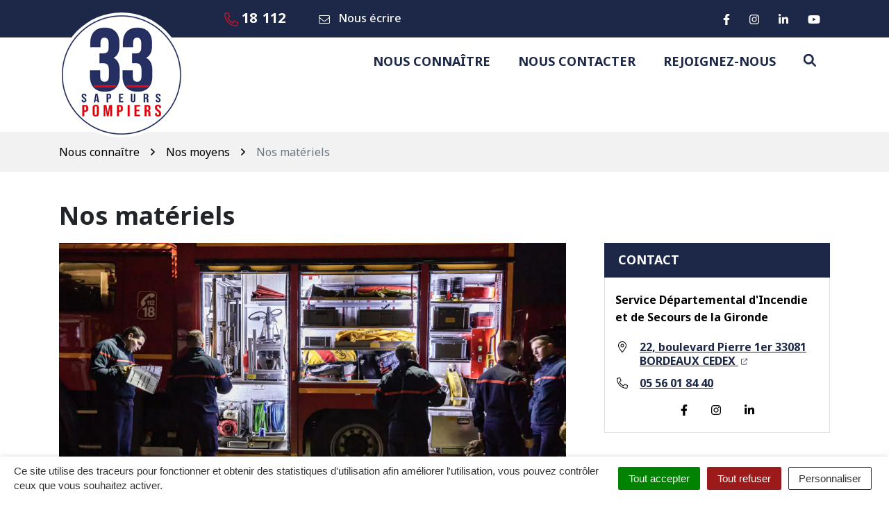

--- FILE ---
content_type: text/html; charset=UTF-8
request_url: https://www.pompiers33.fr/nous-connaitre/nos-moyens/materiels/
body_size: 33296
content:
<!DOCTYPE html>
<html lang="fr-FR">
<head>
    <meta charset="UTF-8">
    <meta name="viewport" content="width=device-width, initial-scale=1">
    <meta http-equiv="X-UA-Compatible" content="IE=edge">
    <link rel="profile" href="http://gmpg.org/xfn/11">
    <meta name='robots' content='index, follow, max-image-preview:large, max-snippet:-1, max-video-preview:-1' />
	<style>img:is([sizes="auto" i], [sizes^="auto," i]) { contain-intrinsic-size: 3000px 1500px }</style>
	
	<!-- This site is optimized with the Yoast SEO plugin v26.7 - https://yoast.com/wordpress/plugins/seo/ -->
	<title>Nos matériels - SDIS33</title>
<link data-rocket-prefetch href="https://fonts.googleapis.com" rel="dns-prefetch">
<style id="rocket-critical-css">ul{box-sizing:border-box}:root{--wp--preset--font-size--normal:16px;--wp--preset--font-size--huge:42px}.screen-reader-text{border:0;clip-path:inset(50%);height:1px;margin:-1px;overflow:hidden;padding:0;position:absolute;width:1px;word-wrap:normal!important}.tarteaucitronBeforeVisible{position:static!important}#tarteaucitronRoot ul{list-style:none}div#tarteaucitronMainLineOffset{margin-top:0!important}#tarteaucitronServices::-webkit-scrollbar{width:5px}#tarteaucitronServices::-webkit-scrollbar-track{-webkit-box-shadow:inset 0 0 0 rgba(0,0,0,0)}#tarteaucitronServices::-webkit-scrollbar-thumb{background-color:#ddd;outline:0px solid slategrey}#tarteaucitronServices{padding:20px 25px;background-color:#fff;border-radius:.2rem}@media screen and (max-width:479px){#tarteaucitron .tarteaucitronLine .tarteaucitronAsk{margin:10px 15px 5px}#tarteaucitron{background:#fff;border:0!important;bottom:0!important;height:100%!important;left:0!important;margin:0!important;max-height:100%!important;max-width:100%!important;top:0!important;width:100%!important}#tarteaucitron .tarteaucitronBorder{border:0!important}#tarteaucitron #tarteaucitronServices .tarteaucitronTitle{text-align:left!important}.tarteaucitronName .tarteaucitronH2{max-width:80%}#tarteaucitron #tarteaucitronServices .tarteaucitronLine .tarteaucitronAsk{text-align:center!important}#tarteaucitron #tarteaucitronServices .tarteaucitronLine .tarteaucitronAsk button{margin-bottom:5px}}@media screen and (min-width:768px) and (max-width:991px){#tarteaucitron{border:0!important;left:0!important;margin:0 5%!important;max-height:80%!important;width:90%!important}}#tarteaucitronRoot div#tarteaucitron{left:0;right:0;margin:auto}#tarteaucitronRoot button#tarteaucitronBack{background-color:#333}#tarteaucitron .clear{clear:both}#tarteaucitron a{color:#0060c7;font-size:12px;text-decoration:none}#tarteaucitronRoot button{background:transparent;border:0;padding:0}#tarteaucitron ul{padding:0;margin:0}#tarteaucitron .tarteaucitronH1,#tarteaucitron .tarteaucitronH2,#tarteaucitron .tarteaucitronH3{display:block}#tarteaucitronRoot{left:0;position:absolute;right:0;top:0;width:100%;font-size:14px;font-family:Arial,sans-serif!important;color:#333;line-height:1.4}#tarteaucitronRoot *{box-sizing:content-box}#tarteaucitronRoot .tarteaucitronH1{font-weight:600;font-size:18px;margin:10px 0 10px}#tarteaucitronBack{background:#fff;display:none;height:100%;left:0;opacity:0.7;position:fixed;top:0;width:100%;z-index:2147483646}#tarteaucitron{display:none;max-height:80%;left:50%;margin:0 auto 0 -430px;padding:0;position:fixed;top:6%;z-index:2147483647;width:620px}#tarteaucitron #tarteaucitronClosePanel{background:#333333;color:#fff;font-size:12px;font-weight:700;text-decoration:none;padding:4px 0;position:absolute;right:0;text-align:center;width:70px}#tarteaucitron #tarteaucitronServices .tarteaucitronHidden{display:none;position:relative}#tarteaucitron #tarteaucitronInfo,#tarteaucitron #tarteaucitronServices .tarteaucitronDetails{display:block!important}@media screen and (min-width:480px){#tarteaucitron #tarteaucitronServices .tarteaucitronLine{display:flex;align-items:center}}#tarteaucitron #tarteaucitronServices .tarteaucitronLine .tarteaucitronAllow,#tarteaucitron #tarteaucitronServices .tarteaucitronLine .tarteaucitronDeny{background-color:#fff;border-color:#595959;border-color:#9e9e9e;color:#595959}.tarteaucitronStatusLinks{margin-bottom:0}#tarteaucitron #tarteaucitronServices .tarteaucitronMainLine .tarteaucitronName .tarteaucitronH2{margin-bottom:0}#tarteaucitron #tarteaucitronServices .tarteaucitronMainLine .tarteaucitronName{margin-left:15px;margin-top:2px}#tarteaucitron #tarteaucitronServices .tarteaucitronLine .tarteaucitronName{flex-grow:1}#tarteaucitron #tarteaucitronServices .tarteaucitronLine .tarteaucitronAsk{min-width:180px;text-align:right}#tarteaucitron #tarteaucitronServicesTitle_mandatory .tarteaucitronLine .tarteaucitronAsk .tarteaucitronAllow{background-color:#1B870B;border-color:#1B870B;color:#fff;outline:none;box-shadow:none}#tarteaucitron #tarteaucitronServicesTitle_mandatory .tarteaucitronLine .tarteaucitronAsk .tarteaucitronDeny{display:none!important}#tarteaucitron #tarteaucitronServices .tarteaucitronLine.tarteaucitronIsAllowed .tarteaucitronAllow{background-color:#1B870B;border-color:#1B870B;color:#fff}#tarteaucitron #tarteaucitronServices .tarteaucitronLine .tarteaucitronName .tarteaucitronListCookies{display:none!important}#tarteaucitron .tarteaucitronH3{font-size:15px;font-weight:700;margin-bottom:4px}#tarteaucitron #tarteaucitronMainLineOffset .tarteaucitronName{width:auto!important;margin-left:0!important;font-size:14px}.tarteaucitronAlertBigBottom{bottom:0}#tarteaucitronRoot #tarteaucitronAlertBig{display:none;font-size:15px!important;left:0;position:fixed;z-index:2147483645;text-align:center;padding:10px 0 10px 0;margin:auto;width:100%;box-sizing:border-box;padding:10px 10px;text-align:center;box-shadow:rgba(0,0,0,.5) 0px 5px 10px;background-color:#fff;align-items:center}#tarteaucitronAlertBig #tarteaucitronCloseAlert,#tarteaucitronAlertBig #tarteaucitronPersonalize2,.tarteaucitronCTAButton,#tarteaucitronRoot .tarteaucitronDeny,#tarteaucitronRoot .tarteaucitronAllow,#tarteaucitronAlertBig #tarteaucitronCloseAlert{display:inline-block;padding:6px 14px;color:#fff;text-decoration:none;border-radius:2px;position:relative;text-decoration:none;border:1px solid transparent;line-height:1.3;white-space:nowrap}#tarteaucitron .tarteaucitronDeny,#tarteaucitron .tarteaucitronAllow{padding:4px 12px;font-size:13px}span#tarteaucitronDisclaimerAlert{display:block;margin-bottom:10px}#tarteaucitronAlertBig[style^="display:block"]{display:flex!important}#tarteaucitronRoot #tarteaucitronAlertBig{flex-wrap:wrap;justify-content:center}#tarteaucitronRoot .tarteaucitronAlertBigBottom .tarteaucitronAllow,#tarteaucitronRoot .tarteaucitronAlertBigBottom .tarteaucitronDeny,#tarteaucitronRoot .tarteaucitronAlertBigBottom #tarteaucitronCloseAlert{margin:5px}@media screen and (min-width:1040px){span#tarteaucitronDisclaimerAlert{margin-bottom:0;padding:0 20px 0 0;text-align:left}#tarteaucitronRoot .tarteaucitronAlertBigBottom .tarteaucitronAllow,#tarteaucitronRoot .tarteaucitronAlertBigBottom .tarteaucitronDeny,#tarteaucitronRoot .tarteaucitronAlertBigBottom #tarteaucitronCloseAlert{margin-top:0;margin-bottom:0}#tarteaucitronRoot #tarteaucitronAlertBig{padding-left:20px;padding-right:20px;flex-wrap:nowrap}}#tarteaucitronAlertBig #tarteaucitronCloseAlert,#tarteaucitronAlertBig #tarteaucitronPersonalize2,.tarteaucitronCTAButton,#tarteaucitronRoot .tarteaucitronDeny,#tarteaucitronRoot .tarteaucitronAllow{background-color:#008300;color:#fff;margin-left:7px}#tarteaucitronRoot .tarteaucitronDeny{background:#9C1A1A}#tarteaucitronAlertBig #tarteaucitronCloseAlert{background:#fff;color:#333;border-color:#333;margin-left:7px;color:#333;border-color:#333}#tarteaucitronPercentage{background:#0A0!important;box-shadow:0 0 2px #fff,0 1px 2px #555;height:5px;left:0;position:fixed;width:0;z-index:2147483644}.tarteaucitronLine .tarteaucitronAllow,.tarteaucitronLine .tarteaucitronDeny{color:#333;border-color:#333;background-color:#fff}#tarteaucitronRoot .tarteaucitronTitle{background-color:#f2f2f2;border-radius:3px;padding:10px 15px;color:#000;font-weight:700;margin-top:30px;font-size:15px}#tarteaucitronRoot #tarteaucitronInfo{margin-bottom:30px;font-size:15px}#tarteaucitron #tarteaucitronServices .tarteaucitronLine,#tarteaucitron #tarteaucitronServices .tarteaucitronDetails{margin-bottom:20px}#tarteaucitronRoot .tarteaucitronTitle{margin-bottom:20px}#tarteaucitron #tarteaucitronServices .tarteaucitronMainLine{margin-bottom:30px}#tarteaucitron #tarteaucitronServices .tarteaucitronMainLine{display:block}#tarteaucitronServices .tarteaucitronDetails,#tarteaucitron #tarteaucitronServices .tarteaucitronLine{padding-left:10px;padding-right:10px}#tarteaucitron #tarteaucitronServices .tarteaucitronMainLine{padding:0}#tarteaucitron #tarteaucitronServices .tarteaucitronLine:last-child{margin-bottom:0}#tarteaucitron #tarteaucitronInfo,#tarteaucitron #tarteaucitronServices .tarteaucitronDetails{font-size:14px}#tarteaucitron #tarteaucitronServices .tarteaucitronMainLine{overflow:hidden}@media screen and (min-width:480px){#tarteaucitron #tarteaucitronServices .tarteaucitronMainLine .tarteaucitronName,#tarteaucitron #tarteaucitronServices .tarteaucitronMainLine .tarteaucitronAsk{width:50%;display:block}#tarteaucitron #tarteaucitronServices .tarteaucitronMainLine .tarteaucitronName{float:left;font-weight:700}#tarteaucitron #tarteaucitronServices .tarteaucitronMainLine .tarteaucitronAsk{float:right}}#tarteaucitron #tarteaucitronServicesTitle_mandatory .tarteaucitronH3{font-weight:normal;font-size:14px}#tarteaucitron #tarteaucitronClosePanel{color:transparent;padding:0;position:absolute;background-image:url([data-uri]);z-index:2;background-repeat:no-repeat;background-position:center;width:34px;height:34px;text-indent:-10000px;background-size:13px;background-color:transparent;border-radius:50%;top:10px;right:12px}.tarteaucitronStatusInfo{display:none}#tarteaucitronSave{padding-top:30px;text-align:right}.tac_visually-hidden{position:absolute;width:1px;height:1px;padding:0;margin:-1px;overflow:hidden;clip:rect(0,0,0,0);white-space:nowrap;border:0}#tarteaucitronRoot #tarteaucitronSaveButton{background:#545454}:root{--bs-blue:#2F80ED;--bs-indigo:#6610f2;--bs-purple:#6f42c1;--bs-pink:#d63384;--bs-red:#B8001A;--bs-orange:#fd7e14;--bs-yellow:#FBB43E;--bs-green:#2FA64A;--bs-teal:#20c997;--bs-cyan:#25A2B6;--bs-black:#000000;--bs-white:#ffffff;--bs-gray:#6c757d;--bs-gray-dark:#343a40;--bs-gray-100:#f8f9fa;--bs-gray-200:#e9ecef;--bs-gray-300:#dee2e6;--bs-gray-400:#ced4da;--bs-gray-500:#adb5bd;--bs-gray-600:#6c757d;--bs-gray-700:#495057;--bs-gray-800:#343a40;--bs-gray-900:#212529;--bs-primary:#1D2747;--bs-secondary:#D2091E;--bs-tertiary:#0F1834;--bs-success:#2FA64A;--bs-info:#25A2B6;--bs-warning:#FBB43E;--bs-danger:#B8001A;--bs-light:#f8f9fa;--bs-dark:#212529;--bs-primary-rgb:29, 39, 71;--bs-secondary-rgb:210, 9, 30;--bs-tertiary-rgb:15, 24, 52;--bs-success-rgb:47, 166, 74;--bs-info-rgb:37, 162, 182;--bs-warning-rgb:251, 180, 62;--bs-danger-rgb:184, 0, 26;--bs-light-rgb:248, 249, 250;--bs-dark-rgb:33, 37, 41;--bs-white-rgb:255, 255, 255;--bs-black-rgb:0, 0, 0;--bs-body-color-rgb:0, 0, 0;--bs-body-bg-rgb:255, 255, 255;--bs-font-sans-serif:system-ui, -apple-system, "Segoe UI", Roboto, "Helvetica Neue", "Noto Sans", "Liberation Sans", Arial, sans-serif, "Apple Color Emoji", "Segoe UI Emoji", "Segoe UI Symbol", "Noto Color Emoji";--bs-font-monospace:SFMono-Regular, Menlo, Monaco, Consolas, "Liberation Mono", "Courier New", monospace;--bs-gradient:linear-gradient(180deg, rgba(255, 255, 255, 0.15), rgba(255, 255, 255, 0));--bs-body-font-family:Noto Sans, sans-serif;--bs-body-font-size:1rem;--bs-body-font-weight:400;--bs-body-line-height:1.5625;--bs-body-color:#000000;--bs-body-bg:#ffffff;--bs-border-width:1px;--bs-border-style:solid;--bs-border-color:#dee2e6;--bs-border-color-translucent:rgba(0, 0, 0, 0.175);--bs-border-radius:0rem;--bs-border-radius-sm:0rem;--bs-border-radius-lg:0rem;--bs-border-radius-xl:1rem;--bs-border-radius-2xl:2rem;--bs-border-radius-pill:50rem;--bs-link-color:#1D2747;--bs-link-hover-color:#D2091E;--bs-code-color:#d63384;--bs-highlight-bg:#fef0d8}*,*::before,*::after{box-sizing:border-box}@media (prefers-reduced-motion:no-preference){:root{scroll-behavior:smooth}}body{margin:0;font-family:var(--bs-body-font-family);font-size:var(--bs-body-font-size);font-weight:var(--bs-body-font-weight);line-height:var(--bs-body-line-height);color:var(--bs-body-color);text-align:var(--bs-body-text-align);background-color:var(--bs-body-bg);-webkit-text-size-adjust:100%}h1,h2{margin-top:0;margin-bottom:0.5rem;font-family:"Noto Sans",sans-serif;font-weight:700;line-height:1.3;color:#212529}h1{font-size:calc(1.35rem + 1.2vw)}@media (min-width:1200px){h1{font-size:2.25rem}}h2{font-size:calc(1.3125rem + 0.75vw)}@media (min-width:1200px){h2{font-size:1.875rem}}p{margin-top:0;margin-bottom:1.25rem}ul{padding-left:2rem}ul{margin-top:0;margin-bottom:1rem}ul ul{margin-bottom:0}a{color:var(--bs-link-color);text-decoration:underline}svg{vertical-align:middle}label{display:inline-block}button{border-radius:0}input,button{margin:0;font-family:inherit;font-size:inherit;line-height:inherit}button{text-transform:none}button,[type="button"],[type="submit"]{-webkit-appearance:button}::-moz-focus-inner{padding:0;border-style:none}::-webkit-datetime-edit-fields-wrapper,::-webkit-datetime-edit-text,::-webkit-datetime-edit-minute,::-webkit-datetime-edit-hour-field,::-webkit-datetime-edit-day-field,::-webkit-datetime-edit-month-field,::-webkit-datetime-edit-year-field{padding:0}::-webkit-inner-spin-button{height:auto}[type="search"]{outline-offset:-2px;-webkit-appearance:textfield}::-webkit-search-decoration{-webkit-appearance:none}::-webkit-color-swatch-wrapper{padding:0}::-webkit-file-upload-button{font:inherit;-webkit-appearance:button}::file-selector-button{font:inherit;-webkit-appearance:button}.container{--bs-gutter-x:1.875rem;--bs-gutter-y:0;width:100%;padding-right:calc(var(--bs-gutter-x) * .5);padding-left:calc(var(--bs-gutter-x) * .5);margin-right:auto;margin-left:auto}@media (min-width:576px){.container{max-width:540px}}@media (min-width:768px){.container{max-width:720px}}@media (min-width:992px){.container{max-width:960px}}@media (min-width:1200px){.container{max-width:1140px}}.row{--bs-gutter-x:1.875rem;--bs-gutter-y:0;display:flex;flex-wrap:wrap;margin-top:calc(-1 * var(--bs-gutter-y));margin-right:calc(-.5 * var(--bs-gutter-x));margin-left:calc(-.5 * var(--bs-gutter-x))}.row>*{flex-shrink:0;width:100%;max-width:100%;padding-right:calc(var(--bs-gutter-x) * .5);padding-left:calc(var(--bs-gutter-x) * .5);margin-top:var(--bs-gutter-y)}.col-4{flex:0 0 auto;width:33.33333333%}.col-8{flex:0 0 auto;width:66.66666667%}@media (min-width:992px){.col-lg-8{flex:0 0 auto;width:66.66666667%}.offset-lg-2{margin-left:16.66666667%}}@media (min-width:1200px){.col-xl-4{flex:0 0 auto;width:33.33333333%}}.form-control{display:block;width:100%;padding:0.5625rem 1.25rem;font-family:inherit;font-size:1rem;font-weight:400;line-height:1.25;color:#000000;background-color:#ffffff;background-clip:padding-box;border:1px solid #ced4da;-webkit-appearance:none;-moz-appearance:none;appearance:none;border-radius:0rem}.form-control::-webkit-date-and-time-value{height:1.25em}.form-control::-moz-placeholder{color:#6c757d;opacity:1}.form-control::-webkit-file-upload-button{padding:0.5625rem 1.25rem;margin:-0.5625rem -1.25rem;-webkit-margin-end:1.25rem;margin-inline-end:1.25rem;color:#000000;background-color:#ffffff;border-color:inherit;border-style:solid;border-width:0;border-inline-end-width:1px;border-radius:0}.form-check-input{width:1em;height:1em;margin-top:0.28125em;vertical-align:top;background-color:#ffffff;background-repeat:no-repeat;background-position:center;background-size:contain;border:1px solid rgba(0,0,0,0.25);-webkit-appearance:none;-moz-appearance:none;appearance:none;-webkit-print-color-adjust:exact;color-adjust:exact;print-color-adjust:exact}.form-check-input[type="checkbox"]{border-radius:0.25em}.input-group{position:relative;display:flex;flex-wrap:wrap;align-items:stretch;width:100%}.input-group>.form-control{position:relative;flex:1 1 auto;width:1%;min-width:0}.input-group .btn{position:relative;z-index:2}.input-group-lg>.form-control,.input-group-lg>.btn{padding:0.875rem 1.25rem;font-size:1rem;border-radius:0rem}.input-group:not(.has-validation)>:not(:last-child):not(.dropdown-toggle):not(.dropdown-menu):not(.form-floating){border-top-right-radius:0;border-bottom-right-radius:0}.input-group>:not(:first-child):not(.dropdown-menu):not(.valid-tooltip):not(.valid-feedback):not(.invalid-tooltip):not(.invalid-feedback){margin-left:-1px;border-top-left-radius:0;border-bottom-left-radius:0}.btn{--bs-btn-padding-x:1.875rem;--bs-btn-padding-y:0.5625rem;--bs-btn-font-family:inherit;--bs-btn-font-size:1rem;--bs-btn-font-weight:500;--bs-btn-line-height:1.25;--bs-btn-color:#000000;--bs-btn-bg:transparent;--bs-btn-border-width:1px;--bs-btn-border-color:transparent;--bs-btn-border-radius:0rem;--bs-btn-hover-border-color:transparent;--bs-btn-box-shadow:none;--bs-btn-disabled-opacity:0.65;--bs-btn-focus-box-shadow:0 0 0 0.25rem rgba(var(--bs-btn-focus-shadow-rgb), .5);display:inline-block;padding:var(--bs-btn-padding-y) var(--bs-btn-padding-x);font-family:var(--bs-btn-font-family);font-size:var(--bs-btn-font-size);font-weight:var(--bs-btn-font-weight);line-height:var(--bs-btn-line-height);color:var(--bs-btn-color);text-align:center;text-decoration:none;vertical-align:middle;border:var(--bs-btn-border-width) solid var(--bs-btn-border-color);border-radius:var(--bs-btn-border-radius);background-color:var(--bs-btn-bg)}.btn-primary{--bs-btn-color:#ffffff;--bs-btn-bg:#1D2747;--bs-btn-border-color:#1D2747;--bs-btn-hover-color:#ffffff;--bs-btn-hover-bg:#19213c;--bs-btn-hover-border-color:#171f39;--bs-btn-focus-shadow-rgb:63, 71, 99;--bs-btn-active-color:#ffffff;--bs-btn-active-bg:#171f39;--bs-btn-active-border-color:#161d35;--bs-btn-active-shadow:none;--bs-btn-disabled-color:#ffffff;--bs-btn-disabled-bg:#1D2747;--bs-btn-disabled-border-color:#1D2747}.btn-lg{--bs-btn-padding-y:0.875rem;--bs-btn-padding-x:1.875rem;--bs-btn-font-size:1rem;--bs-btn-border-radius:0rem}.collapse:not(.show){display:none}.nav{--bs-nav-link-padding-x:1rem;--bs-nav-link-padding-y:0.5rem;--bs-nav-link-font-weight:;--bs-nav-link-color:#1D2747;--bs-nav-link-hover-color:#D2091E;--bs-nav-link-disabled-color:#6c757d;display:flex;flex-wrap:wrap;padding-left:0;margin-bottom:0;list-style:none}.nav-link{display:block;padding:var(--bs-nav-link-padding-y) var(--bs-nav-link-padding-x);font-size:var(--bs-nav-link-font-size);font-weight:var(--bs-nav-link-font-weight);color:var(--bs-nav-link-color);text-decoration:none}.navbar{--bs-navbar-padding-x:0;--bs-navbar-padding-y:0.5rem;--bs-navbar-color:rgba(0, 0, 0, 0.55);--bs-navbar-hover-color:rgba(0, 0, 0, 0.7);--bs-navbar-disabled-color:rgba(0, 0, 0, 0.3);--bs-navbar-active-color:rgba(0, 0, 0, 0.9);--bs-navbar-brand-padding-y:0.3046875rem;--bs-navbar-brand-margin-end:1rem;--bs-navbar-brand-font-size:1.25rem;--bs-navbar-brand-color:rgba(0, 0, 0, 0.9);--bs-navbar-brand-hover-color:rgba(0, 0, 0, 0.9);--bs-navbar-nav-link-padding-x:0.5rem;--bs-navbar-toggler-padding-y:0.25rem;--bs-navbar-toggler-padding-x:0.75rem;--bs-navbar-toggler-font-size:1.25rem;--bs-navbar-toggler-icon-bg:url("data:image/svg+xml,%3csvg xmlns='http://www.w3.org/2000/svg' viewBox='0 0 30 30'%3e%3cpath stroke='rgba%280, 0, 0, 0.55%29' stroke-linecap='round' stroke-miterlimit='10' stroke-width='2' d='M4 7h22M4 15h22M4 23h22'/%3e%3c/svg%3e");--bs-navbar-toggler-border-color:rgba(0, 0, 0, 0.1);--bs-navbar-toggler-border-radius:0rem;--bs-navbar-toggler-focus-width:0.25rem;position:relative;display:flex;flex-wrap:wrap;align-items:center;justify-content:space-between;padding:var(--bs-navbar-padding-y) var(--bs-navbar-padding-x)}.navbar>.container{display:flex;flex-wrap:inherit;align-items:center;justify-content:space-between}.navbar-brand{padding-top:var(--bs-navbar-brand-padding-y);padding-bottom:var(--bs-navbar-brand-padding-y);margin-right:var(--bs-navbar-brand-margin-end);font-size:var(--bs-navbar-brand-font-size);color:var(--bs-navbar-brand-color);text-decoration:none;white-space:nowrap}.navbar-nav{--bs-nav-link-padding-x:0;--bs-nav-link-padding-y:0.5rem;--bs-nav-link-font-weight:;--bs-nav-link-color:var(--bs-navbar-color);--bs-nav-link-hover-color:var(--bs-navbar-hover-color);--bs-nav-link-disabled-color:var(--bs-navbar-disabled-color);display:flex;flex-direction:column;padding-left:0;margin-bottom:0;list-style:none}.navbar-collapse{flex-basis:100%;flex-grow:1;align-items:center}.navbar-toggler{padding:var(--bs-navbar-toggler-padding-y) var(--bs-navbar-toggler-padding-x);font-size:var(--bs-navbar-toggler-font-size);line-height:1;color:var(--bs-navbar-color);background-color:transparent;border:var(--bs-border-width) solid var(--bs-navbar-toggler-border-color);border-radius:var(--bs-navbar-toggler-border-radius)}@media (min-width:1200px){.navbar-expand-xl{flex-wrap:nowrap;justify-content:flex-start}.navbar-expand-xl .navbar-nav{flex-direction:row}.navbar-expand-xl .navbar-nav .nav-link{padding-right:var(--bs-navbar-nav-link-padding-x);padding-left:var(--bs-navbar-nav-link-padding-x)}.navbar-expand-xl .navbar-collapse{display:flex!important;flex-basis:auto}.navbar-expand-xl .navbar-toggler{display:none}}.breadcrumb{--bs-breadcrumb-padding-x:0;--bs-breadcrumb-padding-y:0;--bs-breadcrumb-margin-bottom:1rem;--bs-breadcrumb-bg:;--bs-breadcrumb-border-radius:;--bs-breadcrumb-divider-color:#6c757d;--bs-breadcrumb-item-padding-x:1rem;--bs-breadcrumb-item-active-color:#6c757d;display:flex;flex-wrap:wrap;padding:var(--bs-breadcrumb-padding-y) var(--bs-breadcrumb-padding-x);margin-bottom:var(--bs-breadcrumb-margin-bottom);font-size:var(--bs-breadcrumb-font-size);list-style:none;background-color:var(--bs-breadcrumb-bg);border-radius:var(--bs-breadcrumb-border-radius)}.breadcrumb-item.active{color:var(--bs-breadcrumb-item-active-color)}.visually-hidden{position:absolute!important;width:1px!important;height:1px!important;padding:0!important;margin:-1px!important;overflow:hidden!important;clip:rect(0,0,0,0)!important;white-space:nowrap!important;border:0!important}.d-flex{display:flex!important}.flex-grow-1{flex-grow:1!important}.flex-wrap{flex-wrap:wrap!important}.justify-content-end{justify-content:flex-end!important}.justify-content-center{justify-content:center!important}.align-items-center{align-items:center!important}.mx-auto{margin-right:auto!important;margin-left:auto!important}.me-2{margin-right:0.5rem!important}.ms-1{margin-left:0.25rem!important}.px-0{padding-right:0!important;padding-left:0!important}.ps-0{padding-left:0!important}.ps-3{padding-left:1rem!important}@media (min-width:576px){.ps-sm-2{padding-left:0.5rem!important}}@media (min-width:768px){.d-md-inline-block{display:inline-block!important}.ps-md-5{padding-left:2.5rem!important}}@media (min-width:992px){.d-lg-block{display:block!important}}:root{--swiper-navigation-size:44px}:root{--swiper-theme-color:#1D2747}html{position:relative}.fm{position:relative;z-index:1029}.fm ul{list-style:none;margin-bottom:0;padding:0}.fm a{text-decoration:none}.fm-subnav{height:0;position:absolute;top:100%;left:0;right:0;z-index:999;background:#f8f9fa;max-height:100vh;overflow:auto}.fm-wrapper{height:100%;overflow-x:hidden;overflow-y:auto;position:relative;width:100%}.fm-layer{display:block;padding-top:calc(3.5rem + 46px - 20px);padding-bottom:3.5rem;visibility:hidden;position:absolute;left:0;right:0}.fm-is-hidden{display:none}.fm-trigger-icon{color:#1D2747;display:inline-flex;align-items:center}.fm-overlay{display:none;position:absolute;z-index:1024;background-color:#212529;width:100vw;height:100vh;opacity:.3;top:0;position:fixed}.fm [class^="col-"]{position:static}.fm-textline{border-bottom:1px solid rgba(33,37,41,0.1);display:flex;align-items:center;padding:15px 0;margin-top:4px;color:inherit;position:relative}.fm-textline:after{content:'';position:absolute;height:1px;left:0;bottom:-1px;width:0;background-color:#1D2747}.fm-textline .fm-trigger-icon{padding-left:10px}.fm-textline-title{flex-grow:1;margin:0;padding:0;line-height:normal;white-space:nowrap;overflow:hidden;text-overflow:ellipsis}.fm-is-desktop .fm-main-trigger .fm-trigger-icon{transform:rotateZ(90deg)}.fm-back-button{display:none}.fm-back-button .fm-trigger-icon{padding-right:10px;padding-left:0}.fm-subnav,.fm-layer{-webkit-transform-style:preserve-3d;-webkit-backface-visibility:hidden;-webkit-transform:scale(1) translate3d(0px,0px,0px)}.search-fullscreen{position:fixed;top:0px;left:0px;width:100%;height:100%;background-color:rgba(6,6,7,0.9);transform:scale(0,0);opacity:0;z-index:2048;color:#ffffff}.search-fullscreen-content{text-align:center;width:750px;max-width:100%;margin:auto;margin-top:-35px;top:50%;left:0;right:0;position:absolute;padding-left:15px;padding-right:15px}.search-fullscreen .close{position:fixed;top:30px;right:30px;opacity:1;font-size:40px;top:15px;right:15px}.search-fullscreen .close svg{width:30px;height:30px}.search-fullscreen .close svg path{fill:rgba(255,255,255,0.5)}.searchwp-live-search-results{border-radius:0rem;min-height:0;opacity:0;height:0;overflow:hidden;z-index:9999;position:absolute;display:none;font-size:0.875rem;background:#f8f9fa;box-shadow:0 0 2px 0 rgba(30,30,30,0.4);width:315px;min-height:70px;max-height:300px}@media (max-width:575.98px){.searchwp-live-search-results{left:15px!important;right:15px!important;width:auto!important}}.screen-reader-text{border:0;clip:rect(1px,1px,1px,1px);-webkit-clip-path:inset(50%);clip-path:inset(50%);height:1px;margin:-1px;overflow:hidden;padding:0;position:absolute!important;width:1px;word-wrap:normal!important}@media screen and (prefers-reduced-motion:reduce){html{scroll-behavior:auto}}body{-webkit-font-smoothing:antialiased}h1,h2,.btn,.nav-link{font-family:"Noto Sans",sans-serif}.external-link{font-weight:600}.external-link:visited{font-weight:400}.article-header{margin-bottom:1rem}.article-title{font-size:2.25rem;margin-bottom:1rem}.article-content{margin-bottom:2.5rem}.btn-primary{--bs-btn-color:#1D2747;--bs-btn-bg:#ffffff;--bs-btn-border-color:#1D2747;--bs-btn-hover-color:#ffffff;--bs-btn-hover-bg:#1D2747;--bs-btn-hover-border-color:#1D2747;--bs-btn-focus-shadow-rgb:29, 39, 71;--bs-btn-active-color:#000000;--bs-btn-active-bg:white;--bs-btn-active-border-color:#343d59;--bs-btn-active-shadow:none;--bs-btn-disabled-color:#000000;--bs-btn-disabled-bg:#ffffff;--bs-btn-disabled-border-color:#1D2747}.btn-up{align-items:center;border-radius:50%;display:inline-flex;font-size:1.25rem;height:50px;justify-content:center;padding:0;width:50px;--bs-btn-color:rgba(0, 0, 0, 0.5);--bs-btn-bg:#f8f9fa;--bs-btn-border-color:#f8f9fa;--bs-btn-hover-color:#ffffff;--bs-btn-hover-bg:rgba(0, 0, 0, 0.5);--bs-btn-hover-border-color:transparent;--bs-btn-focus-shadow-rgb:234, 235, 236;--bs-btn-active-color:#000000;--bs-btn-active-bg:#f9fafb;--bs-btn-active-border-color:#f9fafb;--bs-btn-active-shadow:none;--bs-btn-disabled-color:#000000;--bs-btn-disabled-bg:#f8f9fa;--bs-btn-disabled-border-color:#f8f9fa}.form-control::-moz-placeholder{font-weight:300}.ni{display:inline-block;fill:currentColor;height:1em;line-height:1;stroke:currentColor;vertical-align:middle;width:auto}.external-link .ni{font-size:.625rem}.scrolltop{bottom:30px;opacity:0;position:fixed;right:30px;z-index:-1}@media (max-width:991.98px){.scrolltop{right:15px;bottom:15px}}.form-search .input-group{background-color:rgba(255,255,255,0.9);border:1px solid #dee2e6;border-radius:100px;margin-right:auto;margin-left:auto;max-width:613px;padding-right:1.125rem}.form-search .input-group .form-control{background:none;border:none;border-top-left-radius:100px;border-bottom-left-radius:100px;padding-left:2.375rem}.form-search .input-group .btn{background:none;border:none;color:#000000;padding-right:.375rem;padding-left:.375rem}.breadcrumb-item{margin:6px 0}.layout-breadcrumb{background-color:#F2F2F2;padding-top:.9375rem;padding-bottom:.9375rem}.layout-breadcrumb .container{display:flex;align-items:center;justify-content:space-between}.layout-breadcrumb ul{margin:0;line-height:1}.layout-footer{background-color:#0F1834;color:#ffffff}.layout-footer-infos{padding:90px 0 115px}@media (max-width:991.98px){.layout-footer-infos{padding:45px 0 16px}}.layout-header{position:relative;z-index:1030}.layout-header-info{background-color:#1D2747;color:#ffffff}.layout-header-info .nav-link{color:#ffffff}.layout-header>span{max-width:100%}.layout-header .nav{flex-wrap:nowrap}.layout-header .nav-link{line-height:1.25rem;padding:.9375rem}.layout-header .nav-infos{font-size:.875rem;font-weight:500}.layout-header .nav-infos .nav-item:nth-child(1) .nav-link{font-size:20px;font-weight:700}.layout-header .nav-infos .nav-item:nth-child(1) .nav-link svg{fill:#D2091E!important}.layout-header .nav-infos .nav-item:nth-child(2) .nav-link{font-size:20px;font-weight:700}@media (max-width:1199.98px){.layout-header .nav-infos{justify-content:start!important}}.layout-header .nav-infos .nav-link{white-space:nowrap;font-size:16px;padding:16px 4px}.layout-header .nav-networks{font-size:1rem}.layout-header .nav-networks .nav-link{padding:16px 14px}@media screen and (max-width:375px){.layout-header .nav-networks .nav-link{padding:16px 8px}}.layout-header nav{background-color:#ffffff}.layout-header nav .navbar-nav .nav-item{color:#1D2747}.layout-main{padding-top:2.5rem;padding-bottom:2.5rem}.layout-navigation{background-color:#ffffff;left:0;max-width:100%;min-width:100%;right:0;height:68px;margin-bottom:36px}@media (min-width:1200px){.layout-navigation{background-color:#1D2747;margin-bottom:68px}}.layout-navigation .navbar{padding:14px 0}.layout-navigation .navbar .navbar-toggler,.layout-navigation .navbar .search-toggler{border:none;color:#000000}.layout-navigation .navbar .navbar-toggler .bar{background-color:#000000;border-radius:100px;display:block;height:3px;margin-right:auto;margin-left:auto;width:32px}.layout-navigation .navbar .navbar-toggler .bar+.bar{margin-top:8px}.layout-navigation .navbar .navbar-toggler .text{display:block;font-size:.6875rem;font-weight:500;margin-top:7px;text-transform:uppercase}.layout-navigation .navbar .search-toggler .ni{stroke:none;width:1.875rem;height:1.875rem}.layout-navigation .navbar-brand{position:absolute;top:-36px;display:flex;align-items:center;height:180px;width:180px;max-width:40vw;margin-top:0;margin-bottom:0;background-color:#ffffff;border-radius:90px;opacity:1}@media (max-width:1199.98px){.layout-navigation .navbar-brand{left:calc(50% - 60px);top:-10px;width:120px;height:120px}}.layout-navigation .navbar-brand .logo{max-width:100%;height:auto;max-height:100%;height:auto;width:100%}.layout-navigation .navbar-collapse{justify-content:flex-end}.layout-navigation .navbar-nav .nav-item-search .nav-link{font-size:1.125rem}.layout-navigation .navbar-nav .nav-item-search .nav-link::after{content:none}.layout-navigation .navbar-nav .nav-link{align-items:center;display:inline-flex;padding:.625rem 1.25rem;position:relative;font-weight:700;font-size:18px;text-align:center;text-transform:uppercase}@media (min-width:1200px){.layout-navigation .navbar-nav .nav-link{color:#1D2747}}.layout-navigation .navbar-nav .nav-link::after{bottom:0;content:"";display:block;height:7px;left:25%!important;max-width:calc(100% - 2.5rem);opacity:0;position:absolute;right:25%!important;top:40px}@media (min-width:1200px){.layout-navigation .navbar-nav .nav-link::after{background-color:#D2091E}}.layout-navigation .navbar-nav .fm-trigger-icon{display:none;margin-left:1rem}@media (min-width:1200px){.layout-navigation .navbar-nav .fm-trigger-icon{color:#1D2747}}.layout-navigation .fm-subnav{top:118px}.wppb-user-forms{padding:25px;margin:0 auto;position:relative}@media (min-width:992px){.wppb-user-forms{padding:40px 50px}}.wppb-user-forms .login-username input,.wppb-user-forms .login-password input{border-radius:25px;border:1px solid #ccc;padding:14px 1.25rem}.wppb-user-forms .login-lost-password{text-decoration:none}.wppb-user-forms .login-submit input{padding:11px 1.875rem}@media (min-width:992px){#wppb-login-wrap{width:450px}}.wppb-user-forms .login-remember{display:none}.wppb-user-forms .login-title{text-align:center;margin-bottom:2rem}.wppb-user-forms .login-submit{text-align:center}.wppb-user-forms .login-register-lost-password{display:flex;flex-direction:column-reverse;text-align:center;margin-bottom:0}.page-template-account .article-title{text-align:center}</style><link rel="preload" data-rocket-preload as="image" href="https://www.pompiers33.fr/wp-content/uploads/2023/02/IMG_4730-1200x630.jpg" fetchpriority="high">
	<link rel="canonical" href="https://www.pompiers33.fr/nous-connaitre/nos-moyens/materiels/" />
	<meta property="og:locale" content="fr_FR" />
	<meta property="og:type" content="article" />
	<meta property="og:title" content="Nos matériels - SDIS33" />
	<meta property="og:url" content="https://www.pompiers33.fr/nous-connaitre/nos-moyens/materiels/" />
	<meta property="og:site_name" content="SDIS33" />
	<meta property="article:modified_time" content="2024-05-31T13:17:44+00:00" />
	<meta property="og:image" content="https://www.pompiers33.fr/wp-content/uploads/2023/02/IMG_4730.jpg" />
	<meta property="og:image:width" content="1920" />
	<meta property="og:image:height" content="1280" />
	<meta property="og:image:type" content="image/jpeg" />
	<meta name="twitter:card" content="summary_large_image" />
	<script type="application/ld+json" class="yoast-schema-graph">{"@context":"https://schema.org","@graph":[{"@type":"WebPage","@id":"https://www.pompiers33.fr/nous-connaitre/nos-moyens/materiels/","url":"https://www.pompiers33.fr/nous-connaitre/nos-moyens/materiels/","name":"Nos matériels - SDIS33","isPartOf":{"@id":"https://www.pompiers33.fr/#website"},"primaryImageOfPage":{"@id":"https://www.pompiers33.fr/nous-connaitre/nos-moyens/materiels/#primaryimage"},"image":{"@id":"https://www.pompiers33.fr/nous-connaitre/nos-moyens/materiels/#primaryimage"},"thumbnailUrl":"https://www.pompiers33.fr/wp-content/uploads/2023/02/IMG_4730.jpg","datePublished":"2023-01-30T13:13:53+00:00","dateModified":"2024-05-31T13:17:44+00:00","breadcrumb":{"@id":"https://www.pompiers33.fr/nous-connaitre/nos-moyens/materiels/#breadcrumb"},"inLanguage":"fr-FR","potentialAction":[{"@type":"ReadAction","target":["https://www.pompiers33.fr/nous-connaitre/nos-moyens/materiels/"]}]},{"@type":"ImageObject","inLanguage":"fr-FR","@id":"https://www.pompiers33.fr/nous-connaitre/nos-moyens/materiels/#primaryimage","url":"https://www.pompiers33.fr/wp-content/uploads/2023/02/IMG_4730.jpg","contentUrl":"https://www.pompiers33.fr/wp-content/uploads/2023/02/IMG_4730.jpg","width":1920,"height":1280},{"@type":"BreadcrumbList","@id":"https://www.pompiers33.fr/nous-connaitre/nos-moyens/materiels/#breadcrumb","itemListElement":[{"@type":"ListItem","position":1,"name":"Accueil","item":"https://www.pompiers33.fr/"},{"@type":"ListItem","position":2,"name":"Nous connaître","item":"https://www.pompiers33.fr/nous-connaitre/"},{"@type":"ListItem","position":3,"name":"Nos moyens","item":"https://www.pompiers33.fr/nous-connaitre/nos-moyens/"},{"@type":"ListItem","position":4,"name":"Nos matériels"}]},{"@type":"WebSite","@id":"https://www.pompiers33.fr/#website","url":"https://www.pompiers33.fr/","name":"SDIS33","description":"","potentialAction":[{"@type":"SearchAction","target":{"@type":"EntryPoint","urlTemplate":"https://www.pompiers33.fr/?s={search_term_string}"},"query-input":{"@type":"PropertyValueSpecification","valueRequired":true,"valueName":"search_term_string"}}],"inLanguage":"fr-FR"}]}</script>
	<!-- / Yoast SEO plugin. -->


<link rel='dns-prefetch' href='//cdn.jsdelivr.net' />
<link rel='dns-prefetch' href='//fonts.googleapis.com' />
<link rel="alternate" type="application/rss+xml" title="SDIS33 &raquo; Flux" href="https://www.pompiers33.fr/feed/" />
<link rel='preload'  href='https://www.pompiers33.fr/wp-includes/css/dist/block-library/style.min.css?ver=1753349636' data-rocket-async="style" as="style" onload="this.onload=null;this.rel='stylesheet'" onerror="this.removeAttribute('data-rocket-async')"  media='all'>
<style id='classic-theme-styles-inline-css'>
/*! This file is auto-generated */
.wp-block-button__link{color:#fff;background-color:#32373c;border-radius:9999px;box-shadow:none;text-decoration:none;padding:calc(.667em + 2px) calc(1.333em + 2px);font-size:1.125em}.wp-block-file__button{background:#32373c;color:#fff;text-decoration:none}
</style>
<style id='safe-svg-svg-icon-style-inline-css'>
.safe-svg-cover{text-align:center}.safe-svg-cover .safe-svg-inside{display:inline-block;max-width:100%}.safe-svg-cover svg{fill:currentColor;height:100%;max-height:100%;max-width:100%;width:100%}

</style>
<style id='wppb-edit-profile-style-inline-css'>


</style>
<style id='wppb-login-style-inline-css'>


</style>
<style id='wppb-recover-password-style-inline-css'>


</style>
<style id='wppb-register-style-inline-css'>


</style>
<style id='global-styles-inline-css'>
:root{--wp--preset--aspect-ratio--square: 1;--wp--preset--aspect-ratio--4-3: 4/3;--wp--preset--aspect-ratio--3-4: 3/4;--wp--preset--aspect-ratio--3-2: 3/2;--wp--preset--aspect-ratio--2-3: 2/3;--wp--preset--aspect-ratio--16-9: 16/9;--wp--preset--aspect-ratio--9-16: 9/16;--wp--preset--color--black: #32373c;--wp--preset--color--cyan-bluish-gray: #abb8c3;--wp--preset--color--white: #FFFFFF;--wp--preset--color--pale-pink: #f78da7;--wp--preset--color--vivid-red: #cf2e2e;--wp--preset--color--luminous-vivid-orange: #ff6900;--wp--preset--color--luminous-vivid-amber: #fcb900;--wp--preset--color--light-green-cyan: #7bdcb5;--wp--preset--color--vivid-green-cyan: #00d084;--wp--preset--color--pale-cyan-blue: #8ed1fc;--wp--preset--color--vivid-cyan-blue: #0693e3;--wp--preset--color--vivid-purple: #9b51e0;--wp--preset--color--primary: #1D2747;--wp--preset--color--secondary: #D2091E;--wp--preset--color--tertiary: #0F1834;--wp--preset--gradient--vivid-cyan-blue-to-vivid-purple: linear-gradient(135deg,rgba(6,147,227,1) 0%,rgb(155,81,224) 100%);--wp--preset--gradient--light-green-cyan-to-vivid-green-cyan: linear-gradient(135deg,rgb(122,220,180) 0%,rgb(0,208,130) 100%);--wp--preset--gradient--luminous-vivid-amber-to-luminous-vivid-orange: linear-gradient(135deg,rgba(252,185,0,1) 0%,rgba(255,105,0,1) 100%);--wp--preset--gradient--luminous-vivid-orange-to-vivid-red: linear-gradient(135deg,rgba(255,105,0,1) 0%,rgb(207,46,46) 100%);--wp--preset--gradient--very-light-gray-to-cyan-bluish-gray: linear-gradient(135deg,rgb(238,238,238) 0%,rgb(169,184,195) 100%);--wp--preset--gradient--cool-to-warm-spectrum: linear-gradient(135deg,rgb(74,234,220) 0%,rgb(151,120,209) 20%,rgb(207,42,186) 40%,rgb(238,44,130) 60%,rgb(251,105,98) 80%,rgb(254,248,76) 100%);--wp--preset--gradient--blush-light-purple: linear-gradient(135deg,rgb(255,206,236) 0%,rgb(152,150,240) 100%);--wp--preset--gradient--blush-bordeaux: linear-gradient(135deg,rgb(254,205,165) 0%,rgb(254,45,45) 50%,rgb(107,0,62) 100%);--wp--preset--gradient--luminous-dusk: linear-gradient(135deg,rgb(255,203,112) 0%,rgb(199,81,192) 50%,rgb(65,88,208) 100%);--wp--preset--gradient--pale-ocean: linear-gradient(135deg,rgb(255,245,203) 0%,rgb(182,227,212) 50%,rgb(51,167,181) 100%);--wp--preset--gradient--electric-grass: linear-gradient(135deg,rgb(202,248,128) 0%,rgb(113,206,126) 100%);--wp--preset--gradient--midnight: linear-gradient(135deg,rgb(2,3,129) 0%,rgb(40,116,252) 100%);--wp--preset--font-size--small: 13px;--wp--preset--font-size--medium: 20px;--wp--preset--font-size--large: 36px;--wp--preset--font-size--x-large: 42px;--wp--preset--spacing--20: 0.44rem;--wp--preset--spacing--30: 0.67rem;--wp--preset--spacing--40: 1rem;--wp--preset--spacing--50: 1.5rem;--wp--preset--spacing--60: 2.25rem;--wp--preset--spacing--70: 3.38rem;--wp--preset--spacing--80: 5.06rem;--wp--preset--shadow--natural: 6px 6px 9px rgba(0, 0, 0, 0.2);--wp--preset--shadow--deep: 12px 12px 50px rgba(0, 0, 0, 0.4);--wp--preset--shadow--sharp: 6px 6px 0px rgba(0, 0, 0, 0.2);--wp--preset--shadow--outlined: 6px 6px 0px -3px rgba(255, 255, 255, 1), 6px 6px rgba(0, 0, 0, 1);--wp--preset--shadow--crisp: 6px 6px 0px rgba(0, 0, 0, 1);}:where(.is-layout-flex){gap: 0.5em;}:where(.is-layout-grid){gap: 0.5em;}body .is-layout-flex{display: flex;}.is-layout-flex{flex-wrap: wrap;align-items: center;}.is-layout-flex > :is(*, div){margin: 0;}body .is-layout-grid{display: grid;}.is-layout-grid > :is(*, div){margin: 0;}:where(.wp-block-columns.is-layout-flex){gap: 2em;}:where(.wp-block-columns.is-layout-grid){gap: 2em;}:where(.wp-block-post-template.is-layout-flex){gap: 1.25em;}:where(.wp-block-post-template.is-layout-grid){gap: 1.25em;}.has-black-color{color: var(--wp--preset--color--black) !important;}.has-cyan-bluish-gray-color{color: var(--wp--preset--color--cyan-bluish-gray) !important;}.has-white-color{color: var(--wp--preset--color--white) !important;}.has-pale-pink-color{color: var(--wp--preset--color--pale-pink) !important;}.has-vivid-red-color{color: var(--wp--preset--color--vivid-red) !important;}.has-luminous-vivid-orange-color{color: var(--wp--preset--color--luminous-vivid-orange) !important;}.has-luminous-vivid-amber-color{color: var(--wp--preset--color--luminous-vivid-amber) !important;}.has-light-green-cyan-color{color: var(--wp--preset--color--light-green-cyan) !important;}.has-vivid-green-cyan-color{color: var(--wp--preset--color--vivid-green-cyan) !important;}.has-pale-cyan-blue-color{color: var(--wp--preset--color--pale-cyan-blue) !important;}.has-vivid-cyan-blue-color{color: var(--wp--preset--color--vivid-cyan-blue) !important;}.has-vivid-purple-color{color: var(--wp--preset--color--vivid-purple) !important;}.has-black-background-color{background-color: var(--wp--preset--color--black) !important;}.has-cyan-bluish-gray-background-color{background-color: var(--wp--preset--color--cyan-bluish-gray) !important;}.has-white-background-color{background-color: var(--wp--preset--color--white) !important;}.has-pale-pink-background-color{background-color: var(--wp--preset--color--pale-pink) !important;}.has-vivid-red-background-color{background-color: var(--wp--preset--color--vivid-red) !important;}.has-luminous-vivid-orange-background-color{background-color: var(--wp--preset--color--luminous-vivid-orange) !important;}.has-luminous-vivid-amber-background-color{background-color: var(--wp--preset--color--luminous-vivid-amber) !important;}.has-light-green-cyan-background-color{background-color: var(--wp--preset--color--light-green-cyan) !important;}.has-vivid-green-cyan-background-color{background-color: var(--wp--preset--color--vivid-green-cyan) !important;}.has-pale-cyan-blue-background-color{background-color: var(--wp--preset--color--pale-cyan-blue) !important;}.has-vivid-cyan-blue-background-color{background-color: var(--wp--preset--color--vivid-cyan-blue) !important;}.has-vivid-purple-background-color{background-color: var(--wp--preset--color--vivid-purple) !important;}.has-black-border-color{border-color: var(--wp--preset--color--black) !important;}.has-cyan-bluish-gray-border-color{border-color: var(--wp--preset--color--cyan-bluish-gray) !important;}.has-white-border-color{border-color: var(--wp--preset--color--white) !important;}.has-pale-pink-border-color{border-color: var(--wp--preset--color--pale-pink) !important;}.has-vivid-red-border-color{border-color: var(--wp--preset--color--vivid-red) !important;}.has-luminous-vivid-orange-border-color{border-color: var(--wp--preset--color--luminous-vivid-orange) !important;}.has-luminous-vivid-amber-border-color{border-color: var(--wp--preset--color--luminous-vivid-amber) !important;}.has-light-green-cyan-border-color{border-color: var(--wp--preset--color--light-green-cyan) !important;}.has-vivid-green-cyan-border-color{border-color: var(--wp--preset--color--vivid-green-cyan) !important;}.has-pale-cyan-blue-border-color{border-color: var(--wp--preset--color--pale-cyan-blue) !important;}.has-vivid-cyan-blue-border-color{border-color: var(--wp--preset--color--vivid-cyan-blue) !important;}.has-vivid-purple-border-color{border-color: var(--wp--preset--color--vivid-purple) !important;}.has-vivid-cyan-blue-to-vivid-purple-gradient-background{background: var(--wp--preset--gradient--vivid-cyan-blue-to-vivid-purple) !important;}.has-light-green-cyan-to-vivid-green-cyan-gradient-background{background: var(--wp--preset--gradient--light-green-cyan-to-vivid-green-cyan) !important;}.has-luminous-vivid-amber-to-luminous-vivid-orange-gradient-background{background: var(--wp--preset--gradient--luminous-vivid-amber-to-luminous-vivid-orange) !important;}.has-luminous-vivid-orange-to-vivid-red-gradient-background{background: var(--wp--preset--gradient--luminous-vivid-orange-to-vivid-red) !important;}.has-very-light-gray-to-cyan-bluish-gray-gradient-background{background: var(--wp--preset--gradient--very-light-gray-to-cyan-bluish-gray) !important;}.has-cool-to-warm-spectrum-gradient-background{background: var(--wp--preset--gradient--cool-to-warm-spectrum) !important;}.has-blush-light-purple-gradient-background{background: var(--wp--preset--gradient--blush-light-purple) !important;}.has-blush-bordeaux-gradient-background{background: var(--wp--preset--gradient--blush-bordeaux) !important;}.has-luminous-dusk-gradient-background{background: var(--wp--preset--gradient--luminous-dusk) !important;}.has-pale-ocean-gradient-background{background: var(--wp--preset--gradient--pale-ocean) !important;}.has-electric-grass-gradient-background{background: var(--wp--preset--gradient--electric-grass) !important;}.has-midnight-gradient-background{background: var(--wp--preset--gradient--midnight) !important;}.has-small-font-size{font-size: var(--wp--preset--font-size--small) !important;}.has-medium-font-size{font-size: var(--wp--preset--font-size--medium) !important;}.has-large-font-size{font-size: var(--wp--preset--font-size--large) !important;}.has-x-large-font-size{font-size: var(--wp--preset--font-size--x-large) !important;}
:where(.wp-block-post-template.is-layout-flex){gap: 1.25em;}:where(.wp-block-post-template.is-layout-grid){gap: 1.25em;}
:where(.wp-block-columns.is-layout-flex){gap: 2em;}:where(.wp-block-columns.is-layout-grid){gap: 2em;}
:root :where(.wp-block-pullquote){font-size: 1.5em;line-height: 1.6;}
</style>
<link rel='preload'  href='https://www.pompiers33.fr/wp-content/plugins/nova-cookies/public/css/nova-cookies.css?ver=1.5.5' data-rocket-async="style" as="style" onload="this.onload=null;this.rel='stylesheet'" onerror="this.removeAttribute('data-rocket-async')"  media='all'>
<link rel='preload'  href='//fonts.googleapis.com/css2?family=Noto+Sans:ital,wght@0,300;0,400;0,500;0,700;1,300;1,400;1,500;1,700&#038;display=swap' data-rocket-async="style" as="style" onload="this.onload=null;this.rel='stylesheet'" onerror="this.removeAttribute('data-rocket-async')"  media='all'>
<link rel='preload'  href='https://www.pompiers33.fr/wp-content/themes/sdis33/assets/libs/aos/dist/aos.css?ver=2.3.4' data-rocket-async="style" as="style" onload="this.onload=null;this.rel='stylesheet'" onerror="this.removeAttribute('data-rocket-async')"  media='screen'>
<link rel='preload'  href='https://www.pompiers33.fr/wp-content/themes/sdis33/assets/libs/jarallax/dist/jarallax.css?ver=2.0.3' data-rocket-async="style" as="style" onload="this.onload=null;this.rel='stylesheet'" onerror="this.removeAttribute('data-rocket-async')"  media='screen'>
<link rel='preload'  href='https://www.pompiers33.fr/wp-content/themes/sdis33/assets/libs/leaflet/dist/leaflet.css?ver=1.8.0' data-rocket-async="style" as="style" onload="this.onload=null;this.rel='stylesheet'" onerror="this.removeAttribute('data-rocket-async')"  media='screen'>
<link rel='preload'  href='https://www.pompiers33.fr/wp-content/themes/sdis33/assets/libs/Leaflet.markercluster/dist/MarkerCluster.css?ver=1.5.3' data-rocket-async="style" as="style" onload="this.onload=null;this.rel='stylesheet'" onerror="this.removeAttribute('data-rocket-async')"  media='screen'>
<link rel='preload'  href='https://www.pompiers33.fr/wp-content/themes/sdis33/assets/libs/Leaflet.markercluster/dist/MarkerCluster.Default.css?ver=1.5.3' data-rocket-async="style" as="style" onload="this.onload=null;this.rel='stylesheet'" onerror="this.removeAttribute('data-rocket-async')"  media='screen'>
<link rel='preload'  href='https://www.pompiers33.fr/wp-content/themes/sdis33/assets/libs/@fancyapps/fancybox/dist/fancybox.css?ver=4.0.26' data-rocket-async="style" as="style" onload="this.onload=null;this.rel='stylesheet'" onerror="this.removeAttribute('data-rocket-async')"  media='screen'>
<link rel='preload'  href='https://www.pompiers33.fr/wp-content/themes/sdis33/assets/css/theme.css?ver=1679561622' data-rocket-async="style" as="style" onload="this.onload=null;this.rel='stylesheet'" onerror="this.removeAttribute('data-rocket-async')"  media='all'>
<link rel='preload'  href='https://www.pompiers33.fr/wp-content/themes/sdis33/style.css' data-rocket-async="style" as="style" onload="this.onload=null;this.rel='stylesheet'" onerror="this.removeAttribute('data-rocket-async')"  media='all'>
<link rel='stylesheet' id='print-css' href='https://www.pompiers33.fr/wp-content/themes/sdis33/assets/css/print.css?ver=1671793764' media='print'>
<link rel='preload'  href='https://www.pompiers33.fr/wp-content/plugins/searchwp/assets/css/frontend/search-forms.min.css?ver=4.5.5' data-rocket-async="style" as="style" onload="this.onload=null;this.rel='stylesheet'" onerror="this.removeAttribute('data-rocket-async')"  media='all'>
<script src="https://www.pompiers33.fr/wp-includes/js/jquery/jquery.min.js?ver=3.7.1" id="jquery-core-js"></script>
<script src="https://www.pompiers33.fr/wp-includes/js/jquery/jquery-migrate.min.js?ver=3.4.1" id="jquery-migrate-js"></script>
<script src="https://www.pompiers33.fr/wp-content/plugins/nova-cookies/public/libs/tarteaucitron.js/tarteaucitron.js?ver=1.5.5" id="tarteaucitron.js-js"></script>
<script data-minify="1" src="https://www.pompiers33.fr/wp-content/cache/min/1/wp-content/plugins/nova-cookies/public/libs/tarteaucitron.js/lang/tarteaucitron.fr.js?ver=1768402641" id="tarteaucitron.fr.js-js"></script>
<script data-minify="1" src="https://www.pompiers33.fr/wp-content/cache/min/1/wp-content/plugins/nova-cookies/public/libs/tarteaucitron.js/tarteaucitron.services.js?ver=1768402641" id="tarteaucitron.services.js-js"></script>
<script id="nova-defer-template-part-js-before">
const nova = {"admin_ajax":"https:\/\/www.pompiers33.fr\/wp-admin\/admin-ajax.php"}
</script>
<script data-minify="1" src="https://www.pompiers33.fr/wp-content/cache/min/1/wp-content/plugins/novacore/assets/js/defer.js?ver=1768402641" id="nova-defer-template-part-js"></script>
<script data-minify="1" src="https://www.pompiers33.fr/wp-content/cache/min/1/wp-content/themes/sdis33/assets/libs/numscroller/numscroller-1.0.js?ver=1768402641" id="numscroller-js"></script>
<link rel="https://api.w.org/" href="https://www.pompiers33.fr/wp-json/" /><link rel="alternate" title="JSON" type="application/json" href="https://www.pompiers33.fr/wp-json/wp/v2/pages/761" /><link rel='shortlink' href='https://www.pompiers33.fr/?p=761' />
<link rel="alternate" title="oEmbed (JSON)" type="application/json+oembed" href="https://www.pompiers33.fr/wp-json/oembed/1.0/embed?url=https%3A%2F%2Fwww.pompiers33.fr%2Fnous-connaitre%2Fnos-moyens%2Fmateriels%2F" />
<link rel="alternate" title="oEmbed (XML)" type="text/xml+oembed" href="https://www.pompiers33.fr/wp-json/oembed/1.0/embed?url=https%3A%2F%2Fwww.pompiers33.fr%2Fnous-connaitre%2Fnos-moyens%2Fmateriels%2F&#038;format=xml" />
<link rel="icon" href="https://www.pompiers33.fr/wp-content/uploads/2025/09/cropped-LogoSDIS33-AvatarRond_FINAL_Facebook-32x32.png" sizes="32x32" />
<link rel="icon" href="https://www.pompiers33.fr/wp-content/uploads/2025/09/cropped-LogoSDIS33-AvatarRond_FINAL_Facebook-192x192.png" sizes="192x192" />
<link rel="apple-touch-icon" href="https://www.pompiers33.fr/wp-content/uploads/2025/09/cropped-LogoSDIS33-AvatarRond_FINAL_Facebook-180x180.png" />
<meta name="msapplication-TileImage" content="https://www.pompiers33.fr/wp-content/uploads/2025/09/cropped-LogoSDIS33-AvatarRond_FINAL_Facebook-270x270.png" />
<noscript><style id="rocket-lazyload-nojs-css">.rll-youtube-player, [data-lazy-src]{display:none !important;}</style></noscript><script>
/*! loadCSS rel=preload polyfill. [c]2017 Filament Group, Inc. MIT License */
(function(w){"use strict";if(!w.loadCSS){w.loadCSS=function(){}}
var rp=loadCSS.relpreload={};rp.support=(function(){var ret;try{ret=w.document.createElement("link").relList.supports("preload")}catch(e){ret=!1}
return function(){return ret}})();rp.bindMediaToggle=function(link){var finalMedia=link.media||"all";function enableStylesheet(){link.media=finalMedia}
if(link.addEventListener){link.addEventListener("load",enableStylesheet)}else if(link.attachEvent){link.attachEvent("onload",enableStylesheet)}
setTimeout(function(){link.rel="stylesheet";link.media="only x"});setTimeout(enableStylesheet,3000)};rp.poly=function(){if(rp.support()){return}
var links=w.document.getElementsByTagName("link");for(var i=0;i<links.length;i++){var link=links[i];if(link.rel==="preload"&&link.getAttribute("as")==="style"&&!link.getAttribute("data-loadcss")){link.setAttribute("data-loadcss",!0);rp.bindMediaToggle(link)}}};if(!rp.support()){rp.poly();var run=w.setInterval(rp.poly,500);if(w.addEventListener){w.addEventListener("load",function(){rp.poly();w.clearInterval(run)})}else if(w.attachEvent){w.attachEvent("onload",function(){rp.poly();w.clearInterval(run)})}}
if(typeof exports!=="undefined"){exports.loadCSS=loadCSS}
else{w.loadCSS=loadCSS}}(typeof global!=="undefined"?global:this))
</script><meta name="generator" content="WP Rocket 3.20.3" data-wpr-features="wpr_minify_js wpr_async_css wpr_lazyload_iframes wpr_preconnect_external_domains wpr_oci wpr_desktop" /></head>
<body class="wp-singular page-template-default page page-id-761 page-child parent-pageid-732 wp-theme-sdis33 not-mobile">

    <div id="container" class="layout-container">

        <a class="skip-link screen-reader-text" href="#main">Aller au contenu</a>

        
        <!-- #header -->
                <header id="header" class="layout-header">

            <div class="layout-header-info">
                <div class="row container / align-items-center d-flex flex-wrap justify-content-center mx-auto px-0">
                    <ul class="nav nav-infos / flex-grow-1 d-flex justify-content-center col-8 ps-3">
                                                    <li class="nav-item">
                                <a class="nav-link" href="tel:18" data-bs-toggle="tooltip" data-bs-placement="bottom" title="Téléphoner">
                                    <svg aria-hidden="true" focusable="false" class="fontawesome-light-phone-alt ni" viewBox="0 0 512 512" xmlns="http://www.w3.org/2000/svg"><path d="M493.09 351.3 384.7 304.8a31.36 31.36 0 0 0-36.5 8.9l-44.1 53.9A350 350 0 0 1 144.5 208l53.9-44.1a31.35 31.35 0 0 0 8.9-36.49l-46.5-108.5A31.33 31.33 0 0 0 125 .81L24.2 24.11A31.05 31.05 0 0 0 0 54.51C0 307.8 205.3 512 457.49 512A31.23 31.23 0 0 0 488 487.7L511.19 387a31.21 31.21 0 0 0-18.1-35.7zM456.89 480C222.4 479.7 32.3 289.7 32.1 55.21l99.6-23 46 107.39-72.8 59.5C153.3 302.3 209.4 358.6 313 407.2l59.5-72.8 107.39 46z"/></svg>                                    <span class="d-md-inline-block">18</span>
                                </a>
                            </li>
                                                                            <li class="nav-item">
                                <a class="nav-link" href="tel:112" data-bs-toggle="tooltip" data-bs-placement="bottom" title="Téléphoner">
                                    <span class="d-md-inline-block">112</span>
                                </a>
                            </li>
                                                                            <li class="nav-item ps-md-5 ps-sm-2">
                                <a class="nav-link" href="https://www.pompiers33.fr/nous-contacter/" data-bs-toggle="tooltip" data-bs-placement="bottom" title="Contacter">
                                    <svg aria-hidden="true" focusable="false" class="fontawesome-light-envelope ni me-2" viewBox="0 0 512 512" xmlns="http://www.w3.org/2000/svg"><path d="M464 64H48C21.5 64 0 85.5 0 112v288c0 26.5 21.5 48 48 48h416c26.5 0 48-21.5 48-48V112c0-26.5-21.5-48-48-48zM48 96h416c8.8 0 16 7.2 16 16v41.4c-21.9 18.5-53.2 44-150.6 121.3-16.9 13.4-50.2 45.7-73.4 45.3-23.2.4-56.6-31.9-73.4-45.3C85.2 197.4 53.9 171.9 32 153.4V112c0-8.8 7.2-16 16-16zm416 320H48c-8.8 0-16-7.2-16-16V195c22.8 18.7 58.8 47.6 130.7 104.7 20.5 16.4 56.7 52.5 93.3 52.3 36.4.3 72.3-35.5 93.3-52.3 71.9-57.1 107.9-86 130.7-104.7v205c0 8.8-7.2 16-16 16z"/></svg>                                    <span class="d-md-inline-block">Nous écrire</span>
                                </a>
                            </li>
                                            </ul>

                    <div class="col-4 d-lg-block ps-0">
                        <ul class="nav nav-networks / justify-content-end">

			 <li class="nav-item">
			<a href="https://www.facebook.com/sapeurspompier33" class="nav-link facebook" data-bs-toggle="tooltip" data-bs-placement="bottom" target="_blank" title="Lien vers le compte Facebook (nouvelle fenêtre)">
                <svg aria-hidden="true" focusable="false" class="fontawesome-brands-facebook-f ni" viewBox="0 0 320 512" xmlns="http://www.w3.org/2000/svg"><path d="m279.14 288 14.22-92.66h-88.91v-60.13c0-25.35 12.42-50.06 52.24-50.06h40.42V6.26S260.43 0 225.36 0c-73.22 0-121.08 44.38-121.08 124.72v70.62H22.89V288h81.39v224h100.17V288z"/></svg>				<span class="visually-hidden">Lien vers le compte Facebook</span>
			</a>
		</li>
	
	
			 <li class="nav-item">
			<a href="https://www.instagram.com/sapeurspompiers33/" class="nav-link instagram" data-bs-toggle="tooltip" data-bs-placement="bottom" target="_blank" title="Lien vers le compte Instagram (nouvelle fenêtre)">
                <svg aria-hidden="true" focusable="false" class="fontawesome-brands-instagram ni" viewBox="0 0 448 512" xmlns="http://www.w3.org/2000/svg"><path d="M224.1 141c-63.6 0-114.9 51.3-114.9 114.9s51.3 114.9 114.9 114.9S339 319.5 339 255.9 287.7 141 224.1 141zm0 189.6c-41.1 0-74.7-33.5-74.7-74.7s33.5-74.7 74.7-74.7 74.7 33.5 74.7 74.7-33.6 74.7-74.7 74.7zm146.4-194.3c0 14.9-12 26.8-26.8 26.8-14.9 0-26.8-12-26.8-26.8s12-26.8 26.8-26.8 26.8 12 26.8 26.8zm76.1 27.2c-1.7-35.9-9.9-67.7-36.2-93.9-26.2-26.2-58-34.4-93.9-36.2-37-2.1-147.9-2.1-184.9 0-35.8 1.7-67.6 9.9-93.9 36.1s-34.4 58-36.2 93.9c-2.1 37-2.1 147.9 0 184.9 1.7 35.9 9.9 67.7 36.2 93.9s58 34.4 93.9 36.2c37 2.1 147.9 2.1 184.9 0 35.9-1.7 67.7-9.9 93.9-36.2 26.2-26.2 34.4-58 36.2-93.9 2.1-37 2.1-147.8 0-184.8zM398.8 388c-7.8 19.6-22.9 34.7-42.6 42.6-29.5 11.7-99.5 9-132.1 9s-102.7 2.6-132.1-9c-19.6-7.8-34.7-22.9-42.6-42.6-11.7-29.5-9-99.5-9-132.1s-2.6-102.7 9-132.1c7.8-19.6 22.9-34.7 42.6-42.6 29.5-11.7 99.5-9 132.1-9s102.7-2.6 132.1 9c19.6 7.8 34.7 22.9 42.6 42.6 11.7 29.5 9 99.5 9 132.1s2.7 102.7-9 132.1z"/></svg>				<span class="visually-hidden">Lien vers le compte Instagram</span>
			</a>
		</li>
	
			 <li class="nav-item">
			<a href="https://www.linkedin.com/company/77056879/" class="nav-link linkedin" data-bs-toggle="tooltip" data-bs-placement="bottom" target="_blank" title="Lien vers le compte Linkedin (nouvelle fenêtre)">
                <svg aria-hidden="true" focusable="false" class="fontawesome-brands-linkedin-in ni" viewBox="0 0 448 512" xmlns="http://www.w3.org/2000/svg"><path d="M100.28 448H7.4V148.9h92.88zM53.79 108.1C24.09 108.1 0 83.5 0 53.8a53.79 53.79 0 0 1 107.58 0c0 29.7-24.1 54.3-53.79 54.3zM447.9 448h-92.68V302.4c0-34.7-.7-79.2-48.29-79.2-48.29 0-55.69 37.7-55.69 76.7V448h-92.78V148.9h89.08v40.8h1.3c12.4-23.5 42.69-48.3 87.88-48.3 94 0 111.28 61.9 111.28 142.3V448z"/></svg>				<span class="visually-hidden">Lien vers le compte Linkedin</span>
			</a>
		</li>
	
	
	
	
	
			 <li class="nav-item">
			<a href="https://www.youtube.com/@sapeurs-pompiers33" class="nav-link youtube" data-bs-toggle="tooltip" data-bs-placement="bottom" target="_blank" title="Lien vers la chaîne Youtube (nouvelle fenêtre)">
                    <svg aria-hidden="true" focusable="false" class="fontawesome-brands-youtube ni" viewBox="0 0 576 512" xmlns="http://www.w3.org/2000/svg"><path d="M549.655 124.083c-6.281-23.65-24.787-42.276-48.284-48.597C458.781 64 288 64 288 64S117.22 64 74.629 75.486c-23.497 6.322-42.003 24.947-48.284 48.597-11.412 42.867-11.412 132.305-11.412 132.305s0 89.438 11.412 132.305c6.281 23.65 24.787 41.5 48.284 47.821C117.22 448 288 448 288 448s170.78 0 213.371-11.486c23.497-6.321 42.003-24.171 48.284-47.821 11.412-42.867 11.412-132.305 11.412-132.305s0-89.438-11.412-132.305zm-317.51 213.508V175.185l142.739 81.205z"/></svg>				<span class="visually-hidden">Lien vers la chaîne Youtube</span>
			</a>
		</li>
	
	
	
</ul>
                    </div>

                    
                    
                    
                </div>
            </div>

            
    <nav id="navigation" class="layout-navigation layout-navigation-fatmenu fm" data-toggle="sticky" data-sticky-wrap data-fatmenu data-container-class="container" data-mobile-mode-direction="down">

    <div class="navbar navbar-expand-xl">
        <div class="container">

            <button class="navbar-toggler fm-navbar-toggler" type="button" aria-controls="navbarNav" aria-expanded="false" aria-label="Afficher la navigation">
                <span class="bar"></span>
                <span class="bar"></span>
                <span class="bar"></span>
                <span class="text">Menu</span>
            </button>

                            <a class="navbar-brand" href="https://www.pompiers33.fr/">
            
                				<img src="https://www.pompiers33.fr/wp-content/uploads/2025/09/LogoSDIS33-AvatarRond_FINAL_SiteInternet-3.png" class="img-fluid" alt="Logo SDIS33">
			
                            </a>
            
            <button class="navbar-toggler search-toggler ml-4" type="button" data-toggle="search-fullscreen" aria-controls="mainSearch" aria-expanded="false" aria-label="Afficher la recherche">
                <svg aria-hidden="true" focusable="false" class="fontawesome-light-search ni ni-fw" width="21" height="21" viewBox="0 0 21 21" fill="none" xmlns="http://www.w3.org/2000/svg">
<path fill-rule="evenodd" clip-rule="evenodd" d="M21 19.3588L15.0277 13.3865C16.0846 11.987 16.7113 10.2445 16.7113 8.35567C16.7113 3.74096 12.9704 0 8.35567 0C3.74096 0 0 3.74096 0 8.35567C0 12.9704 3.74096 16.7113 8.35567 16.7113C10.2445 16.7113 11.987 16.0846 13.3865 15.0277L19.3588 21L21 19.3588ZM14.3896 8.35545C14.3896 11.6883 11.6878 14.3901 8.35496 14.3901C5.02212 14.3901 2.32031 11.6883 2.32031 8.35545C2.32031 5.02261 5.02212 2.3208 8.35496 2.3208C11.6878 2.3208 14.3896 5.02261 14.3896 8.35545Z" fill="#1D2747"/>
</svg>
            </button>

            <div class="collapse navbar-collapse" id="navbarNav">
                                <ul class="navbar-nav">
                                                                    <li class="nav-item menu-item-772" id="menu-item-772">

                            <a href="https://www.pompiers33.fr/nous-connaitre/"

                                
                                                                    data-target="#layer-772"

                                    class="nav-link fm-trigger"

                                                                            title="Nous connaître"
                                    
                                
                                data-tabindex="2" tabindex="2">

                                    Nous connaître
                            </a>
                        </li>
                                                                                            <li class="nav-item menu-item-798" id="menu-item-798">

                            <a href="https://www.pompiers33.fr/nous-contacter/"

                                
                                                                    data-target="#layer-798"

                                    class="nav-link fm-trigger"

                                                                            title="Nous contacter"
                                    
                                
                                data-tabindex="3" tabindex="3">

                                    Nous contacter
                            </a>
                        </li>
                                                                                            <li class="nav-item menu-item-799" id="menu-item-799">

                            <a href="https://www.pompiers33.fr/rejoignez-nous/"

                                
                                                                    data-target="#layer-799"

                                    class="nav-link fm-trigger"

                                                                            title="Rejoignez-nous"
                                    
                                
                                data-tabindex="4" tabindex="4">

                                    Rejoignez-nous
                            </a>
                        </li>
                                            
                    <li class="nav-item nav-item-search fm-search menu-item-search">
                        <a href="#" title="Afficher le moteur de recherche" data-toggle="search-fullscreen" class="nav-link search-toggle-trigger" tabindex="20">
                            <svg aria-hidden="true" focusable="false" class="fontawesome-light-search ni" width="21" height="21" viewBox="0 0 21 21" fill="none" xmlns="http://www.w3.org/2000/svg">
<path fill-rule="evenodd" clip-rule="evenodd" d="M21 19.3588L15.0277 13.3865C16.0846 11.987 16.7113 10.2445 16.7113 8.35567C16.7113 3.74096 12.9704 0 8.35567 0C3.74096 0 0 3.74096 0 8.35567C0 12.9704 3.74096 16.7113 8.35567 16.7113C10.2445 16.7113 11.987 16.0846 13.3865 15.0277L19.3588 21L21 19.3588ZM14.3896 8.35545C14.3896 11.6883 11.6878 14.3901 8.35496 14.3901C5.02212 14.3901 2.32031 11.6883 2.32031 8.35545C2.32031 5.02261 5.02212 2.3208 8.35496 2.3208C11.6878 2.3208 14.3896 5.02261 14.3896 8.35545Z" fill="#1D2747"/>
</svg>
                            <span class="visually-hidden">Afficher la recherche</span>
                        </a>
                    </li>

                </ul>
            </div>
        </div>
    </div>

    <div class="fm-subnav">

        <div class="fm-wrapper">

                                                            <div class="fm-group">
                                                                                            <div id="layer-772" class="fm-layer layer-772">
                                                                <div class="container">

                                                                        <ul class="row">
                                                                                                                                <li class="col-xs-12 col-xl-4 menu-item-773" id="menu-item-773">
                                                <a href="https://www.pompiers33.fr/nous-connaitre/le-sdis-33/"

                                                                                                                                                                title="Le Service Départemental d’Incendie et de Secours"
                                                    
                                                                                                            data-target="#layer-773"
                                                        class="fm-trigger fm-textline"
                                                        >

                                                    <span class="fm-textline-title">
                                                        Le Service Départemental d’Incendie et de Secours                                                    </span>

                                                </a>

                                            </li>
                                                                                                                                <li class="col-xs-12 col-xl-4 menu-item-777" id="menu-item-777">
                                                <a href="https://www.pompiers33.fr/nous-connaitre/nos-missions/"

                                                                                                                                                                title="Nos missions"
                                                    
                                                                                                            data-target="#layer-777"
                                                        class="fm-trigger fm-textline"
                                                        >

                                                    <span class="fm-textline-title">
                                                        Nos missions                                                    </span>

                                                </a>

                                            </li>
                                                                                                                                <li class="col-xs-12 col-xl-4 menu-item-781" id="menu-item-781">
                                                <a href="https://www.pompiers33.fr/nous-connaitre/notre-organisation/"

                                                                                                                                                                title="Notre organisation"
                                                    
                                                                                                            data-target="#layer-781"
                                                        class="fm-trigger fm-textline"
                                                        >

                                                    <span class="fm-textline-title">
                                                        Notre organisation                                                    </span>

                                                </a>

                                            </li>
                                                                                                                                <li class="col-xs-12 col-xl-4 menu-item-784" id="menu-item-784">
                                                <a href="https://www.pompiers33.fr/nous-connaitre/nos-equipes/"

                                                                                                                                                                title="Nos équipes"
                                                    
                                                                                                            data-target="#layer-784"
                                                        class="fm-trigger fm-textline"
                                                        >

                                                    <span class="fm-textline-title">
                                                        Nos équipes                                                    </span>

                                                </a>

                                            </li>
                                                                                                                                <li class="col-xs-12 col-xl-4 menu-item-791" id="menu-item-791">
                                                <a href="https://www.pompiers33.fr/nous-connaitre/nos-moyens/"

                                                                                                                                                                title="Nos moyens"
                                                    
                                                                                                            data-target="#layer-791"
                                                        class="fm-trigger fm-textline"
                                                        >

                                                    <span class="fm-textline-title">
                                                        Nos moyens                                                    </span>

                                                </a>

                                            </li>
                                                                            </ul>

                                </div>
                            </div>
                                                                                                <div id="layer-773" class="fm-layer layer-773">
                                                                <div class="container">

                                                                        <ul class="row">
                                                                                                                                <li class="col-xs-12 col-xl-4 menu-item-774" id="menu-item-774">
                                                <a href="https://www.pompiers33.fr/nous-connaitre/le-sdis-33/histoire/"

                                                                                                                                                                title="Notre histoire"
                                                    
                                                                                                            class="fm-textline"
                                                    >

                                                    <span class="fm-textline-title">
                                                        Notre histoire                                                    </span>

                                                </a>

                                            </li>
                                                                                                                                <li class="col-xs-12 col-xl-4 menu-item-775" id="menu-item-775">
                                                <a href="https://www.pompiers33.fr/nous-connaitre/le-sdis-33/gouvernance/"

                                                                                                                                                                title="La gouvernance"
                                                    
                                                                                                            class="fm-textline"
                                                    >

                                                    <span class="fm-textline-title">
                                                        La gouvernance                                                    </span>

                                                </a>

                                            </li>
                                                                                                                                <li class="col-xs-12 col-xl-4 menu-item-776" id="menu-item-776">
                                                <a href="https://www.pompiers33.fr/nous-connaitre/le-sdis-33/budget/"

                                                                                                                                                                title="Le budget du SDIS de la Gironde"
                                                    
                                                                                                            class="fm-textline"
                                                    >

                                                    <span class="fm-textline-title">
                                                        Le budget du SDIS de la Gironde                                                    </span>

                                                </a>

                                            </li>
                                                                            </ul>

                                </div>
                            </div>
                                                                                                                                                                                                                                    <div id="layer-777" class="fm-layer layer-777">
                                                                <div class="container">

                                                                        <ul class="row">
                                                                                                                                <li class="col-xs-12 col-xl-4 menu-item-778" id="menu-item-778">
                                                <a href="https://www.pompiers33.fr/nous-connaitre/nos-missions/cgct/"

                                                                                                                                                                title="Le Code Général des Collectivités Territoriales (CGCT)"
                                                    
                                                                                                            class="fm-textline"
                                                    >

                                                    <span class="fm-textline-title">
                                                        Le Code Général des Collectivités Territoriales (CGCT)                                                    </span>

                                                </a>

                                            </li>
                                                                                                                                <li class="col-xs-12 col-xl-4 menu-item-779" id="menu-item-779">
                                                <a href="https://www.pompiers33.fr/nous-connaitre/nos-missions/statistiques/"

                                                                                                                                                                title="Les statistiques du SDIS de la Gironde"
                                                    
                                                                                                            class="fm-textline"
                                                    >

                                                    <span class="fm-textline-title">
                                                        Les statistiques du SDIS de la Gironde                                                    </span>

                                                </a>

                                            </li>
                                                                                                                                <li class="col-xs-12 col-xl-4 menu-item-780" id="menu-item-780">
                                                <a href="https://www.pompiers33.fr/nous-connaitre/nos-missions/risques/"

                                                                                                                                                                title="Les risques en Gironde"
                                                    
                                                                                                            class="fm-textline"
                                                    >

                                                    <span class="fm-textline-title">
                                                        Les risques en Gironde                                                    </span>

                                                </a>

                                            </li>
                                                                            </ul>

                                </div>
                            </div>
                                                                                                                                                                                                                                    <div id="layer-781" class="fm-layer layer-781">
                                                                <div class="container">

                                                                        <ul class="row">
                                                                                                                                <li class="col-xs-12 col-xl-4 menu-item-1842" id="menu-item-1842">
                                                <a href="https://cartes.pompiers33.fr/carte_globale/"

                                                                                                            target="_blank"
                                                                                                                                                                title="La carte du SDIS de la Gironde"
                                                    
                                                                                                            class="fm-textline"
                                                    >

                                                    <span class="fm-textline-title">
                                                        La carte du SDIS de la Gironde                                                    </span>

                                                </a>

                                            </li>
                                                                                                                                <li class="col-xs-12 col-xl-4 menu-item-783" id="menu-item-783">
                                                <a href="https://www.pompiers33.fr/nous-connaitre/notre-organisation/organigramme/"

                                                                                                                                                                title="Notre organigramme"
                                                    
                                                                                                            class="fm-textline"
                                                    >

                                                    <span class="fm-textline-title">
                                                        Notre organigramme                                                    </span>

                                                </a>

                                            </li>
                                                                            </ul>

                                </div>
                            </div>
                                                                                                                                                                                        <div id="layer-784" class="fm-layer layer-784">
                                                                <div class="container">

                                                                        <ul class="row">
                                                                                                                                <li class="col-xs-12 col-xl-4 menu-item-785" id="menu-item-785">
                                                <a href="https://www.pompiers33.fr/nous-connaitre/nos-equipes/sapeurs-pompiers/"

                                                                                                                                                                title="Les sapeurs-pompiers"
                                                    
                                                                                                            data-target="#layer-785"
                                                        class="fm-trigger fm-textline"
                                                        >

                                                    <span class="fm-textline-title">
                                                        Les sapeurs-pompiers                                                    </span>

                                                </a>

                                            </li>
                                                                                                                                <li class="col-xs-12 col-xl-4 menu-item-789" id="menu-item-789">
                                                <a href="https://www.pompiers33.fr/nous-connaitre/nos-equipes/service-de-sante/"

                                                                                                                                                                title="Le Service de Santé et de Secours Médical (SSSM)"
                                                    
                                                                                                            class="fm-textline"
                                                    >

                                                    <span class="fm-textline-title">
                                                        Le Service de Santé et de Secours Médical (SSSM)                                                    </span>

                                                </a>

                                            </li>
                                                                                                                                <li class="col-xs-12 col-xl-4 menu-item-790" id="menu-item-790">
                                                <a href="https://www.pompiers33.fr/nous-connaitre/nos-equipes/allez-on-y-va/"

                                                                                                                                                                title="Les Personnels Administratifs, Techniques et Spécialisés (PATS)"
                                                    
                                                                                                            class="fm-textline"
                                                    >

                                                    <span class="fm-textline-title">
                                                        Les Personnels Administratifs, Techniques et Spécialisés (PATS)                                                    </span>

                                                </a>

                                            </li>
                                                                            </ul>

                                </div>
                            </div>
                                                                                                <div id="layer-785" class="fm-layer layer-785">
                                                                <div class="container">

                                                                        <ul class="row">
                                                                                                                                <li class="col-xs-12 col-xl-4 menu-item-786" id="menu-item-786">
                                                <a href="https://www.pompiers33.fr/nous-connaitre/nos-equipes/sapeurs-pompiers/les-sapeurs-pompiers-volontaires-spv/"

                                                                                                                                                                title="Les Sapeurs-Pompiers Volontaires (SPV)"
                                                    
                                                                                                            class="fm-textline"
                                                    >

                                                    <span class="fm-textline-title">
                                                        Les Sapeurs-Pompiers Volontaires (SPV)                                                    </span>

                                                </a>

                                            </li>
                                                                                                                                <li class="col-xs-12 col-xl-4 menu-item-787" id="menu-item-787">
                                                <a href="https://www.pompiers33.fr/nous-connaitre/nos-equipes/sapeurs-pompiers/sapeurs-pompiers-professionnels/"

                                                                                                                                                                title="Les Sapeurs-Pompiers Professionnels (SPP)"
                                                    
                                                                                                            class="fm-textline"
                                                    >

                                                    <span class="fm-textline-title">
                                                        Les Sapeurs-Pompiers Professionnels (SPP)                                                    </span>

                                                </a>

                                            </li>
                                                                                                                                <li class="col-xs-12 col-xl-4 menu-item-788" id="menu-item-788">
                                                <a href="https://www.pompiers33.fr/nous-connaitre/nos-equipes/sapeurs-pompiers/les-equipes-specialisees/"

                                                                                                                                                                title="Les spécialités"
                                                    
                                                                                                            class="fm-textline"
                                                    >

                                                    <span class="fm-textline-title">
                                                        Les spécialités                                                    </span>

                                                </a>

                                            </li>
                                                                            </ul>

                                </div>
                            </div>
                                                                                                                                                                                                                                                                                                                            <div id="layer-791" class="fm-layer layer-791">
                                                                <div class="container">

                                                                        <ul class="row">
                                                                                                                                <li class="col-xs-12 col-xl-4 menu-item-792" id="menu-item-792">
                                                <a href="https://www.pompiers33.fr/nous-connaitre/nos-moyens/sites/"

                                                                                                                                                                title="Les sites"
                                                    
                                                                                                            data-target="#layer-792"
                                                        class="fm-trigger fm-textline"
                                                        >

                                                    <span class="fm-textline-title">
                                                        Les sites                                                    </span>

                                                </a>

                                            </li>
                                                                                                                                <li class="col-xs-12 col-xl-4 menu-item-796" id="menu-item-796">
                                                <a href="https://www.pompiers33.fr/nous-connaitre/nos-moyens/materiels/"

                                                                                                                                                                title="Notre matériel"
                                                    
                                                                                                            class="fm-textline"
                                                    >

                                                    <span class="fm-textline-title">
                                                        Notre matériel                                                    </span>

                                                </a>

                                            </li>
                                                                                                                                <li class="col-xs-12 col-xl-4 menu-item-797" id="menu-item-797">
                                                <a href="https://www.pompiers33.fr/nous-connaitre/nos-moyens/equipements/"

                                                                                                                                                                title="Nos équipements"
                                                    
                                                                                                            class="fm-textline"
                                                    >

                                                    <span class="fm-textline-title">
                                                        Nos équipements                                                    </span>

                                                </a>

                                            </li>
                                                                            </ul>

                                </div>
                            </div>
                                                                                                <div id="layer-792" class="fm-layer layer-792">
                                                                <div class="container">

                                                                        <ul class="row">
                                                                                                                                <li class="col-xs-12 col-xl-4 menu-item-1907" id="menu-item-1907">
                                                <a href="https://cartes.pompiers33.fr/carte_site/"

                                                                                                            target="_blank"
                                                                                                                                                                title="L&#039;état-major et les services supports"
                                                    
                                                                                                            class="fm-textline"
                                                    >

                                                    <span class="fm-textline-title">
                                                        L'état-major et les services supports                                                    </span>

                                                </a>

                                            </li>
                                                                                                                                <li class="col-xs-12 col-xl-4 menu-item-2099" id="menu-item-2099">
                                                <a href="https://cartes.pompiers33.fr/carte_groupements"

                                                                                                            target="_blank"
                                                                                                                                                                title="Groupements territoriaux et centres d&#039;incendie et de secours"
                                                    
                                                                                                            class="fm-textline"
                                                    >

                                                    <span class="fm-textline-title">
                                                        Groupements territoriaux et centres d'incendie et de secours                                                    </span>

                                                </a>

                                            </li>
                                                                                                                                <li class="col-xs-12 col-xl-4 menu-item-795" id="menu-item-795">
                                                <a href="https://www.pompiers33.fr/nous-connaitre/nos-moyens/sites/cta-codis/"

                                                                                                                                                                title="Le centre de Traitement des Appels – Centre Opérationnel Départemental d’Incendie et de Secours (CTA-CODIS)"
                                                    
                                                                                                            class="fm-textline"
                                                    >

                                                    <span class="fm-textline-title">
                                                        Le centre de Traitement des Appels – Centre Opérationnel Départemental d’Incendie et de Secours (CTA-CODIS)                                                    </span>

                                                </a>

                                            </li>
                                                                            </ul>

                                </div>
                            </div>
                                                                                                                                                                                                                                            </div>
                                                                            <div class="fm-group">
                                                                                            <div id="layer-798" class="fm-layer layer-798">
                                                                <div class="container">

                                                                        <ul class="row">
                                                                                                                                <li class="col-xs-12 col-xl-4 menu-item-6637" id="menu-item-6637">
                                                <a href="https://www.pompiers33.fr/vos-demandes/"

                                                                                                                                                                title="Vos demandes"
                                                    
                                                                                                            data-target="#layer-6637"
                                                        class="fm-trigger fm-textline"
                                                        >

                                                    <span class="fm-textline-title">
                                                        Vos demandes                                                    </span>

                                                </a>

                                            </li>
                                                                                                                                <li class="col-xs-12 col-xl-4 menu-item-2951" id="menu-item-2951">
                                                <a href="https://www.pompiers33.fr/marches-publics/"

                                                                                                                                                                title="Marchés publics"
                                                    
                                                                                                            class="fm-textline"
                                                    >

                                                    <span class="fm-textline-title">
                                                        Marchés publics                                                    </span>

                                                </a>

                                            </li>
                                                                                                                                <li class="col-xs-12 col-xl-4 menu-item-1800" id="menu-item-1800">
                                                <a href="https://www.tipi.budget.gouv.fr/tpa/accueilportail.web"

                                                                                                            target="_blank"
                                                                                                                                                                title="Le paiement en ligne"
                                                    
                                                                                                            class="fm-textline"
                                                    >

                                                    <span class="fm-textline-title">
                                                        Le paiement en ligne                                                    </span>

                                                </a>

                                            </li>
                                                                                                                                <li class="col-xs-12 col-xl-4 menu-item-1541" id="menu-item-1541">
                                                <a href="https://www.pompiers33.fr/formulaire-libre/"

                                                                                                                                                                title="Notre contact"
                                                    
                                                                                                            class="fm-textline"
                                                    >

                                                    <span class="fm-textline-title">
                                                        Notre contact                                                    </span>

                                                </a>

                                            </li>
                                                                            </ul>

                                </div>
                            </div>
                                                                                                <div id="layer-6637" class="fm-layer layer-6637">
                                                                <div class="container">

                                                                        <ul class="row">
                                                                                                                                <li class="col-xs-12 col-xl-4 menu-item-6640" id="menu-item-6640">
                                                <a href="https://www.pompiers33.fr/documents-utiles/"

                                                                                                                                                                title="Je souhaite obtenir des informations sur la réglementation incendie"
                                                    
                                                                                                            data-target="#layer-6640"
                                                        class="fm-trigger fm-textline"
                                                        >

                                                    <span class="fm-textline-title">
                                                        Je souhaite obtenir des informations sur la réglementation incendie                                                    </span>

                                                </a>

                                            </li>
                                                                            </ul>

                                </div>
                            </div>
                                                                                                <div id="layer-6640" class="fm-layer layer-6640">
                                                                <div class="container">

                                                                        <ul class="row">
                                                                                                                                <li class="col-xs-12 col-xl-4 menu-item-6648" id="menu-item-6648">
                                                <a href="https://www.pompiers33.fr/etablissements-recevant-du-public-erp/"

                                                                                                                                                                title="Établissements recevant du public (ERP)"
                                                    
                                                                                                            class="fm-textline"
                                                    >

                                                    <span class="fm-textline-title">
                                                        Établissements recevant du public (ERP)                                                    </span>

                                                </a>

                                            </li>
                                                                                                                                <li class="col-xs-12 col-xl-4 menu-item-6649" id="menu-item-6649">
                                                <a href="https://www.pompiers33.fr/defense-exterieure-contre-lincendie-deci-les-points-deau-incendie-pei/"

                                                                                                                                                                title="Défense Extérieure Contre l’Incendie (DECI) : les Points d’Eau Incendie (PEI)"
                                                    
                                                                                                            class="fm-textline"
                                                    >

                                                    <span class="fm-textline-title">
                                                        Défense Extérieure Contre l’Incendie (DECI) : les Points d’Eau Incendie (PEI)                                                    </span>

                                                </a>

                                            </li>
                                                                                                                                <li class="col-xs-12 col-xl-4 menu-item-6650" id="menu-item-6650">
                                                <a href="https://www.pompiers33.fr/accessibilite-aux-vehicules-dincendie-et-de-secours/"

                                                                                                                                                                title="Accessibilité aux véhicules d’incendie et de secours"
                                                    
                                                                                                            class="fm-textline"
                                                    >

                                                    <span class="fm-textline-title">
                                                        Accessibilité aux véhicules d’incendie et de secours                                                    </span>

                                                </a>

                                            </li>
                                                                            </ul>

                                </div>
                            </div>
                                                                                                                                                                                                                                                                                        </div>
                                                                            <div class="fm-group">
                                                                                            <div id="layer-799" class="fm-layer layer-799">
                                                                <div class="container">

                                                                        <ul class="row">
                                                                                                                                <li class="col-xs-12 col-xl-4 menu-item-1522" id="menu-item-1522">
                                                <a href="https://www.pompiers33.fr/nous-connaitre/nos-equipes/sapeurs-pompiers/sapeurs-pompiers-professionnels/"

                                                                                                                                                                title="Les Sapeurs-Pompiers Professionnels (SPP)"
                                                    
                                                                                                            class="fm-textline"
                                                    >

                                                    <span class="fm-textline-title">
                                                        Les Sapeurs-Pompiers Professionnels (SPP)                                                    </span>

                                                </a>

                                            </li>
                                                                                                                                <li class="col-xs-12 col-xl-4 menu-item-1919" id="menu-item-1919">
                                                <a href="https://www.pompiers33.fr/nous-connaitre/nos-equipes/sapeurs-pompiers/les-sapeurs-pompiers-volontaires-spv/"

                                                                                                                                                                title="Les Sapeurs-Pompiers Volontaires (SPV)"
                                                    
                                                                                                            class="fm-textline"
                                                    >

                                                    <span class="fm-textline-title">
                                                        Les Sapeurs-Pompiers Volontaires (SPV)                                                    </span>

                                                </a>

                                            </li>
                                                                                                                                <li class="col-xs-12 col-xl-4 menu-item-1523" id="menu-item-1523">
                                                <a href="https://www.pompiers33.fr/nous-connaitre/nos-equipes/service-de-sante/"

                                                                                                                                                                title="Le Service de Santé et de Secours Médical (SSSM)"
                                                    
                                                                                                            class="fm-textline"
                                                    >

                                                    <span class="fm-textline-title">
                                                        Le Service de Santé et de Secours Médical (SSSM)                                                    </span>

                                                </a>

                                            </li>
                                                                                                                                <li class="col-xs-12 col-xl-4 menu-item-1524" id="menu-item-1524">
                                                <a href="https://www.pompiers33.fr/nous-connaitre/nos-equipes/allez-on-y-va/"

                                                                                                                                                                title="Les Personnels Administratifs, Techniques et Spécialisés (PATS)"
                                                    
                                                                                                            class="fm-textline"
                                                    >

                                                    <span class="fm-textline-title">
                                                        Les Personnels Administratifs, Techniques et Spécialisés (PATS)                                                    </span>

                                                </a>

                                            </li>
                                                                                                                                <li class="col-xs-12 col-xl-4 menu-item-7492" id="menu-item-7492">
                                                <a href="https://www.pompiers33.fr/concours-de-caporal%c2%b7e-2025/"

                                                                                                                                                                title="Concours de caporal·e des sapeurs-pompiers professionnels 2025"
                                                    
                                                                                                            class="fm-textline"
                                                    >

                                                    <span class="fm-textline-title">
                                                        Concours de caporal·e des sapeurs-pompiers professionnels 2025                                                    </span>

                                                </a>

                                            </li>
                                                                                                                                <li class="col-xs-12 col-xl-4 menu-item-10818" id="menu-item-10818">
                                                <a href="https://www.pompiers33.fr/les-stages-scolaires-de-seconde/"

                                                                                                                                                                title="Les stages scolaires de seconde"
                                                    
                                                                                                            class="fm-textline"
                                                    >

                                                    <span class="fm-textline-title">
                                                        Les stages scolaires de seconde                                                    </span>

                                                </a>

                                            </li>
                                                                                                                                <li class="col-xs-12 col-xl-4 menu-item-1935" id="menu-item-1935">
                                                <a href="https://jsp33.fr"

                                                                                                                                                                title="Les Jeunes Sapeurs-Pompiers (JSP)"
                                                    
                                                                                                            class="fm-textline"
                                                    >

                                                    <span class="fm-textline-title">
                                                        Les Jeunes Sapeurs-Pompiers (JSP)                                                    </span>

                                                </a>

                                            </li>
                                                                                                                                <li class="col-xs-12 col-xl-4 menu-item-9658" id="menu-item-9658">
                                                <a href="https://www.pompiers33.fr/les-stages-scolaires-de-troisieme/"

                                                                                                                                                                title="Les stages scolaires de troisième"
                                                    
                                                                                                            class="fm-textline"
                                                    >

                                                    <span class="fm-textline-title">
                                                        Les stages scolaires de troisième                                                    </span>

                                                </a>

                                            </li>
                                                                            </ul>

                                </div>
                            </div>
                                                                                                                                                                                                                                                                                                                                                                                </div>
                            
        </div>
    </div>
</nav>

        </header><!-- /#header -->
        
        <!-- #breadcrumb -->
                    <nav id="breadcrumb" class="layout-breadcrumb" typeof="BreadcrumbList" vocab="https://schema.org/" aria-label="breadcrumb">
                <div class="container">
                    <ul class="breadcrumb">
                        <li class="post post-page breadcrumb-item"><span property="itemListElement" typeof="ListItem"><a property="item" typeof="WebPage" title="Aller à Nous connaître." href="https://www.pompiers33.fr/nous-connaitre/" class="post post-page" ><span property="name">Nous connaître</span></a><meta property="position" content="1"></span></li>
<li class="post post-page breadcrumb-item"><span property="itemListElement" typeof="ListItem"><a property="item" typeof="WebPage" title="Aller à Nos moyens." href="https://www.pompiers33.fr/nous-connaitre/nos-moyens/" class="post post-page" ><span property="name">Nos moyens</span></a><meta property="position" content="2"></span></li>
<li class="post post-page current-item breadcrumb-item active" aria-current="page"><span property="itemListElement" typeof="ListItem"><span property="name" class="post post-page current-item">Nos matériels</span><meta property="url" content="https://www.pompiers33.fr/nous-connaitre/nos-moyens/materiels/"><meta property="position" content="3"></span></li>
                    </ul>
                </div>
            </nav>
        <!-- /#breadcrumb -->

        <main id="main" class="layout-main">
<article id="post-761" class="article article-page post-761 page type-page status-publish has-post-thumbnail hentry">
	<div class="container">
		<div class="row">
			<div class="col-12 col-lg-8">
				<header class="article-header">
					<h1 class="article-title">Nos matériels</h1>									</header><!-- .article-header -->
			</div>
			<div class="col-12 col-lg-8">
															<figure class="article-image">
							<img width="1200" height="630" src="https://www.pompiers33.fr/wp-content/uploads/2023/02/IMG_4730-1200x630.jpg" class="img-fluid img-fluid wp-post-image" alt="" decoding="async" fetchpriority="high">													</figure><!-- .article-image -->
													<div class="article-content">
					
			<div class="wp-block-novablocks wp-block-collapse">
				<div class="accordion" id="collapse_block_c77823fdef7e6301cc48a3ef4371acfa">
					
						<div class="accordion-item">
							<h2 class="accordion-header" id="heading-collapse_block_c77823fdef7e6301cc48a3ef4371acfa_0">
								<button class="accordion-button collapsed" type="button" data-bs-toggle="collapse"
									data-bs-target="#collapse_block_c77823fdef7e6301cc48a3ef4371acfa_0"
									aria-expanded="false"
									aria-controls="collapse_block_c77823fdef7e6301cc48a3ef4371acfa_0">
									Véhicules de secours sanitaires								</button>
							</h2>
						</div>

						<div id="collapse_block_c77823fdef7e6301cc48a3ef4371acfa_0" class="accordion-collapse collapse " aria-labelledby="heading-collapse_block_c77823fdef7e6301cc48a3ef4371acfa_0" data-parent="#collapse_block_c77823fdef7e6301cc48a3ef4371acfa" data-bs-parent="#collapse_block_c77823fdef7e6301cc48a3ef4371acfa">
							<div class="accordion-body">
								<p><strong><img decoding="async" class="wp-image-1475 alignleft" src="https://www.pompiers33.fr/wp-content/uploads/2023/02/DSC_1877.jpg" alt="" width="266" height="177" srcset="https://www.pompiers33.fr/wp-content/uploads/2023/02/DSC_1877.jpg 1920w, https://www.pompiers33.fr/wp-content/uploads/2023/02/DSC_1877-768x511.jpg 768w, https://www.pompiers33.fr/wp-content/uploads/2023/02/DSC_1877-1536x1022.jpg 1536w, https://www.pompiers33.fr/wp-content/uploads/2023/02/DSC_1877-250x166.jpg 250w" sizes="(max-width: 266px) 100vw, 266px" /></strong></p>
<p style="text-align: left;">+ de 80% des interventions des sapeurs-pompiers concernent le secours d’urgence et d&rsquo;assistance aux personnes (SUAP).</p>
<p style="text-align: left;">En 2023, près de 117 000 opérations SUAP ont été réalisées par les sapeurs-pompiers girondins.</p>
<p>Le SDIS de la Gironde dispose de  :</p>
<ul>
<li><span data-contrast="auto">135 VSAV (Véhicule de Secours et d’Assistance aux Victimes)</span><span data-ccp-props="{}"> </span></li>
<li><span data-contrast="auto">9 VLSSSM (Véhicule Léger Service de Santé et de Secours Médical)</span><span data-ccp-props="{}"> </span></li>
<li><span data-contrast="auto"> 6 VSHR (Véhicule de Secours Hors Route)</span><span data-ccp-props="{}"> </span></li>
<li><span data-contrast="auto">4 RMS (Remorque Module Santé)</span><span data-ccp-props="{}"> </span></li>
</ul>
<p>Caractéristiques :</p>
<p>&#8211; VSAV armé de 3 sapeurs-pompiers</p>
<p>&#8211; VLSSM armé par 1 sapeur-pompier du SSSM</p>
<p>&#8211; VSHR armé de 2 sapeurs-pompiers</p>
							</div>
						</div>

					
						<div class="accordion-item">
							<h2 class="accordion-header" id="heading-collapse_block_c77823fdef7e6301cc48a3ef4371acfa_1">
								<button class="accordion-button collapsed" type="button" data-bs-toggle="collapse"
									data-bs-target="#collapse_block_c77823fdef7e6301cc48a3ef4371acfa_1"
									aria-expanded="false"
									aria-controls="collapse_block_c77823fdef7e6301cc48a3ef4371acfa_1">
									Véhicules de lutte contre les incendies urbains								</button>
							</h2>
						</div>

						<div id="collapse_block_c77823fdef7e6301cc48a3ef4371acfa_1" class="accordion-collapse collapse " aria-labelledby="heading-collapse_block_c77823fdef7e6301cc48a3ef4371acfa_1" data-parent="#collapse_block_c77823fdef7e6301cc48a3ef4371acfa" data-bs-parent="#collapse_block_c77823fdef7e6301cc48a3ef4371acfa">
							<div class="accordion-body">
								<p><img decoding="async" class="wp-image-1482 alignleft" src="https://www.pompiers33.fr/wp-content/uploads/2023/02/DSC_1821-HDR-1.jpg" alt="" width="273" height="182" srcset="https://www.pompiers33.fr/wp-content/uploads/2023/02/DSC_1821-HDR-1.jpg 1920w, https://www.pompiers33.fr/wp-content/uploads/2023/02/DSC_1821-HDR-1-768x511.jpg 768w, https://www.pompiers33.fr/wp-content/uploads/2023/02/DSC_1821-HDR-1-1536x1022.jpg 1536w, https://www.pompiers33.fr/wp-content/uploads/2023/02/DSC_1821-HDR-1-250x166.jpg 250w" sizes="(max-width: 273px) 100vw, 273px" /></p>
<p>La lutte contre les incendies urbains (feux de véhicules, d&rsquo;habitations, d&rsquo;entrepôts&#8230;) est opérée principalement par les Fourgons Pompe Tonne (FPT).</p>
<p>Ses caractéristiques techniques et les matériels embarqués à son bord font de ce véhicule, un engin multi-rôle également projetable sur des opérations de secours d&rsquo;urgence et d&rsquo;assistance aux personnes, de secours routiers ou encore de protection de biens.</p>
<p>Le SDIS de la Gironde dispose de :</p>
<ul>
<li><span data-contrast="auto">44 FPT-FPTGP (Fourgon Pompe Tonne-Fourgon Pompe Tonne Grande Puissance)</span><span data-ccp-props="{}"> </span></li>
<li><span data-contrast="auto">59 FPTSR-FGPSR (Fourgon Pompe Tonne Secours Routier-Fourgon Grande</span><span data-ccp-props="{}"> </span><span data-contrast="auto">Puissance Secours Routier)</span><span data-ccp-props="{}"> </span></li>
<li><span data-contrast="auto">4 FPTL (Fourgon Pompe Tonne Léger)</span><span data-ccp-props="{}"> </span></li>
</ul>
<p>Caractéristiques :</p>
<p>&#8211; Armé de 4 à 6 sapeurs-pompiers (en fonction des missions dévolues)</p>
<p>&#8211; Capacité d&#8217;emport : 3000 litres d&rsquo;eau</p>
<p>Nos Camions dévidoir contiennent 2000 mètres de tuyaux.</p>
							</div>
						</div>

					
						<div class="accordion-item">
							<h2 class="accordion-header" id="heading-collapse_block_c77823fdef7e6301cc48a3ef4371acfa_2">
								<button class="accordion-button collapsed" type="button" data-bs-toggle="collapse"
									data-bs-target="#collapse_block_c77823fdef7e6301cc48a3ef4371acfa_2"
									aria-expanded="false"
									aria-controls="collapse_block_c77823fdef7e6301cc48a3ef4371acfa_2">
									Véhicule de lutte contre les incendies en milieu naturel 								</button>
							</h2>
						</div>

						<div id="collapse_block_c77823fdef7e6301cc48a3ef4371acfa_2" class="accordion-collapse collapse " aria-labelledby="heading-collapse_block_c77823fdef7e6301cc48a3ef4371acfa_2" data-parent="#collapse_block_c77823fdef7e6301cc48a3ef4371acfa" data-bs-parent="#collapse_block_c77823fdef7e6301cc48a3ef4371acfa">
							<div class="accordion-body">
								<p><img loading="lazy" decoding="async" class="wp-image-1490 alignleft" src="https://www.pompiers33.fr/wp-content/uploads/2023/02/DSC_1880-HDR.jpg" alt="" width="276" height="183" srcset="https://www.pompiers33.fr/wp-content/uploads/2023/02/DSC_1880-HDR.jpg 1920w, https://www.pompiers33.fr/wp-content/uploads/2023/02/DSC_1880-HDR-768x511.jpg 768w, https://www.pompiers33.fr/wp-content/uploads/2023/02/DSC_1880-HDR-1536x1022.jpg 1536w, https://www.pompiers33.fr/wp-content/uploads/2023/02/DSC_1880-HDR-250x166.jpg 250w" sizes="auto, (max-width: 276px) 100vw, 276px" />La lutte contre les feux en espaces naturels (feux de broussailles, forêt&#8230;) nécessite l&#8217;emploi de véhicules particuliers, les Camions Citerne Feux de Forêt (CCF).</p>
<p>Ses capacités de franchissement lui permettent d&rsquo;évoluer sur tout type de terrain (pistes forestières, relief dunaire&#8230;).</p>
<p>&nbsp;</p>
<p>Le SDIS de la Gironde est dispose de :</p>
<ul>
<li><span data-contrast="auto">162 CCF (Camion Citerne Feux de Forêt)</span><span data-ccp-props="{}"> </span></li>
<li><span data-contrast="auto">104 VLHR (Véhicule Léger Hors Route)</span><span data-ccp-props="{}"> </span></li>
<li><span data-contrast="auto">4 GP10 / GP12 (Grande Puissance)</span><span data-ccp-props="{}"> </span></li>
</ul>
<p>Caractéristiques CCF3:</p>
<p>&#8211; Armé par 2 sapeurs-pompiers</p>
<p>&#8211; Capacité d&#8217;emport de 3000 litres d&rsquo;eau</p>
<p>Caractéristiques CCF6 :</p>
<p>&#8211; Armé par 2 sapeurs-pompiers</p>
<p>&#8211; Capacité d&#8217;emport de 6000 litres d&rsquo;eau</p>
<p>Caractéristiques GP 10 / GP 12 :</p>
<p>&#8211; Armé de 2 sapeurs-pompiers</p>
<p>&#8211; Capacité d&#8217;emport de 10 000 à 12 000 litres d&rsquo;eau en fonction des modèles</p>
							</div>
						</div>

					
						<div class="accordion-item">
							<h2 class="accordion-header" id="heading-collapse_block_c77823fdef7e6301cc48a3ef4371acfa_3">
								<button class="accordion-button collapsed" type="button" data-bs-toggle="collapse"
									data-bs-target="#collapse_block_c77823fdef7e6301cc48a3ef4371acfa_3"
									aria-expanded="false"
									aria-controls="collapse_block_c77823fdef7e6301cc48a3ef4371acfa_3">
									Véhicule de secours routier 								</button>
							</h2>
						</div>

						<div id="collapse_block_c77823fdef7e6301cc48a3ef4371acfa_3" class="accordion-collapse collapse " aria-labelledby="heading-collapse_block_c77823fdef7e6301cc48a3ef4371acfa_3" data-parent="#collapse_block_c77823fdef7e6301cc48a3ef4371acfa" data-bs-parent="#collapse_block_c77823fdef7e6301cc48a3ef4371acfa">
							<div class="accordion-body">
								<p><img loading="lazy" decoding="async" class=" wp-image-1488 alignleft" src="https://www.pompiers33.fr/wp-content/uploads/2023/02/DSC_1872-HDR-2.jpg" alt="" width="281" height="187" srcset="https://www.pompiers33.fr/wp-content/uploads/2023/02/DSC_1872-HDR-2.jpg 1920w, https://www.pompiers33.fr/wp-content/uploads/2023/02/DSC_1872-HDR-2-768x511.jpg 768w, https://www.pompiers33.fr/wp-content/uploads/2023/02/DSC_1872-HDR-2-1536x1022.jpg 1536w, https://www.pompiers33.fr/wp-content/uploads/2023/02/DSC_1872-HDR-2-250x166.jpg 250w" sizes="auto, (max-width: 281px) 100vw, 281px" />En 2023, près de 6700 opérations de secours routier ont été réalisées par les sapeurs-pompiers girondins.</p>
<p>Si les Fourgons Pompe Tonne Secours Routier (FPTSR) interviennent sur ce type de sinistre, la réponse pose opérationnelle « SR » repose également sur l&#8217;emploi de véhicules spécifiques.</p>
<p>Leurs principales missions :</p>
<ul>
<li>Sécurisation de la zone d&rsquo;intervention (balisage, éclairage, protection incendie&#8230;)</li>
<li>Calage de véhicules</li>
<li>Désincarcération de victimes</li>
</ul>
<p>Ils sont donc équipé de cônes de signalisation, de panneaux lumineux, de projecteurs, de cales, de crics, d&rsquo;écarteurs, de cisailles</p>
<p>Le SDIS de la Gironde dispose de :</p>
<ul>
<li><span data-contrast="auto">3 VSR (Véhicule de Secours Routier)</span><span data-ccp-props="{}"> </span></li>
<li><span data-contrast="auto">4 FSR (Fourgon de Secours Routier)</span></li>
</ul>
<p>Caractéristiques :</p>
<p>&#8211; Armé de 2 à 3 sapeurs-pompiers</p>
							</div>
						</div>

					
						<div class="accordion-item">
							<h2 class="accordion-header" id="heading-collapse_block_c77823fdef7e6301cc48a3ef4371acfa_4">
								<button class="accordion-button collapsed" type="button" data-bs-toggle="collapse"
									data-bs-target="#collapse_block_c77823fdef7e6301cc48a3ef4371acfa_4"
									aria-expanded="false"
									aria-controls="collapse_block_c77823fdef7e6301cc48a3ef4371acfa_4">
									Moyens élévateurs aériens								</button>
							</h2>
						</div>

						<div id="collapse_block_c77823fdef7e6301cc48a3ef4371acfa_4" class="accordion-collapse collapse " aria-labelledby="heading-collapse_block_c77823fdef7e6301cc48a3ef4371acfa_4" data-parent="#collapse_block_c77823fdef7e6301cc48a3ef4371acfa" data-bs-parent="#collapse_block_c77823fdef7e6301cc48a3ef4371acfa">
							<div class="accordion-body">
								<p><span data-contrast="auto"><img loading="lazy" decoding="async" class="wp-image-1486 alignleft" src="https://www.pompiers33.fr/wp-content/uploads/2023/02/DSC_1864-HDR-2.jpg" alt="" width="282" height="188" srcset="https://www.pompiers33.fr/wp-content/uploads/2023/02/DSC_1864-HDR-2.jpg 1920w, https://www.pompiers33.fr/wp-content/uploads/2023/02/DSC_1864-HDR-2-768x511.jpg 768w, https://www.pompiers33.fr/wp-content/uploads/2023/02/DSC_1864-HDR-2-1536x1022.jpg 1536w, https://www.pompiers33.fr/wp-content/uploads/2023/02/DSC_1864-HDR-2-250x166.jpg 250w" sizes="auto, (max-width: 282px) 100vw, 282px" />Les moyens élévateurs aériens sont principalement dédiés à la lutte contre les incendies urbains aux côtés des fourgons pompe tonne.</span></p>
<p>Leurs caractéristiques techniques et leurs capacités tactiques font de ces véhicules, de précieux appuis lors d&rsquo;opérations de secours d&rsquo;urgence et d&rsquo;assistance aux personnes ou d&rsquo;interventions diverses (sécurisation de biens&#8230;)</p>
<p>Le SDIS de la Gironde dispose de :</p>
<ul>
<li><span data-contrast="auto">1 ESP24 (Échelle Sur Porteur</span><span data-contrast="auto"> 24m)</span><span data-ccp-props="{}"> </span></li>
<li><span data-contrast="auto">4 ECH18 (Échelle 18m)</span><span data-ccp-props="{}"> </span></li>
<li><span data-contrast="auto">11 ECH24 (Échelle 24m)</span><span data-ccp-props="{}"> </span></li>
<li><span data-contrast="auto">8  ECH30 (Échelle 30m)</span><span data-ccp-props="{}"> </span></li>
<li><span data-contrast="auto">2 BEA (Bras Élévateur Articulé 32m et 60m)</span><span data-ccp-props="{}"> </span></li>
</ul>
<p>Caractéristiques :</p>
<p>&#8211; Armé de 2 sapeurs-pompiers</p>
<p style="text-align: left;">
							</div>
						</div>

					
						<div class="accordion-item">
							<h2 class="accordion-header" id="heading-collapse_block_c77823fdef7e6301cc48a3ef4371acfa_5">
								<button class="accordion-button collapsed" type="button" data-bs-toggle="collapse"
									data-bs-target="#collapse_block_c77823fdef7e6301cc48a3ef4371acfa_5"
									aria-expanded="false"
									aria-controls="collapse_block_c77823fdef7e6301cc48a3ef4371acfa_5">
									Véhicules de commandement								</button>
							</h2>
						</div>

						<div id="collapse_block_c77823fdef7e6301cc48a3ef4371acfa_5" class="accordion-collapse collapse " aria-labelledby="heading-collapse_block_c77823fdef7e6301cc48a3ef4371acfa_5" data-parent="#collapse_block_c77823fdef7e6301cc48a3ef4371acfa" data-bs-parent="#collapse_block_c77823fdef7e6301cc48a3ef4371acfa">
							<div class="accordion-body">
								<p><strong><img loading="lazy" decoding="async" class="wp-image-1484 alignleft" src="https://www.pompiers33.fr/wp-content/uploads/2023/02/DSC_1824.jpg" alt="" width="269" height="179" srcset="https://www.pompiers33.fr/wp-content/uploads/2023/02/DSC_1824.jpg 1920w, https://www.pompiers33.fr/wp-content/uploads/2023/02/DSC_1824-768x511.jpg 768w, https://www.pompiers33.fr/wp-content/uploads/2023/02/DSC_1824-1536x1022.jpg 1536w, https://www.pompiers33.fr/wp-content/uploads/2023/02/DSC_1824-250x166.jpg 250w" sizes="auto, (max-width: 269px) 100vw, 269px" /></strong>L&rsquo;exercice du commandement constitue un enjeu majeur pour le bon déroulement des opérations de secours.</p>
<p>Pour ce faire, les sapeurs-pompiers disposent d&rsquo;outils modernes à bord de véhicules dédiés.</p>
<p>Ces derniers sont utilisés dans 2 cas de figure : lors de sinistres de grande ampleur ou lors de grands rassemblements (sportifs, par exemple).</p>
<p>Ils sont conçus pour pouvoir collecter et analyser les données opérationnelles afin de coordonner les actions engagées.</p>
<p>Le SDIS de la Gironde dispose de :</p>
<ul>
<li><span data-contrast="auto">24 VLCDG ( Véhicule Léger Chef de Groupe)</span></li>
<li><span data-contrast="auto">5 PCSAT (Poste de Commandement Satellite)</span><span data-ccp-props="{}">  configurables au niveau « chef de colonne » ou « chef de site »<br />
</span></li>
</ul>
<p>Caractéristiques :</p>
<p>&#8211; VLCDG armé par un officier de sapeurs-pompiers</p>
<p>&#8211; PCSAT niveau « chef de colonne » armé à minima de 4 officiers de sapeurs-pompiers</p>
<p>&#8211; PCSAT niveau « chef de site » armé à minima de de 6 officiers de sapeurs-pompiers</p>
<p><span data-contrast="auto"> </span></p>
							</div>
						</div>

					
						<div class="accordion-item">
							<h2 class="accordion-header" id="heading-collapse_block_c77823fdef7e6301cc48a3ef4371acfa_6">
								<button class="accordion-button collapsed" type="button" data-bs-toggle="collapse"
									data-bs-target="#collapse_block_c77823fdef7e6301cc48a3ef4371acfa_6"
									aria-expanded="false"
									aria-controls="collapse_block_c77823fdef7e6301cc48a3ef4371acfa_6">
									Matériels divers								</button>
							</h2>
						</div>

						<div id="collapse_block_c77823fdef7e6301cc48a3ef4371acfa_6" class="accordion-collapse collapse " aria-labelledby="heading-collapse_block_c77823fdef7e6301cc48a3ef4371acfa_6" data-parent="#collapse_block_c77823fdef7e6301cc48a3ef4371acfa" data-bs-parent="#collapse_block_c77823fdef7e6301cc48a3ef4371acfa">
							<div class="accordion-body">
								<p><img loading="lazy" decoding="async" class="wp-image-1491 alignleft" src="https://www.pompiers33.fr/wp-content/uploads/2023/02/DSC_1883-HDR.jpg" alt="" width="274" height="182" srcset="https://www.pompiers33.fr/wp-content/uploads/2023/02/DSC_1883-HDR.jpg 1920w, https://www.pompiers33.fr/wp-content/uploads/2023/02/DSC_1883-HDR-768x511.jpg 768w, https://www.pompiers33.fr/wp-content/uploads/2023/02/DSC_1883-HDR-1536x1022.jpg 1536w, https://www.pompiers33.fr/wp-content/uploads/2023/02/DSC_1883-HDR-250x166.jpg 250w" sizes="auto, (max-width: 274px) 100vw, 274px" />Indispensables lors des différentes interventions, ces matériels sont utilisables par les sapeurs-pompiers sur tout type d&rsquo;opérations.</p>
<p>Le SDIS de la Gironde dispose de :</p>
<ul>
<li><span data-contrast="auto">25 groupes hydrauliques</span></li>
<li><span data-contrast="auto">50 motos pompes</span><span data-ccp-props="{}"> </span></li>
<li><span data-contrast="auto">4 GEM (Groupe Électrogène Motorisé)</span><span data-ccp-props="{}"> </span></li>
</ul>
							</div>
						</div>

									</div>
			</div>

	    				</div><!-- .article-content -->
			</div>
							<div class="col-12 col-lg-4 ps-lg-5">
					<aside class="article-related">
	                    <div class="card card-panel card-panel-contacts">
            <h3 class="card-header">Contact</h3>
            <div class="card-body">
                                    <p>
                                                    <strong>
                                 Service Départemental d'Incendie et de Secours de la Gironde                              </strong>
                                            </p>
                                <ul class="list-icon">
                                                                                    <li>
                            <span class="icon">
                                <svg aria-hidden="true" focusable="false" class="fontawesome-light-location-dot ni" xmlns="http://www.w3.org/2000/svg" viewBox="0 0 384 512"><path d="M272 192C272 236.2 236.2 272 192 272C147.8 272 112 236.2 112 192C112 147.8 147.8 112 192 112C236.2 112 272 147.8 272 192zM192 240C218.5 240 240 218.5 240 192C240 165.5 218.5 144 192 144C165.5 144 144 165.5 144 192C144 218.5 165.5 240 192 240zM384 192C384 279.4 267 435 215.7 499.2C203.4 514.5 180.6 514.5 168.3 499.2C116.1 435 0 279.4 0 192C0 85.96 85.96 0 192 0C298 0 384 85.96 384 192H384zM192 32C103.6 32 32 103.6 32 192C32 207.6 37.43 229 48.56 255.4C59.47 281.3 74.8 309.4 92.14 337.5C126.2 392.8 166.6 445.7 192 477.6C217.4 445.7 257.8 392.8 291.9 337.5C309.2 309.4 324.5 281.3 335.4 255.4C346.6 229 352 207.6 352 192C352 103.6 280.4 32 192 32z"/></svg>                            </span>
                            <a href="https://www.google.com/maps/search/?api=1&query=22%2C+boulevard+Pierre+1er++33081+BORDEAUX+CEDEX+" target="_blank" title="Lien vers Google Maps">
                                22, boulevard Pierre 1er  33081 BORDEAUX CEDEX                             </a>
                        </li>
                                                                <li>
                            <span class="icon">
                                <svg aria-hidden="true" focusable="false" class="fontawesome-light-phone-alt ni" viewBox="0 0 512 512" xmlns="http://www.w3.org/2000/svg"><path d="M493.09 351.3 384.7 304.8a31.36 31.36 0 0 0-36.5 8.9l-44.1 53.9A350 350 0 0 1 144.5 208l53.9-44.1a31.35 31.35 0 0 0 8.9-36.49l-46.5-108.5A31.33 31.33 0 0 0 125 .81L24.2 24.11A31.05 31.05 0 0 0 0 54.51C0 307.8 205.3 512 457.49 512A31.23 31.23 0 0 0 488 487.7L511.19 387a31.21 31.21 0 0 0-18.1-35.7zM456.89 480C222.4 479.7 32.3 289.7 32.1 55.21l99.6-23 46 107.39-72.8 59.5C153.3 302.3 209.4 358.6 313 407.2l59.5-72.8 107.39 46z"/></svg>                            </span>
                            <a class="external-link" href="tel:">
                                05 56 01 84 40                             </a>
                        </li>
                                                                                                                                        </ul>
                                    <ul class="list-inline text-center">
                                            <li class="list-inline-item">
                            <a href="https://www.facebook.com/sapeurspompier33/" target="_blank" data-bs-toggle="tooltip" title="Visiter la page Facebook (nouvelle fenêtre)">
                                <svg aria-hidden="true" focusable="false" class="fontawesome-brands-facebook-f ni" viewBox="0 0 320 512" xmlns="http://www.w3.org/2000/svg"><path d="m279.14 288 14.22-92.66h-88.91v-60.13c0-25.35 12.42-50.06 52.24-50.06h40.42V6.26S260.43 0 225.36 0c-73.22 0-121.08 44.38-121.08 124.72v70.62H22.89V288h81.39v224h100.17V288z"/></svg>                                <span class="visually-hidden">Visiter la page Facebook (nouvelle fenêtre)</span>
                            </a>
                        </li>
                                                                                                        <li class="list-inline-item">
                            <a href="https://www.instagram.com/sapeurspompiers33/" target="_blank" data-bs-toggle="tooltip" title="Visiter la page Instagram (nouvelle fenêtre)">
                                <svg aria-hidden="true" focusable="false" class="fontawesome-brands-instagram ni" viewBox="0 0 448 512" xmlns="http://www.w3.org/2000/svg"><path d="M224.1 141c-63.6 0-114.9 51.3-114.9 114.9s51.3 114.9 114.9 114.9S339 319.5 339 255.9 287.7 141 224.1 141zm0 189.6c-41.1 0-74.7-33.5-74.7-74.7s33.5-74.7 74.7-74.7 74.7 33.5 74.7 74.7-33.6 74.7-74.7 74.7zm146.4-194.3c0 14.9-12 26.8-26.8 26.8-14.9 0-26.8-12-26.8-26.8s12-26.8 26.8-26.8 26.8 12 26.8 26.8zm76.1 27.2c-1.7-35.9-9.9-67.7-36.2-93.9-26.2-26.2-58-34.4-93.9-36.2-37-2.1-147.9-2.1-184.9 0-35.8 1.7-67.6 9.9-93.9 36.1s-34.4 58-36.2 93.9c-2.1 37-2.1 147.9 0 184.9 1.7 35.9 9.9 67.7 36.2 93.9s58 34.4 93.9 36.2c37 2.1 147.9 2.1 184.9 0 35.9-1.7 67.7-9.9 93.9-36.2 26.2-26.2 34.4-58 36.2-93.9 2.1-37 2.1-147.8 0-184.8zM398.8 388c-7.8 19.6-22.9 34.7-42.6 42.6-29.5 11.7-99.5 9-132.1 9s-102.7 2.6-132.1-9c-19.6-7.8-34.7-22.9-42.6-42.6-11.7-29.5-9-99.5-9-132.1s-2.6-102.7 9-132.1c7.8-19.6 22.9-34.7 42.6-42.6 29.5-11.7 99.5-9 132.1-9s102.7-2.6 132.1 9c19.6 7.8 34.7 22.9 42.6 42.6 11.7 29.5 9 99.5 9 132.1s2.7 102.7-9 132.1z"/></svg>                                <span class="visually-hidden">Visiter la page Instagram (nouvelle fenêtre)</span>
                            </a>
                        </li>
                                                            <li class="list-inline-item">
                            <a href="https://www.linkedin.com/company/77056879/admin/" target="_blank" data-bs-toggle="tooltip" title="Visiter la page linkedin (nouvelle fenêtre)">
                                <svg aria-hidden="true" focusable="false" class="fontawesome-brands-linkedin-in ni" viewBox="0 0 448 512" xmlns="http://www.w3.org/2000/svg"><path d="M100.28 448H7.4V148.9h92.88zM53.79 108.1C24.09 108.1 0 83.5 0 53.8a53.79 53.79 0 0 1 107.58 0c0 29.7-24.1 54.3-53.79 54.3zM447.9 448h-92.68V302.4c0-34.7-.7-79.2-48.29-79.2-48.29 0-55.69 37.7-55.69 76.7V448h-92.78V148.9h89.08v40.8h1.3c12.4-23.5 42.69-48.3 87.88-48.3 94 0 111.28 61.9 111.28 142.3V448z"/></svg>                                <span class="visually-hidden">Visiter la page linkedin (nouvelle fenêtre)</span>
                            </a>
                        </li>
                                        </ul>
                            </div>
        </div>
    </aside>				</div>
															<div class="col-12 col-lg-8">
									<footer class="article-footer">
						    <div class="social-toolbar">
        <!-- Share -->
        <span class="social-toolbar-label">
            Partager sur        </span>
        <!-- Icons -->
        <ul class="social-toolbar-list">

            <li>
                <a href="https://www.facebook.com/sharer/sharer.php?u=https%3A%2F%2Fwww.pompiers33.fr%2Fnous-connaitre%2Fnos-moyens%2Fmateriels%2F+&t=Nos+mat%C3%A9riels"
                    target="_blank"
                    data-sharer="facebook"
                    data-bs-toggle="tooltip" data-bs-container=".social-toolbar"
                    class="btn btn-facebook" title="Sur Facebook">
                    <svg aria-hidden="true" focusable="false" class="fontawesome-brands-facebook-f ni ni-fw" viewBox="0 0 320 512" xmlns="http://www.w3.org/2000/svg"><path d="m279.14 288 14.22-92.66h-88.91v-60.13c0-25.35 12.42-50.06 52.24-50.06h40.42V6.26S260.43 0 225.36 0c-73.22 0-121.08 44.38-121.08 124.72v70.62H22.89V288h81.39v224h100.17V288z"/></svg>                </a>
            </li>

            <li>
                <a class="btn btn-linkedin" href="https://www.linkedin.com/shareArticle?mini=true&url=https%3A%2F%2Fwww.pompiers33.fr%2Fnous-connaitre%2Fnos-moyens%2Fmateriels%2F&amp;title=Nos matériels" target="_blank" data-sharer="linkedin">
                    <svg aria-hidden="true" focusable="false" class="fontawesome-brands-linkedin-in ni" viewBox="0 0 448 512" xmlns="http://www.w3.org/2000/svg"><path d="M100.28 448H7.4V148.9h92.88zM53.79 108.1C24.09 108.1 0 83.5 0 53.8a53.79 53.79 0 0 1 107.58 0c0 29.7-24.1 54.3-53.79 54.3zM447.9 448h-92.68V302.4c0-34.7-.7-79.2-48.29-79.2-48.29 0-55.69 37.7-55.69 76.7V448h-92.78V148.9h89.08v40.8h1.3c12.4-23.5 42.69-48.3 87.88-48.3 94 0 111.28 61.9 111.28 142.3V448z"/></svg>                    <span class="visually-hidden">Partager sur LinkedIn</span>
                    <span class="visually-hidden">(ouverture dans un nouvel onglet)</span>
                </a>
            </li>

        </ul>
    </div>
					</footer><!-- .article-footer -->
							</div>
		</div>
	</div>

	
</article>
            </main><!-- /#main -->

            <!-- #footer -->
                        <footer id="footer" class="layout-footer">

                <div class="layout-footer-infos">
                    <div class="container">

                        <div class="row / justify-content-center text-center text-lg-start">

                            <div class="col-12 col-lg-3 / mb-5 mb-lg-0 text-center">

                                	<div class="logo">
						<img src="https://www.pompiers33.fr/wp-content/uploads/2025/09/LogoSDIS33-AvatarRond_FINAL_SiteInternet-1.png" class="img-fluid" alt="Logo SDIS33">
						</div>

                            </div>

                                                            <div class="col-12 col-lg-3 / mb-5 mb-lg-0">
                                    <div class="section-contactinfo-address" role="complementary">
                                        <p class="title">SDIS de la Gironde</p>
                                                                                    <p>22 boulevard Pierre 1er<br />
33081 Bordeaux Cedex</p>
                                                                                                                            <p>
                                                <a class="nav-link" href="tel:0556018440" data-bs-toggle="tooltip" title="Téléphoner">
                                                    <svg aria-hidden="true" focusable="false" class="fontawesome-light-phone-alt ni me-2" viewBox="0 0 512 512" xmlns="http://www.w3.org/2000/svg"><path d="M493.09 351.3 384.7 304.8a31.36 31.36 0 0 0-36.5 8.9l-44.1 53.9A350 350 0 0 1 144.5 208l53.9-44.1a31.35 31.35 0 0 0 8.9-36.49l-46.5-108.5A31.33 31.33 0 0 0 125 .81L24.2 24.11A31.05 31.05 0 0 0 0 54.51C0 307.8 205.3 512 457.49 512A31.23 31.23 0 0 0 488 487.7L511.19 387a31.21 31.21 0 0 0-18.1-35.7zM456.89 480C222.4 479.7 32.3 289.7 32.1 55.21l99.6-23 46 107.39-72.8 59.5C153.3 302.3 209.4 358.6 313 407.2l59.5-72.8 107.39 46z"/></svg>                                                    05 56 01 84 40                                                </a>
                                            </p>
                                                                                                                            <p>
                                                <a class="nav-link" href="https://www.pompiers33.fr/nous-contacter/" data-bs-toggle="tooltip" title="Contacter">
                                                    <svg aria-hidden="true" focusable="false" class="fontawesome-light-envelope ni me-2" viewBox="0 0 512 512" xmlns="http://www.w3.org/2000/svg"><path d="M464 64H48C21.5 64 0 85.5 0 112v288c0 26.5 21.5 48 48 48h416c26.5 0 48-21.5 48-48V112c0-26.5-21.5-48-48-48zM48 96h416c8.8 0 16 7.2 16 16v41.4c-21.9 18.5-53.2 44-150.6 121.3-16.9 13.4-50.2 45.7-73.4 45.3-23.2.4-56.6-31.9-73.4-45.3C85.2 197.4 53.9 171.9 32 153.4V112c0-8.8 7.2-16 16-16zm416 320H48c-8.8 0-16-7.2-16-16V195c22.8 18.7 58.8 47.6 130.7 104.7 20.5 16.4 56.7 52.5 93.3 52.3 36.4.3 72.3-35.5 93.3-52.3 71.9-57.1 107.9-86 130.7-104.7v205c0 8.8-7.2 16-16 16z"/></svg>                                                    Nous écrire                                                </a>
                                            </p>
                                                                            </div>
                                </div>
                            
                                                            <div class="col-12 col-lg-3 | mb-5 mb-lg-0">
                                    <div class="section-contactinfo-schedules" role="complementary">
                                        <p class="title">Horaires d'ouverture</p>
                                        <p>Du  lundi au vendredi <br />
de 8h30 à 17h30</p>
                                    </div>
                                </div>
                            
                                                            <div class="col-12 col-lg-3 d-flex flex-column justify-content-between">
                                                                                                                        <div class="section-contactinfo-urls mb-5" role="complementary">
                                                <ul id="menu-widget" class="list-unstyled ps-3 mb-2">
                                                                                                            <li>
                                                             <svg aria-hidden="true" focusable="false" class="wp-content-uploads-2023-01-megaphone-1-svg ni" xmlns="http://www.w3.org/2000/svg" width="18" height="16" viewBox="0 0 18 16" fill="none"><path d="M17.5 1H17C16.7237 1 16.5 1.22375 16.5 1.5V1.90437L1.4775 5.38781C1.42531 5.1675 1.23625 5 1 5H0.5C0.22375 5 0 5.22375 0 5.5V10.5C0 10.7762 0.22375 11 0.5 11H1C1.23625 11 1.42531 10.8325 1.4775 10.6122L5.07156 11.4456C5.035 11.6263 5.00031 11.8081 5.00031 12C5.00031 13.6569 6.34344 15 8.00031 15C9.38125 15 10.5312 14.0628 10.8778 12.7919L16.5 14.0956V14.5C16.5 14.7762 16.7237 15 17 15H17.5C17.7763 15 18 14.7762 18 14.5V1.5C18 1.22375 17.7763 1 17.5 1ZM8 13.5C7.17281 13.5 6.5 12.8272 6.5 12C6.5 11.9244 6.52812 11.8581 6.53906 11.7859L9.42188 12.4544C9.22812 13.0584 8.66781 13.5 8 13.5ZM1.5 9.07812V6.92188L16.5 3.44344V12.5562L1.5 9.07812Z" fill="white"></path></svg>                                                             <a href="https://www.pompiers33.fr/marches-publics/"
                                                                >
                                                                Marchés publics                                                            </a>
                                                        </li>
                                                                                                    </ul>
                                            </div>
                                                                                                                                                </div>
                                                    </div>

                    </div>
                </div>

                <div class="layout-footer-menus / py-4 py-lg-0">
                    <div class="container">

                                                                                    <ul id="menu-footer" class="nav / align-items-center flex-column flex-lg-row justify-content-center mb-0">
                                                                            <li class="nav-item">
                                            <a href="#nova-cookies" class="nav-link">
                                                Gestion des cookies                                            </a>
                                        </li>
                                                                            <li class="nav-item">
                                            <a href="https://www.pompiers33.fr/plan-du-site/" class="nav-link">
                                                Plan du site                                            </a>
                                        </li>
                                                                            <li class="nav-item">
                                            <a href="https://www.pompiers33.fr/mentions-legales/" class="nav-link">
                                                Mentions légales                                            </a>
                                        </li>
                                                                            <li class="nav-item">
                                            <a href="https://www.pompiers33.fr/politique-de-confidentialite/" class="nav-link">
                                                Politique de confidentialité                                            </a>
                                        </li>
                                                                            <li class="nav-item">
                                            <a href="https://www.pompiers33.fr/espace-connecte/" class="nav-link">
                                                Espace connecté                                            </a>
                                        </li>
                                                                    </ul>
                                                    
                    </div>
                </div>

                <div class="layout-footer-watermark / text-center">
                    <a href="https://www.inovagora.net" target="_blank" title="Lien vers le site d'Inovagora (nouvelle fenêtre)">
                        <svg aria-hidden="true" focusable="false" class="logo-inovagorainovagora-logo-inovagora logo-inovagora" xmlns="http://www.w3.org/2000/svg" width="104" height="22" viewBox="0 0 436.37 92.33" xml:space="preserve"><g fill="currentColor"><path d="M135.49 35.75c-1.33-3.03-3.17-5.65-5.45-7.81-2.29-2.15-5.03-3.84-8.15-5.01-3.11-1.17-6.47-1.76-9.97-1.76-3.5 0-6.85.59-9.97 1.76-3.12 1.17-5.87 2.86-8.15 5.01-2.28 2.15-4.12 4.78-5.45 7.81-1.34 3.03-2.01 6.45-2.01 10.15s.68 7.12 2.01 10.15c1.33 3.03 3.17 5.66 5.45 7.81 2.28 2.15 5.02 3.84 8.15 5.01 3.11 1.17 6.47 1.76 9.97 1.76 3.5 0 6.85-.59 9.97-1.76 3.12-1.17 5.86-2.86 8.15-5.01 2.28-2.15 4.12-4.78 5.45-7.81 1.34-3.03 2.01-6.45 2.01-10.15s-.68-7.12-2.01-10.15zM124.58 45.9c0 1.68-.29 3.32-.86 4.88-.57 1.55-1.41 2.94-2.51 4.13-1.1 1.19-2.45 2.16-4 2.87-1.54.71-3.33 1.07-5.3 1.07-1.97 0-3.76-.36-5.3-1.07-1.55-.72-2.9-1.68-4-2.87-1.1-1.19-1.95-2.58-2.51-4.13-.57-1.56-.86-3.2-.86-4.88s.29-3.32.86-4.88c.56-1.55 1.41-2.94 2.51-4.12 1.1-1.19 2.45-2.16 4-2.87 1.54-.71 3.32-1.07 5.3-1.07 1.97 0 3.76.36 5.3 1.07 1.55.72 2.9 1.69 4 2.87 1.1 1.19 1.94 2.58 2.51 4.12.57 1.56.86 3.2.86 4.88zM176.82 22.31l-11.86 30.87-11.76-30.87h-14.09l19.26 47.18h13.19l18.58-47.18zM234.27 38.68c-.07-1.47-.28-3-.64-4.56-.36-1.58-.96-3.16-1.78-4.71-.84-1.58-2.05-2.99-3.58-4.19-1.52-1.19-3.46-2.18-5.75-2.93s-5.12-1.13-8.42-1.13c-3.68 0-7.3.59-10.75 1.75-3.49 1.17-6.59 3.13-9.19 5.8l-.52.53 7.04 7.04.53-.51c1.45-1.39 3.19-2.51 5.19-3.32 1.99-.81 4.17-1.23 6.47-1.23 2.87 0 5.25.67 7.08 2 1.78 1.29 2.64 3.19 2.64 5.82v.49h-2.1c-1.91 0-3.97.05-6.12.14-2.17.1-4.36.32-6.51.68-2.16.35-4.27.89-6.27 1.6-2.04.72-3.85 1.71-5.4 2.92a13.742 13.742 0 0 0-3.77 4.63c-.94 1.84-1.41 4.09-1.41 6.67 0 2.4.51 4.54 1.52 6.36 1 1.8 2.34 3.32 3.97 4.52 1.62 1.19 3.49 2.09 5.57 2.69 2.06.59 4.19.88 6.34.88 3.14 0 6.06-.62 8.69-1.83 2.12-.98 3.97-2.46 5.5-4.39v5.08h11.78v-27c-.02-1.07-.05-2.31-.11-3.8zm-29.76 18.94c-.39-.6-.59-1.38-.59-2.3 0-1.42.49-2.48 1.51-3.26 1.12-.86 2.52-1.52 4.17-1.97 1.68-.46 3.51-.75 5.42-.88 1.95-.12 3.73-.19 5.28-.19h1.63v1.82c0 3.01-.87 5.41-2.59 7.13-1.72 1.72-4.47 2.59-8.18 2.59-.89 0-1.79-.11-2.68-.31-.86-.2-1.64-.53-2.33-.99-.67-.44-1.22-1-1.64-1.64zM280.3 22.31v5.44c-1.56-2.02-3.5-3.57-5.79-4.61-2.88-1.31-6.02-1.97-9.35-1.97-3.64 0-6.93.65-9.77 1.92s-5.31 3.05-7.34 5.27c-2.03 2.22-3.58 4.87-4.62 7.87-1.04 2.98-1.57 6.23-1.57 9.67 0 3.31.56 6.48 1.67 9.4 1.11 2.94 2.71 5.52 4.77 7.67 2.06 2.16 4.55 3.89 7.42 5.16 2.88 1.27 6.11 1.92 9.63 1.92 2.94 0 5.85-.58 8.66-1.72 2.25-.91 4.17-2.21 5.72-3.86v1.5c0 2.21-.23 4.24-.69 6.05-.45 1.75-1.2 3.27-2.23 4.51-1.03 1.23-2.43 2.21-4.18 2.92-1.78.72-4 1.09-6.62 1.09-3.11 0-5.88-.55-8.25-1.64-2.4-1.11-4.73-2.7-6.94-4.73l-.62-.57-7.75 10.55.51.45c3.3 2.91 6.95 4.95 10.85 6.06 3.86 1.09 7.99 1.65 12.29 1.65 4.51 0 8.48-.66 11.79-1.96 3.33-1.3 6.12-3.18 8.32-5.57 2.19-2.39 3.83-5.34 4.88-8.76 1.03-3.39 1.56-7.22 1.56-11.4V22.31H280.3zM258.36 54.6a12.363 12.363 0 0 1-2.65-3.95c-.62-1.49-.94-3.12-.94-4.85 0-1.92.32-3.7.95-5.29.63-1.58 1.5-2.93 2.59-4.03 1.1-1.1 2.44-1.97 3.99-2.6 1.55-.63 3.31-.94 5.24-.94 3.96 0 7.11 1.17 9.36 3.48 2.26 2.32 3.4 5.41 3.4 9.18 0 1.8-.3 3.5-.9 5.06-.59 1.54-1.45 2.88-2.54 3.97-1.1 1.1-2.46 1.99-4.04 2.65-1.58.66-3.39.99-5.37.99-1.8 0-3.49-.33-5.04-.99a12.29 12.29 0 0 1-4.05-2.68zM349.96 35.75c-1.33-3.03-3.17-5.65-5.45-7.81-2.29-2.15-5.03-3.84-8.15-5.01s-6.47-1.76-9.97-1.76-6.85.59-9.97 1.76c-3.12 1.17-5.87 2.86-8.15 5.01-2.28 2.15-4.12 4.78-5.45 7.81-1.34 3.03-2.01 6.45-2.01 10.15s.68 7.12 2.01 10.15c1.33 3.03 3.17 5.66 5.45 7.81 2.28 2.15 5.03 3.84 8.15 5.01 3.11 1.17 6.47 1.76 9.97 1.76s6.86-.59 9.97-1.76c3.12-1.17 5.86-2.86 8.15-5.01 2.28-2.15 4.12-4.78 5.45-7.81 1.34-3.03 2.01-6.45 2.01-10.15s-.68-7.12-2.01-10.15zM339.05 45.9c0 1.68-.29 3.32-.86 4.88-.57 1.55-1.41 2.94-2.51 4.13-1.1 1.19-2.44 2.15-4 2.87-1.55.71-3.33 1.07-5.3 1.07-1.97 0-3.76-.36-5.3-1.07-1.55-.72-2.9-1.69-4-2.87-1.1-1.19-1.95-2.58-2.51-4.13-.57-1.56-.86-3.2-.86-4.88 0-1.68.29-3.32.86-4.88.57-1.55 1.41-2.94 2.51-4.12 1.1-1.19 2.44-2.16 4-2.87 1.54-.71 3.32-1.07 5.3-1.07 1.97 0 3.76.36 5.3 1.07 1.55.72 2.9 1.69 4 2.87 1.1 1.19 1.94 2.58 2.51 4.12.57 1.56.86 3.2.86 4.88zM390.29 21.86c-.71-.19-1.42-.36-2.1-.49-.71-.14-1.45-.2-2.19-.2-3.17 0-6.03.77-8.48 2.3a14.76 14.76 0 0 0-4.47 4.33v-5.49h-12.92v47.17h12.92v-25.2c0-.58.14-1.48.41-2.69.26-1.17.8-2.37 1.6-3.55.79-1.17 1.96-2.23 3.48-3.16 1.49-.91 3.52-1.37 6.03-1.37.84 0 1.71.08 2.58.23.89.15 1.81.36 2.74.6l.94.25V22.01l-.54-.15zM436.37 38.68c-.07-1.47-.28-3-.64-4.56-.36-1.58-.96-3.16-1.78-4.71-.84-1.58-2.05-2.99-3.58-4.19-1.52-1.19-3.46-2.18-5.75-2.93s-5.12-1.13-8.42-1.13c-3.68 0-7.3.59-10.75 1.75-3.49 1.17-6.59 3.13-9.19 5.8l-.52.53 7.04 7.04.53-.51c1.45-1.39 3.19-2.51 5.19-3.32 1.99-.81 4.17-1.23 6.47-1.23 2.87 0 5.25.67 7.08 2 1.78 1.29 2.64 3.19 2.64 5.82v.49h-2.1c-1.91 0-3.97.05-6.12.14-2.17.1-4.36.32-6.51.68-2.16.35-4.27.89-6.27 1.6-2.04.72-3.85 1.71-5.4 2.92a13.742 13.742 0 0 0-3.77 4.63c-.94 1.84-1.41 4.09-1.41 6.67 0 2.4.51 4.54 1.52 6.36 1 1.8 2.34 3.32 3.97 4.52 1.62 1.19 3.49 2.09 5.57 2.69 2.06.59 4.19.88 6.34.88 3.14 0 6.06-.62 8.69-1.83 2.12-.98 3.97-2.46 5.5-4.39v5.08h11.78v-27c-.02-1.07-.05-2.31-.11-3.8zm-12.35 10.35v1.82c0 3.01-.87 5.41-2.59 7.13-1.72 1.72-4.47 2.59-8.18 2.59-.89 0-1.79-.11-2.68-.31-.86-.2-1.64-.53-2.32-.99-.67-.45-1.23-1-1.64-1.64-.39-.6-.59-1.38-.59-2.3 0-1.41.5-2.48 1.51-3.26 1.12-.86 2.52-1.52 4.17-1.97 1.68-.46 3.51-.75 5.42-.88 1.95-.12 3.73-.19 5.28-.19h1.62zM23.6 2.15C22.04.72 20.1 0 17.84 0c-2.28 0-4.2.76-5.69 2.27-1.49 1.5-2.25 3.3-2.25 5.34s.76 3.84 2.25 5.34c1.5 1.51 3.41 2.27 5.69 2.27 2.27 0 4.21-.72 5.76-2.15 1.57-1.44 2.37-3.28 2.37-5.46s-.8-4.01-2.37-5.46zM77.29 32.96c-.6-2.25-1.6-4.26-3-5.99-1.4-1.73-3.23-3.14-5.45-4.2s-4.94-1.6-8.08-1.6c-3.96 0-7.15.9-9.49 2.67-1.58 1.2-2.9 2.56-3.94 4.07v-5.6H35v47.17h12.92V43.81c0-1.45.18-2.85.54-4.18a9.44 9.44 0 0 1 1.72-3.44c.78-.98 1.78-1.78 2.98-2.36 1.19-.58 2.7-.88 4.48-.88 1.78 0 3.19.41 4.19 1.21 1.03.83 1.81 1.88 2.29 3.12.51 1.29.83 2.69.95 4.16.12 1.53.19 2.94.19 4.17v23.87h12.92V39.91c-.01-2.4-.3-4.74-.89-6.95zM17.5 22.39 0 22.38v11.33l11.42.04v35.73h12.91l.03-41.19c.01-.09.14-2.26-1.44-3.96-1.2-1.28-3.02-1.94-5.42-1.94z"/></g></svg>                    </a>
                </div>

            </footer><!-- /#footer -->
            
        </div>

        
        	<div class="scrolltop" data-toggle="sticky">
	    <a class="btn btn-up" href="#header" data-bs-toggle="tooltip" data-bs-placement="left" title="Revenir en haut de page">
	    	<svg aria-hidden="true" focusable="false" class="fontawesome-light-angle-up ni" viewBox="0 0 256 512" xmlns="http://www.w3.org/2000/svg"><path d="m136.5 185.1 116 117.8c4.7 4.7 4.7 12.3 0 17l-7.1 7.1c-4.7 4.7-12.3 4.7-17 0L128 224.7 27.6 326.9c-4.7 4.7-12.3 4.7-17 0l-7.1-7.1c-4.7-4.7-4.7-12.3 0-17l116-117.8c4.7-4.6 12.3-4.6 17 .1z"/></svg>	        <span class="visually-hidden">Revenir en haut de page</span>
	    </a>
	</div>
        <div id="search-fullscreen" class="search-fullscreen">
	<button type="button" class="btn close">
		<svg aria-hidden="true" focusable="false" class="fontawesome-light-times ni" viewBox="0 0 320 512" xmlns="http://www.w3.org/2000/svg"><path d="M193.94 256 296.5 153.44l21.15-21.15c3.12-3.12 3.12-8.19 0-11.31l-22.63-22.63c-3.12-3.12-8.19-3.12-11.31 0L160 222.06 36.29 98.34c-3.12-3.12-8.19-3.12-11.31 0L2.34 120.97c-3.12 3.12-3.12 8.19 0 11.31L126.06 256 2.34 379.71c-3.12 3.12-3.12 8.19 0 11.31l22.63 22.63c3.12 3.12 8.19 3.12 11.31 0L160 289.94 262.56 392.5l21.15 21.15c3.12 3.12 8.19 3.12 11.31 0l22.63-22.63c3.12-3.12 3.12-8.19 0-11.31z"/></svg>		<span class="visually-hidden">Fermer la recherche</span>
	</button>
	<div class="search-fullscreen-content">
		<form role="search" method="get" class="form-search justify-content-center" action="https://www.pompiers33.fr/">
			<label class="visually-hidden" for="search-fullscreen-input">Recherche :</label>
			<div class="input-group input-group-lg">
				<input id="search-fullscreen-input" type="search" class="form-control input-lg" placeholder="Que recherchez-vous ?" value="" name="s" title="Recherche :" autocomplete="off" data-swplive="true">
				<button class="btn btn-lg btn-primary" data-bs-toggle="tooltip" data-bs-container=".search-fullscreen-content" title="Lancer la recherche" type="submit">
					<svg aria-hidden="true" focusable="false" class="fontawesome-light-search ni" width="21" height="21" viewBox="0 0 21 21" fill="none" xmlns="http://www.w3.org/2000/svg">
<path fill-rule="evenodd" clip-rule="evenodd" d="M21 19.3588L15.0277 13.3865C16.0846 11.987 16.7113 10.2445 16.7113 8.35567C16.7113 3.74096 12.9704 0 8.35567 0C3.74096 0 0 3.74096 0 8.35567C0 12.9704 3.74096 16.7113 8.35567 16.7113C10.2445 16.7113 11.987 16.0846 13.3865 15.0277L19.3588 21L21 19.3588ZM14.3896 8.35545C14.3896 11.6883 11.6878 14.3901 8.35496 14.3901C5.02212 14.3901 2.32031 11.6883 2.32031 8.35545C2.32031 5.02261 5.02212 2.3208 8.35496 2.3208C11.6878 2.3208 14.3896 5.02261 14.3896 8.35545Z" fill="#1D2747"/>
</svg>
					<span class="visually-hidden">
						Recherche					</span>
				</button>
				<button class="btn btn-lg btn-primary" data-bs-toggle="tooltip" data-bs-container=".search-fullscreen-content" title="Activer la recherche vocale" type="button" data-toggle="dictation">
					<svg aria-hidden="true" focusable="false" class="fontawesome-light-microphone ni" width="15" height="21" viewBox="0 0 15 21" fill="none" xmlns="http://www.w3.org/2000/svg">
<path d="M7.49219 15C5.0134 15 2.99688 12.9814 2.99688 10.5V4.5C2.99688 2.01863 5.0134 0 7.49219 0C9.97098 0 11.9875 2.01863 11.9875 4.5V10.5C11.9875 12.9814 9.97098 15 7.49219 15ZM7.49219 1.5C5.83979 1.5 4.49531 2.84588 4.49531 4.5V10.5C4.49531 12.1541 5.83979 13.5 7.49219 13.5C9.14459 13.5 10.4891 12.1541 10.4891 10.5V4.5C10.4891 2.84588 9.14459 1.5 7.49219 1.5ZM14.2352 9C13.8214 9 13.4859 9.33581 13.4859 9.75V10.5C13.4859 13.8084 10.7972 16.5 7.49219 16.5C4.1872 16.5 1.49844 13.8084 1.49844 10.5V9.75C1.49844 9.33581 1.16297 9 0.749219 9C0.335463 9 0 9.33581 0 9.75V10.5C0 14.3826 2.96222 17.5845 6.74297 17.9619V19.5H5.24453C4.83078 19.5 4.49531 19.8358 4.49531 20.25C4.49531 20.6642 4.83078 21 5.24453 21H9.73984C10.1536 21 10.4891 20.6642 10.4891 20.25C10.4891 19.8358 10.1536 19.5 9.73984 19.5H8.24141V17.9619C12.0222 17.5843 14.9844 14.3824 14.9844 10.5V9.75C14.9844 9.33581 14.6489 9 14.2352 9Z" fill="#1D2747"/>
</svg>
					<span class="visually-hidden">
						Recherche vocale					</span>
				</button>
			</div>
		</form>
	</div>
</div>
    <script type="speculationrules">
{"prefetch":[{"source":"document","where":{"and":[{"href_matches":"\/*"},{"not":{"href_matches":["\/wp-*.php","\/wp-admin\/*","\/wp-content\/uploads\/*","\/wp-content\/*","\/wp-content\/plugins\/*","\/wp-content\/themes\/sdis33\/*","\/*\\?(.+)"]}},{"not":{"selector_matches":"a[rel~=\"nofollow\"]"}},{"not":{"selector_matches":".no-prefetch, .no-prefetch a"}}]},"eagerness":"conservative"}]}
</script>
<style type="text/css"> 
         /* Hide reCAPTCHA V3 badge */
        .grecaptcha-badge {
        
            visibility: hidden !important;
        
        }
    </style>        <script>
            var _SEARCHWP_LIVE_AJAX_SEARCH_BLOCKS = true;
            var _SEARCHWP_LIVE_AJAX_SEARCH_ENGINE = 'default';
            var _SEARCHWP_LIVE_AJAX_SEARCH_CONFIG = 'default';
        </script>
        <script data-minify="1" src="https://www.pompiers33.fr/wp-content/cache/min/1/wp-content/plugins/co-marquage-service-public/assets/js/comarquage.js?ver=1768402641" id="comarquage-js"></script>
<script id="nova-cookies-js-before">
var services_data = {"matomowp":{"siteId":1,"host":"https:\/\/www.pompiers33.fr"}}
var active_services = [["youtube"]]
var lang_override = {"disclaimer":"Ce site utilise des cookies pour fonctionner et am\u00e9liorer la qualit\u00e9 de votre navigation. Il fait \u00e9galement usage de traceurs tiers en provenance de nos partenaires permettant d'analyser et comprendre comment vous utiliser ce site. En autorisant ces services tiers, vous acceptez le d\u00e9p\u00f4t et la lecture de cookies et l'utilisation de technologies de suivi n\u00e9cessaires \u00e0 leur bon fonctionnement.","mandatoryText":"Ce site utilise des cookies n\u00e9cessaires \u00e0 son bon fonctionnement. Ils ne peuvent pas \u00eatre d\u00e9sactiv\u00e9s.","title":"Gestion des traceurs","alertBigPrivacy":"Ce site utilise des traceurs pour fonctionner et obtenir des statistiques d'utilisation afin am\u00e9liorer l'utilisation, vous pouvez contr\u00f4ler ceux que vous souhaitez activer.","allowed":"Autoris\u00e9"}
var cookieless = 0;
var tac_oembed = {}
</script>
<script data-minify="1" src="https://www.pompiers33.fr/wp-content/cache/min/1/wp-content/plugins/nova-cookies/public/js/nova-cookies.js?ver=1768402641" id="nova-cookies-js"></script>
<script data-minify="1" src="https://www.pompiers33.fr/wp-content/cache/min/1/wp-content/themes/sdis33/assets/libs/aos/dist/aos.js?ver=1768402641" id="aos-js"></script>
<script data-minify="1" src="https://www.pompiers33.fr/wp-content/cache/min/1/npm/bootstrap@5.2.2/dist/js/bootstrap.bundle.min.js?ver=1768402641" id="bootstrap-js"></script>
<script data-minify="1" src="https://www.pompiers33.fr/wp-content/cache/min/1/wp-content/themes/sdis33/assets/libs/@fancyapps/fancybox/dist/fancybox.umd.js?ver=1768402641" id="fancybox-js"></script>
<script data-minify="1" src="https://www.pompiers33.fr/wp-content/cache/min/1/wp-content/themes/sdis33/assets/libs/fatmenu/dist/js/jquery.fatmenu.js?ver=1768402641" id="fatmenu-js"></script>
<script src="https://www.pompiers33.fr/wp-content/themes/sdis33/assets/libs/headroom/headroom.min.js?ver=0.12.0" id="headroom-js"></script>
<script src="https://www.pompiers33.fr/wp-content/themes/sdis33/assets/libs/isotope-layout/dist/isotope.pkgd.min.js?ver=3.0.6" id="isotope-js"></script>
<script src="https://www.pompiers33.fr/wp-content/themes/sdis33/assets/libs/jarallax/dist/jarallax.min.js?ver=2.0.3" id="jarallax-js"></script>
<script src="https://www.pompiers33.fr/wp-content/themes/sdis33/assets/libs/sticky-js/dist/sticky.min.js?ver=1.3.0" id="sticky-js"></script>
<script src="https://www.pompiers33.fr/wp-content/themes/sdis33/assets/libs/swiper/swiper-bundle.min.js?ver=8.1.4" id="swiper-js"></script>
<script data-minify="1" src="https://www.pompiers33.fr/wp-content/cache/min/1/wp-content/themes/sdis33/assets/libs/vanillajs-datepicker/dist/js/datepicker.js?ver=1768402641" id="vanillajs-datepicker-js"></script>
<script data-minify="1" src="https://www.pompiers33.fr/wp-content/cache/min/1/wp-content/themes/sdis33/assets/libs/vanillajs-datepicker/dist/js/locales/fr.js?ver=1768402641" id="vanillajs-datepicker-fr-js"></script>
<script src="https://www.pompiers33.fr/wp-content/themes/sdis33/assets/libs/jszip/dist/jszip.min.js?ver=3.9.1" id="jszip-js"></script>
<script data-minify="1" src="https://www.pompiers33.fr/wp-content/cache/min/1/wp-content/themes/sdis33/assets/libs/leaflet/dist/leaflet.js?ver=1768402641" id="leaflet-js"></script>
<script data-minify="1" src="https://www.pompiers33.fr/wp-content/cache/min/1/wp-content/themes/sdis33/assets/libs/Leaflet.markercluster/dist/leaflet.markercluster.js?ver=1768402641" id="leaflet-markercluster-js"></script>
<script data-minify="1" src="https://www.pompiers33.fr/wp-content/cache/min/1/wp-content/themes/sdis33/assets/libs/leaflet-kml/L.KML.js?ver=1768402641" id="leaflet-kml-js"></script>
<script data-minify="1" src="https://www.pompiers33.fr/wp-content/cache/min/1/wp-content/themes/sdis33/assets/libs/nova-osm/nova-osm.js?ver=1768402641" id="nova-osm-js"></script>
<script data-minify="1" src="https://www.pompiers33.fr/wp-content/cache/min/1/wp-content/themes/sdis33/assets/js/functions.js?ver=1768402641" id="functions-js"></script>
<script data-minify="1" src="https://www.pompiers33.fr/wp-content/cache/min/1/wp-content/themes/sdis33/assets/js/aos.js?ver=1768402641" id="aos-toggle-js"></script>
<script data-minify="1" src="https://www.pompiers33.fr/wp-content/cache/min/1/wp-content/themes/sdis33/assets/js/datepicker.js?ver=1768402641" id="datepicker-toggle-js"></script>
<script data-minify="1" src="https://www.pompiers33.fr/wp-content/cache/min/1/wp-content/themes/sdis33/assets/js/dictation.js?ver=1768402641" id="dictation-toggle-js"></script>
<script data-minify="1" src="https://www.pompiers33.fr/wp-content/cache/min/1/wp-content/themes/sdis33/assets/js/fatmenu.js?ver=1768402641" id="fatmenu-toggle-js"></script>
<script data-minify="1" src="https://www.pompiers33.fr/wp-content/cache/min/1/wp-content/themes/sdis33/assets/js/map.js?ver=1768402641" id="map-toggle-js"></script>
<script data-minify="1" src="https://www.pompiers33.fr/wp-content/cache/min/1/wp-content/themes/sdis33/assets/js/search-fullscreen.js?ver=1768402641" id="search-fullscreen-toggle-js"></script>
<script data-minify="1" src="https://www.pompiers33.fr/wp-content/cache/min/1/wp-content/themes/sdis33/assets/js/sticky.js?ver=1768402641" id="sticky-toggle-js"></script>
<script data-minify="1" src="https://www.pompiers33.fr/wp-content/cache/min/1/wp-content/themes/sdis33/assets/js/swiper.js?ver=1768402641" id="swiper-toggle-js"></script>
<script id="theme-js-before">
const novacity = {"icons":{"external_link":"<svg aria-hidden=\"true\" focusable=\"false\" class=\"fontawesome-light-arrow-up-right-from-square ni ms-1\" xmlns=\"http:\/\/www.w3.org\/2000\/svg\" viewBox=\"0 0 448 512\"><path d=\"M272 64C263.2 64 256 56.84 256 48C256 39.16 263.2 32 272 32H432C440.8 32 448 39.16 448 48V208C448 216.8 440.8 224 432 224C423.2 224 416 216.8 416 208V86.63L187.3 315.3C181.1 321.6 170.9 321.6 164.7 315.3C158.4 309.1 158.4 298.9 164.7 292.7L393.4 64H272zM0 112C0 85.49 21.49 64 48 64H176C184.8 64 192 71.16 192 80C192 88.84 184.8 96 176 96H48C39.16 96 32 103.2 32 112V432C32 440.8 39.16 448 48 448H368C376.8 448 384 440.8 384 432V304C384 295.2 391.2 288 400 288C408.8 288 416 295.2 416 304V432C416 458.5 394.5 480 368 480H48C21.49 480 0 458.5 0 432V112z\"\/><\/svg>"}}
</script>
<script data-minify="1" src="https://www.pompiers33.fr/wp-content/cache/min/1/wp-content/themes/sdis33/assets/js/theme.js?ver=1768402641" id="theme-js"></script>
<script id="theme-js-after">
jQuery( '#wppb-login-wrap' ).find( '.form-control' ).each( function ( index, element ) {
		var text = jQuery( element ).prev( 'label' ).addClass( 'visually-hidden' ).text();
		jQuery( element ).attr( 'placeholder', text );
	} );
</script>
<script id="swp-live-search-client-js-extra">
var searchwp_live_search_params = [];
searchwp_live_search_params = {"ajaxurl":"https:\/\/www.pompiers33.fr\/wp-admin\/admin-ajax.php","origin_id":761,"config":{"default":{"engine":"default","input":{"delay":300,"min_chars":3},"results":{"position":"bottom","width":"auto","offset":{"x":0,"y":5}},"spinner":{"lines":12,"length":8,"width":3,"radius":8,"scale":1,"corners":1,"color":"#424242","fadeColor":"transparent","speed":1,"rotate":0,"animation":"searchwp-spinner-line-fade-quick","direction":1,"zIndex":2000000000,"className":"spinner","top":"50%","left":"50%","shadow":"0 0 1px transparent","position":"absolute"}}},"msg_no_config_found":"No valid SearchWP Live Search configuration found!","aria_instructions":"When autocomplete results are available use up and down arrows to review and enter to go to the desired page. Touch device users, explore by touch or with swipe gestures."};;
</script>
<script src="https://www.pompiers33.fr/wp-content/plugins/searchwp-live-ajax-search/assets/javascript/dist/script.min.js?ver=1.8.7" id="swp-live-search-client-js"></script>
<script>if ( document.getElementById( 'mailster-form-default' ) ) document.getElementById( 'mailster-form-default' ).remove()</script><script>window.lazyLoadOptions={elements_selector:"iframe[data-lazy-src]",data_src:"lazy-src",data_srcset:"lazy-srcset",data_sizes:"lazy-sizes",class_loading:"lazyloading",class_loaded:"lazyloaded",threshold:300,callback_loaded:function(element){if(element.tagName==="IFRAME"&&element.dataset.rocketLazyload=="fitvidscompatible"){if(element.classList.contains("lazyloaded")){if(typeof window.jQuery!="undefined"){if(jQuery.fn.fitVids){jQuery(element).parent().fitVids()}}}}}};window.addEventListener('LazyLoad::Initialized',function(e){var lazyLoadInstance=e.detail.instance;if(window.MutationObserver){var observer=new MutationObserver(function(mutations){var image_count=0;var iframe_count=0;var rocketlazy_count=0;mutations.forEach(function(mutation){for(var i=0;i<mutation.addedNodes.length;i++){if(typeof mutation.addedNodes[i].getElementsByTagName!=='function'){continue}
if(typeof mutation.addedNodes[i].getElementsByClassName!=='function'){continue}
images=mutation.addedNodes[i].getElementsByTagName('img');is_image=mutation.addedNodes[i].tagName=="IMG";iframes=mutation.addedNodes[i].getElementsByTagName('iframe');is_iframe=mutation.addedNodes[i].tagName=="IFRAME";rocket_lazy=mutation.addedNodes[i].getElementsByClassName('rocket-lazyload');image_count+=images.length;iframe_count+=iframes.length;rocketlazy_count+=rocket_lazy.length;if(is_image){image_count+=1}
if(is_iframe){iframe_count+=1}}});if(image_count>0||iframe_count>0||rocketlazy_count>0){lazyLoadInstance.update()}});var b=document.getElementsByTagName("body")[0];var config={childList:!0,subtree:!0};observer.observe(b,config)}},!1)</script><script data-no-minify="1" async src="https://www.pompiers33.fr/wp-content/plugins/wp-rocket/assets/js/lazyload/17.8.3/lazyload.min.js"></script>
<script>"use strict";function wprRemoveCPCSS(){var preload_stylesheets=document.querySelectorAll('link[data-rocket-async="style"][rel="preload"]');if(preload_stylesheets&&0<preload_stylesheets.length)for(var stylesheet_index=0;stylesheet_index<preload_stylesheets.length;stylesheet_index++){var media=preload_stylesheets[stylesheet_index].getAttribute("media")||"all";if(window.matchMedia(media).matches)return void setTimeout(wprRemoveCPCSS,200)}var elem=document.getElementById("rocket-critical-css");elem&&"remove"in elem&&elem.remove()}window.addEventListener?window.addEventListener("load",wprRemoveCPCSS):window.attachEvent&&window.attachEvent("onload",wprRemoveCPCSS);</script><noscript><link rel='stylesheet' id='wp-block-library-css' href='https://www.pompiers33.fr/wp-includes/css/dist/block-library/style.min.css?ver=1753349636' media='all'><link rel='stylesheet' id='nova-cookies-css' href='https://www.pompiers33.fr/wp-content/plugins/nova-cookies/public/css/nova-cookies.css?ver=1.5.5' media='all'><link rel='stylesheet' id='fonts-css' href='//fonts.googleapis.com/css2?family=Noto+Sans:ital,wght@0,300;0,400;0,500;0,700;1,300;1,400;1,500;1,700&#038;display=swap' media='all'><link rel='stylesheet' id='aos-css' href='https://www.pompiers33.fr/wp-content/themes/sdis33/assets/libs/aos/dist/aos.css?ver=2.3.4' media='screen'><link rel='stylesheet' id='jarallax-css' href='https://www.pompiers33.fr/wp-content/themes/sdis33/assets/libs/jarallax/dist/jarallax.css?ver=2.0.3' media='screen'><link rel='stylesheet' id='leaflet-css' href='https://www.pompiers33.fr/wp-content/themes/sdis33/assets/libs/leaflet/dist/leaflet.css?ver=1.8.0' media='screen'><link rel='stylesheet' id='leaflet-markercluster-css' href='https://www.pompiers33.fr/wp-content/themes/sdis33/assets/libs/Leaflet.markercluster/dist/MarkerCluster.css?ver=1.5.3' media='screen'><link rel='stylesheet' id='leaflet-markercluster-default-css' href='https://www.pompiers33.fr/wp-content/themes/sdis33/assets/libs/Leaflet.markercluster/dist/MarkerCluster.Default.css?ver=1.5.3' media='screen'><link rel='stylesheet' id='fancybox-css' href='https://www.pompiers33.fr/wp-content/themes/sdis33/assets/libs/@fancyapps/fancybox/dist/fancybox.css?ver=4.0.26' media='screen'><link rel='stylesheet' id='theme-css' href='https://www.pompiers33.fr/wp-content/themes/sdis33/assets/css/theme.css?ver=1679561622' media='all'><link rel='stylesheet' id='style-css' href='https://www.pompiers33.fr/wp-content/themes/sdis33/style.css' media='all'><link rel='stylesheet' id='searchwp-forms-css' href='https://www.pompiers33.fr/wp-content/plugins/searchwp/assets/css/frontend/search-forms.min.css?ver=4.5.5' media='all'></noscript></body>
</html>
<!-- This website is like a Rocket, isn't it? Performance optimized by WP Rocket. Learn more: https://wp-rocket.me - Debug: cached@1768826600 -->

--- FILE ---
content_type: text/css; charset=utf-8
request_url: https://www.pompiers33.fr/wp-content/themes/sdis33/assets/css/theme.css?ver=1679561622
body_size: 183145
content:
@charset "UTF-8";
/*! Bootstrap  v5.2.3 (https://getbootstrap.com/) Copyright 2011-2022 The Bootstrap Authors Copyright 2011-2022 Twitter, Inc. Licensed under MIT (https://github.com/twbs/bootstrap/blob/main/LICENSE) */
:root { --bs-blue: #2F80ED; --bs-indigo: #6610f2; --bs-purple: #6f42c1; --bs-pink: #d63384; --bs-red: #B8001A; --bs-orange: #fd7e14; --bs-yellow: #FBB43E; --bs-green: #2FA64A; --bs-teal: #20c997; --bs-cyan: #25A2B6; --bs-black: #000000; --bs-white: #ffffff; --bs-gray: #6c757d; --bs-gray-dark: #343a40; --bs-gray-100: #f8f9fa; --bs-gray-200: #e9ecef; --bs-gray-300: #dee2e6; --bs-gray-400: #ced4da; --bs-gray-500: #adb5bd; --bs-gray-600: #6c757d; --bs-gray-700: #495057; --bs-gray-800: #343a40; --bs-gray-900: #212529; --bs-primary: #1D2747; --bs-secondary: #D2091E; --bs-tertiary: #0F1834; --bs-success: #2FA64A; --bs-info: #25A2B6; --bs-warning: #FBB43E; --bs-danger: #B8001A; --bs-light: #f8f9fa; --bs-dark: #212529; --bs-primary-rgb: 29, 39, 71; --bs-secondary-rgb: 210, 9, 30; --bs-tertiary-rgb: 15, 24, 52; --bs-success-rgb: 47, 166, 74; --bs-info-rgb: 37, 162, 182; --bs-warning-rgb: 251, 180, 62; --bs-danger-rgb: 184, 0, 26; --bs-light-rgb: 248, 249, 250; --bs-dark-rgb: 33, 37, 41; --bs-white-rgb: 255, 255, 255; --bs-black-rgb: 0, 0, 0; --bs-body-color-rgb: 0, 0, 0; --bs-body-bg-rgb: 255, 255, 255; --bs-font-sans-serif: system-ui, -apple-system, "Segoe UI", Roboto, "Helvetica Neue", "Noto Sans", "Liberation Sans", Arial, sans-serif, "Apple Color Emoji", "Segoe UI Emoji", "Segoe UI Symbol", "Noto Color Emoji"; --bs-font-monospace: SFMono-Regular, Menlo, Monaco, Consolas, "Liberation Mono", "Courier New", monospace; --bs-gradient: linear-gradient(180deg, rgba(255, 255, 255, 0.15), rgba(255, 255, 255, 0)); --bs-body-font-family: Noto Sans, sans-serif; --bs-body-font-size: 1rem; --bs-body-font-weight: 400; --bs-body-line-height: 1.5625; --bs-body-color: #000000; --bs-body-bg: #ffffff; --bs-border-width: 1px; --bs-border-style: solid; --bs-border-color: #dee2e6; --bs-border-color-translucent: rgba(0, 0, 0, 0.175); --bs-border-radius: 0rem; --bs-border-radius-sm: 0rem; --bs-border-radius-lg: 0rem; --bs-border-radius-xl: 1rem; --bs-border-radius-2xl: 2rem; --bs-border-radius-pill: 50rem; --bs-link-color: #1D2747; --bs-link-hover-color: #D2091E; --bs-code-color: #d63384; --bs-highlight-bg: #fef0d8; }

*, *::before, *::after { box-sizing: border-box; }

@media (prefers-reduced-motion: no-preference) { :root { scroll-behavior: smooth; } }

body { margin: 0; font-family: var(--bs-body-font-family); font-size: var(--bs-body-font-size); font-weight: var(--bs-body-font-weight); line-height: var(--bs-body-line-height); color: var(--bs-body-color); text-align: var(--bs-body-text-align); background-color: var(--bs-body-bg); -webkit-text-size-adjust: 100%; -webkit-tap-highlight-color: rgba(0, 0, 0, 0); }

hr { margin: 1.875rem 0; color: inherit; border: 0; border-top: 1px solid #adb5bd; opacity: 1; }

h1, .h1, h2, .h2, h3, .h3, h4, .h4, h5, .h5, h6, .h6 { margin-top: 0; margin-bottom: 0.5rem; font-family: "Noto Sans", sans-serif; font-weight: 700; line-height: 1.3; color: #212529; }

h1, .h1 { font-size: calc(1.35rem + 1.2vw); }

@media (min-width: 1200px) { h1, .h1 { font-size: 2.25rem; } }

h2, .h2 { font-size: calc(1.3125rem + 0.75vw); }

@media (min-width: 1200px) { h2, .h2 { font-size: 1.875rem; } }

h3, .h3 { font-size: calc(1.275rem + 0.3vw); }

@media (min-width: 1200px) { h3, .h3 { font-size: 1.5rem; } }

h4, .h4 { font-size: 1.125rem; }

h5, .h5 { font-size: 1rem; }

h6, .h6 { font-size: 0.875rem; }

p { margin-top: 0; margin-bottom: 1.25rem; }

abbr[title] { -webkit-text-decoration: underline dotted; text-decoration: underline dotted; cursor: help; -webkit-text-decoration-skip-ink: none; text-decoration-skip-ink: none; }

address { margin-bottom: 1rem; font-style: normal; line-height: inherit; }

ol, ul { padding-left: 2rem; }

ol, ul, dl { margin-top: 0; margin-bottom: 1rem; }

ol ol, ul ul, ol ul, ul ol { margin-bottom: 0; }

dt { font-weight: 700; }

dd { margin-bottom: .5rem; margin-left: 0; }

blockquote { margin: 0 0 1rem; }

b, strong { font-weight: 800; }

small, .small { font-size: 0.875em; }

mark, .mark { padding: 0.1875em; background-color: var(--bs-highlight-bg); }

sub, sup { position: relative; font-size: 0.75em; line-height: 0; vertical-align: baseline; }

sub { bottom: -.25em; }

sup { top: -.5em; }

a { color: var(--bs-link-color); text-decoration: underline; }

a:hover { color: var(--bs-link-hover-color); text-decoration: underline; }

a:not([href]):not([class]), a:not([href]):not([class]):hover { color: inherit; text-decoration: none; }

pre, code, kbd, samp { font-family: var(--bs-font-monospace); font-size: 1em; }

pre { display: block; margin-top: 0; margin-bottom: 1rem; overflow: auto; font-size: 0.875em; }

pre code { font-size: inherit; color: inherit; word-break: normal; }

code { font-size: 0.875em; color: var(--bs-code-color); word-wrap: break-word; }

a > code { color: inherit; }

kbd { padding: 0.1875rem 0.375rem; font-size: 0.875em; color: var(--bs-body-bg); background-color: var(--bs-body-color); border-radius: 0rem; }

kbd kbd { padding: 0; font-size: 1em; }

figure { margin: 0 0 1rem; }

img, svg { vertical-align: middle; }

table { caption-side: bottom; border-collapse: collapse; }

caption { padding-top: 0.5rem; padding-bottom: 0.5rem; color: #6c757d; text-align: left; }

th { text-align: inherit; text-align: -webkit-match-parent; }

thead, tbody, tfoot, tr, td, th { border-color: inherit; border-style: solid; border-width: 0; }

label { display: inline-block; }

button { border-radius: 0; }

button:focus:not(:focus-visible) { outline: 0; }

input, button, select, optgroup, textarea { margin: 0; font-family: inherit; font-size: inherit; line-height: inherit; }

button, select { text-transform: none; }

[role="button"] { cursor: pointer; }

select { word-wrap: normal; }

select:disabled { opacity: 1; }

[list]:not([type="date"]):not([type="datetime-local"]):not([type="month"]):not([type="week"]):not([type="time"])::-webkit-calendar-picker-indicator { display: none !important; }

button, [type="button"], [type="reset"], [type="submit"] { -webkit-appearance: button; }

button:not(:disabled), [type="button"]:not(:disabled), [type="reset"]:not(:disabled), [type="submit"]:not(:disabled) { cursor: pointer; }

::-moz-focus-inner { padding: 0; border-style: none; }

textarea { resize: vertical; }

fieldset { min-width: 0; padding: 0; margin: 0; border: 0; }

legend { float: left; width: 100%; padding: 0; margin-bottom: 0.5rem; font-size: calc(1.275rem + 0.3vw); line-height: inherit; }

@media (min-width: 1200px) { legend { font-size: 1.5rem; } }

legend + * { clear: left; }

::-webkit-datetime-edit-fields-wrapper, ::-webkit-datetime-edit-text, ::-webkit-datetime-edit-minute, ::-webkit-datetime-edit-hour-field, ::-webkit-datetime-edit-day-field, ::-webkit-datetime-edit-month-field, ::-webkit-datetime-edit-year-field { padding: 0; }

::-webkit-inner-spin-button { height: auto; }

[type="search"] { outline-offset: -2px; -webkit-appearance: textfield; }

/* rtl:raw: [type="tel"], [type="url"], [type="email"], [type="number"] { direction: ltr; } */
::-webkit-search-decoration { -webkit-appearance: none; }

::-webkit-color-swatch-wrapper { padding: 0; }

::-webkit-file-upload-button { font: inherit; -webkit-appearance: button; }

::file-selector-button { font: inherit; -webkit-appearance: button; }

output { display: inline-block; }

iframe { border: 0; }

summary { display: list-item; cursor: pointer; }

progress { vertical-align: baseline; }

[hidden] { display: none !important; }

.lead { font-size: 1.25rem; font-weight: 700; }

.display-1 { font-size: calc(1.625rem + 4.5vw); font-weight: 300; line-height: 1.3; }

@media (min-width: 1200px) { .display-1 { font-size: 5rem; } }

.display-2 { font-size: calc(1.575rem + 3.9vw); font-weight: 300; line-height: 1.3; }

@media (min-width: 1200px) { .display-2 { font-size: 4.5rem; } }

.display-3 { font-size: calc(1.525rem + 3.3vw); font-weight: 300; line-height: 1.3; }

@media (min-width: 1200px) { .display-3 { font-size: 4rem; } }

.display-4 { font-size: calc(1.475rem + 2.7vw); font-weight: 300; line-height: 1.3; }

@media (min-width: 1200px) { .display-4 { font-size: 3.5rem; } }

.display-5 { font-size: calc(1.425rem + 2.1vw); font-weight: 300; line-height: 1.3; }

@media (min-width: 1200px) { .display-5 { font-size: 3rem; } }

.display-6 { font-size: calc(1.375rem + 1.5vw); font-weight: 300; line-height: 1.3; }

@media (min-width: 1200px) { .display-6 { font-size: 2.5rem; } }

.list-unstyled, .gform_wrapper .ginput_container_fileupload .validation_message ul { padding-left: 0; list-style: none; }

.list-inline { padding-left: 0; list-style: none; }

.list-inline-item { display: inline-block; }

.list-inline-item:not(:last-child) { margin-right: 1.875rem; }

.initialism { font-size: 0.875em; text-transform: uppercase; }

.blockquote { margin-bottom: 1rem; font-size: 1.25rem; }

.blockquote > :last-child { margin-bottom: 0; }

.blockquote-footer { margin-top: -1rem; margin-bottom: 1rem; font-size: 0.875em; color: #6c757d; }

.blockquote-footer::before { content: "\2014\00A0"; }

.img-fluid { max-width: 100%; height: auto; }

.img-thumbnail { padding: 0.25rem; background-color: #ffffff; border: 1px solid var(--bs-border-color); border-radius: 0rem; max-width: 100%; height: auto; }

.figure { display: inline-block; }

.figure-img { margin-bottom: 0.5rem; line-height: 1; }

.figure-caption { font-size: 0.875em; color: #6c757d; }

.container, body.page-template-full-width .layout-main .article > *, body.page-template-full-width .layout-main .article-image-full .figure-caption, .container-fluid, .container-sm, .container-md, .container-lg, .container-xl, .container-xxl { --bs-gutter-x: 1.875rem; --bs-gutter-y: 0; width: 100%; padding-right: calc(var(--bs-gutter-x) * .5); padding-left: calc(var(--bs-gutter-x) * .5); margin-right: auto; margin-left: auto; }

@media (min-width: 576px) { .container, body.page-template-full-width .layout-main .article > *, body.page-template-full-width .layout-main .article-image-full .figure-caption, .container-sm { max-width: 540px; } }

@media (min-width: 768px) { .container, body.page-template-full-width .layout-main .article > *, body.page-template-full-width .layout-main .article-image-full .figure-caption, .container-sm, .container-md { max-width: 720px; } }

@media (min-width: 992px) { .container, body.page-template-full-width .layout-main .article > *, body.page-template-full-width .layout-main .article-image-full .figure-caption, .container-sm, .container-md, .container-lg { max-width: 960px; } }

@media (min-width: 1200px) { .container, body.page-template-full-width .layout-main .article > *, body.page-template-full-width .layout-main .article-image-full .figure-caption, .container-sm, .container-md, .container-lg, .container-xl { max-width: 1140px; } }

@media (min-width: 1400px) { .container, body.page-template-full-width .layout-main .article > *, body.page-template-full-width .layout-main .article-image-full .figure-caption, .container-sm, .container-md, .container-lg, .container-xl, .container-xxl { max-width: 1320px; } }

.row { --bs-gutter-x: 1.875rem; --bs-gutter-y: 0; display: flex; flex-wrap: wrap; margin-top: calc(-1 * var(--bs-gutter-y)); margin-right: calc(-.5 * var(--bs-gutter-x)); margin-left: calc(-.5 * var(--bs-gutter-x)); }

.row > * { flex-shrink: 0; width: 100%; max-width: 100%; padding-right: calc(var(--bs-gutter-x) * .5); padding-left: calc(var(--bs-gutter-x) * .5); margin-top: var(--bs-gutter-y); }

.col, .gform_wrapper .ginput_complex.ginput_container_name > span { flex: 1 0 0%; }

.row-cols-auto > * { flex: 0 0 auto; width: auto; }

.row-cols-1 > * { flex: 0 0 auto; width: 100%; }

.row-cols-2 > * { flex: 0 0 auto; width: 50%; }

.row-cols-3 > * { flex: 0 0 auto; width: 33.3333333333%; }

.row-cols-4 > * { flex: 0 0 auto; width: 25%; }

.row-cols-5 > * { flex: 0 0 auto; width: 20%; }

.row-cols-6 > * { flex: 0 0 auto; width: 16.6666666667%; }

.col-auto { flex: 0 0 auto; width: auto; }

.col-1 { flex: 0 0 auto; width: 8.33333333%; }

.col-2 { flex: 0 0 auto; width: 16.66666667%; }

.col-3 { flex: 0 0 auto; width: 25%; }

.col-4 { flex: 0 0 auto; width: 33.33333333%; }

.col-5 { flex: 0 0 auto; width: 41.66666667%; }

.col-6 { flex: 0 0 auto; width: 50%; }

.col-7 { flex: 0 0 auto; width: 58.33333333%; }

.col-8 { flex: 0 0 auto; width: 66.66666667%; }

.col-9 { flex: 0 0 auto; width: 75%; }

.col-10 { flex: 0 0 auto; width: 83.33333333%; }

.col-11 { flex: 0 0 auto; width: 91.66666667%; }

.col-12 { flex: 0 0 auto; width: 100%; }

.offset-1 { margin-left: 8.33333333%; }

.offset-2 { margin-left: 16.66666667%; }

.offset-3 { margin-left: 25%; }

.offset-4 { margin-left: 33.33333333%; }

.offset-5 { margin-left: 41.66666667%; }

.offset-6 { margin-left: 50%; }

.offset-7 { margin-left: 58.33333333%; }

.offset-8 { margin-left: 66.66666667%; }

.offset-9 { margin-left: 75%; }

.offset-10 { margin-left: 83.33333333%; }

.offset-11 { margin-left: 91.66666667%; }

.g-0, .gx-0 { --bs-gutter-x: 0; }

.g-0, .gy-0 { --bs-gutter-y: 0; }

.g-1, .gx-1 { --bs-gutter-x: 0.25rem; }

.g-1, .gy-1 { --bs-gutter-y: 0.25rem; }

.g-2, .gx-2 { --bs-gutter-x: 0.5rem; }

.g-2, .gy-2 { --bs-gutter-y: 0.5rem; }

.g-3, .gx-3 { --bs-gutter-x: 1rem; }

.g-3, .gy-3 { --bs-gutter-y: 1rem; }

.g-4, .gx-4 { --bs-gutter-x: 1.5rem; }

.g-4, .gy-4 { --bs-gutter-y: 1.5rem; }

.g-5, .gx-5 { --bs-gutter-x: 2.5rem; }

.g-5, .gy-5 { --bs-gutter-y: 2.5rem; }

@media (min-width: 576px) { .col-sm { flex: 1 0 0%; }
  .row-cols-sm-auto > * { flex: 0 0 auto; width: auto; }
  .row-cols-sm-1 > * { flex: 0 0 auto; width: 100%; }
  .row-cols-sm-2 > * { flex: 0 0 auto; width: 50%; }
  .row-cols-sm-3 > * { flex: 0 0 auto; width: 33.3333333333%; }
  .row-cols-sm-4 > * { flex: 0 0 auto; width: 25%; }
  .row-cols-sm-5 > * { flex: 0 0 auto; width: 20%; }
  .row-cols-sm-6 > * { flex: 0 0 auto; width: 16.6666666667%; }
  .col-sm-auto { flex: 0 0 auto; width: auto; }
  .col-sm-1 { flex: 0 0 auto; width: 8.33333333%; }
  .col-sm-2 { flex: 0 0 auto; width: 16.66666667%; }
  .col-sm-3 { flex: 0 0 auto; width: 25%; }
  .col-sm-4 { flex: 0 0 auto; width: 33.33333333%; }
  .col-sm-5 { flex: 0 0 auto; width: 41.66666667%; }
  .col-sm-6 { flex: 0 0 auto; width: 50%; }
  .col-sm-7 { flex: 0 0 auto; width: 58.33333333%; }
  .col-sm-8 { flex: 0 0 auto; width: 66.66666667%; }
  .col-sm-9 { flex: 0 0 auto; width: 75%; }
  .col-sm-10 { flex: 0 0 auto; width: 83.33333333%; }
  .col-sm-11 { flex: 0 0 auto; width: 91.66666667%; }
  .col-sm-12 { flex: 0 0 auto; width: 100%; }
  .offset-sm-0 { margin-left: 0; }
  .offset-sm-1 { margin-left: 8.33333333%; }
  .offset-sm-2 { margin-left: 16.66666667%; }
  .offset-sm-3 { margin-left: 25%; }
  .offset-sm-4 { margin-left: 33.33333333%; }
  .offset-sm-5 { margin-left: 41.66666667%; }
  .offset-sm-6 { margin-left: 50%; }
  .offset-sm-7 { margin-left: 58.33333333%; }
  .offset-sm-8 { margin-left: 66.66666667%; }
  .offset-sm-9 { margin-left: 75%; }
  .offset-sm-10 { margin-left: 83.33333333%; }
  .offset-sm-11 { margin-left: 91.66666667%; }
  .g-sm-0, .gx-sm-0 { --bs-gutter-x: 0; }
  .g-sm-0, .gy-sm-0 { --bs-gutter-y: 0; }
  .g-sm-1, .gx-sm-1 { --bs-gutter-x: 0.25rem; }
  .g-sm-1, .gy-sm-1 { --bs-gutter-y: 0.25rem; }
  .g-sm-2, .gx-sm-2 { --bs-gutter-x: 0.5rem; }
  .g-sm-2, .gy-sm-2 { --bs-gutter-y: 0.5rem; }
  .g-sm-3, .gx-sm-3 { --bs-gutter-x: 1rem; }
  .g-sm-3, .gy-sm-3 { --bs-gutter-y: 1rem; }
  .g-sm-4, .gx-sm-4 { --bs-gutter-x: 1.5rem; }
  .g-sm-4, .gy-sm-4 { --bs-gutter-y: 1.5rem; }
  .g-sm-5, .gx-sm-5 { --bs-gutter-x: 2.5rem; }
  .g-sm-5, .gy-sm-5 { --bs-gutter-y: 2.5rem; } }

@media (min-width: 768px) { .col-md { flex: 1 0 0%; }
  .row-cols-md-auto > * { flex: 0 0 auto; width: auto; }
  .row-cols-md-1 > * { flex: 0 0 auto; width: 100%; }
  .row-cols-md-2 > * { flex: 0 0 auto; width: 50%; }
  .row-cols-md-3 > * { flex: 0 0 auto; width: 33.3333333333%; }
  .row-cols-md-4 > * { flex: 0 0 auto; width: 25%; }
  .row-cols-md-5 > * { flex: 0 0 auto; width: 20%; }
  .row-cols-md-6 > * { flex: 0 0 auto; width: 16.6666666667%; }
  .col-md-auto { flex: 0 0 auto; width: auto; }
  .col-md-1 { flex: 0 0 auto; width: 8.33333333%; }
  .col-md-2 { flex: 0 0 auto; width: 16.66666667%; }
  .col-md-3 { flex: 0 0 auto; width: 25%; }
  .col-md-4 { flex: 0 0 auto; width: 33.33333333%; }
  .col-md-5 { flex: 0 0 auto; width: 41.66666667%; }
  .col-md-6 { flex: 0 0 auto; width: 50%; }
  .col-md-7 { flex: 0 0 auto; width: 58.33333333%; }
  .col-md-8 { flex: 0 0 auto; width: 66.66666667%; }
  .col-md-9 { flex: 0 0 auto; width: 75%; }
  .col-md-10 { flex: 0 0 auto; width: 83.33333333%; }
  .col-md-11 { flex: 0 0 auto; width: 91.66666667%; }
  .col-md-12 { flex: 0 0 auto; width: 100%; }
  .offset-md-0 { margin-left: 0; }
  .offset-md-1 { margin-left: 8.33333333%; }
  .offset-md-2 { margin-left: 16.66666667%; }
  .offset-md-3 { margin-left: 25%; }
  .offset-md-4 { margin-left: 33.33333333%; }
  .offset-md-5 { margin-left: 41.66666667%; }
  .offset-md-6 { margin-left: 50%; }
  .offset-md-7 { margin-left: 58.33333333%; }
  .offset-md-8 { margin-left: 66.66666667%; }
  .offset-md-9 { margin-left: 75%; }
  .offset-md-10 { margin-left: 83.33333333%; }
  .offset-md-11 { margin-left: 91.66666667%; }
  .g-md-0, .gx-md-0 { --bs-gutter-x: 0; }
  .g-md-0, .gy-md-0 { --bs-gutter-y: 0; }
  .g-md-1, .gx-md-1 { --bs-gutter-x: 0.25rem; }
  .g-md-1, .gy-md-1 { --bs-gutter-y: 0.25rem; }
  .g-md-2, .gx-md-2 { --bs-gutter-x: 0.5rem; }
  .g-md-2, .gy-md-2 { --bs-gutter-y: 0.5rem; }
  .g-md-3, .gx-md-3 { --bs-gutter-x: 1rem; }
  .g-md-3, .gy-md-3 { --bs-gutter-y: 1rem; }
  .g-md-4, .gx-md-4 { --bs-gutter-x: 1.5rem; }
  .g-md-4, .gy-md-4 { --bs-gutter-y: 1.5rem; }
  .g-md-5, .gx-md-5 { --bs-gutter-x: 2.5rem; }
  .g-md-5, .gy-md-5 { --bs-gutter-y: 2.5rem; } }

@media (min-width: 992px) { .col-lg { flex: 1 0 0%; }
  .row-cols-lg-auto > * { flex: 0 0 auto; width: auto; }
  .row-cols-lg-1 > * { flex: 0 0 auto; width: 100%; }
  .row-cols-lg-2 > * { flex: 0 0 auto; width: 50%; }
  .row-cols-lg-3 > * { flex: 0 0 auto; width: 33.3333333333%; }
  .row-cols-lg-4 > * { flex: 0 0 auto; width: 25%; }
  .row-cols-lg-5 > * { flex: 0 0 auto; width: 20%; }
  .row-cols-lg-6 > * { flex: 0 0 auto; width: 16.6666666667%; }
  .col-lg-auto { flex: 0 0 auto; width: auto; }
  .col-lg-1 { flex: 0 0 auto; width: 8.33333333%; }
  .col-lg-2 { flex: 0 0 auto; width: 16.66666667%; }
  .col-lg-3 { flex: 0 0 auto; width: 25%; }
  .col-lg-4 { flex: 0 0 auto; width: 33.33333333%; }
  .col-lg-5 { flex: 0 0 auto; width: 41.66666667%; }
  .col-lg-6 { flex: 0 0 auto; width: 50%; }
  .col-lg-7 { flex: 0 0 auto; width: 58.33333333%; }
  .col-lg-8 { flex: 0 0 auto; width: 66.66666667%; }
  .col-lg-9 { flex: 0 0 auto; width: 75%; }
  .col-lg-10 { flex: 0 0 auto; width: 83.33333333%; }
  .col-lg-11 { flex: 0 0 auto; width: 91.66666667%; }
  .col-lg-12 { flex: 0 0 auto; width: 100%; }
  .offset-lg-0 { margin-left: 0; }
  .offset-lg-1 { margin-left: 8.33333333%; }
  .offset-lg-2 { margin-left: 16.66666667%; }
  .offset-lg-3 { margin-left: 25%; }
  .offset-lg-4 { margin-left: 33.33333333%; }
  .offset-lg-5 { margin-left: 41.66666667%; }
  .offset-lg-6 { margin-left: 50%; }
  .offset-lg-7 { margin-left: 58.33333333%; }
  .offset-lg-8 { margin-left: 66.66666667%; }
  .offset-lg-9 { margin-left: 75%; }
  .offset-lg-10 { margin-left: 83.33333333%; }
  .offset-lg-11 { margin-left: 91.66666667%; }
  .g-lg-0, .gx-lg-0 { --bs-gutter-x: 0; }
  .g-lg-0, .gy-lg-0 { --bs-gutter-y: 0; }
  .g-lg-1, .gx-lg-1 { --bs-gutter-x: 0.25rem; }
  .g-lg-1, .gy-lg-1 { --bs-gutter-y: 0.25rem; }
  .g-lg-2, .gx-lg-2 { --bs-gutter-x: 0.5rem; }
  .g-lg-2, .gy-lg-2 { --bs-gutter-y: 0.5rem; }
  .g-lg-3, .gx-lg-3 { --bs-gutter-x: 1rem; }
  .g-lg-3, .gy-lg-3 { --bs-gutter-y: 1rem; }
  .g-lg-4, .gx-lg-4 { --bs-gutter-x: 1.5rem; }
  .g-lg-4, .gy-lg-4 { --bs-gutter-y: 1.5rem; }
  .g-lg-5, .gx-lg-5 { --bs-gutter-x: 2.5rem; }
  .g-lg-5, .gy-lg-5 { --bs-gutter-y: 2.5rem; } }

@media (min-width: 1200px) { .col-xl { flex: 1 0 0%; }
  .row-cols-xl-auto > * { flex: 0 0 auto; width: auto; }
  .row-cols-xl-1 > * { flex: 0 0 auto; width: 100%; }
  .row-cols-xl-2 > * { flex: 0 0 auto; width: 50%; }
  .row-cols-xl-3 > * { flex: 0 0 auto; width: 33.3333333333%; }
  .row-cols-xl-4 > * { flex: 0 0 auto; width: 25%; }
  .row-cols-xl-5 > * { flex: 0 0 auto; width: 20%; }
  .row-cols-xl-6 > * { flex: 0 0 auto; width: 16.6666666667%; }
  .col-xl-auto { flex: 0 0 auto; width: auto; }
  .col-xl-1 { flex: 0 0 auto; width: 8.33333333%; }
  .col-xl-2 { flex: 0 0 auto; width: 16.66666667%; }
  .col-xl-3 { flex: 0 0 auto; width: 25%; }
  .col-xl-4 { flex: 0 0 auto; width: 33.33333333%; }
  .col-xl-5 { flex: 0 0 auto; width: 41.66666667%; }
  .col-xl-6 { flex: 0 0 auto; width: 50%; }
  .col-xl-7 { flex: 0 0 auto; width: 58.33333333%; }
  .col-xl-8 { flex: 0 0 auto; width: 66.66666667%; }
  .col-xl-9 { flex: 0 0 auto; width: 75%; }
  .col-xl-10 { flex: 0 0 auto; width: 83.33333333%; }
  .col-xl-11 { flex: 0 0 auto; width: 91.66666667%; }
  .col-xl-12 { flex: 0 0 auto; width: 100%; }
  .offset-xl-0 { margin-left: 0; }
  .offset-xl-1 { margin-left: 8.33333333%; }
  .offset-xl-2 { margin-left: 16.66666667%; }
  .offset-xl-3 { margin-left: 25%; }
  .offset-xl-4 { margin-left: 33.33333333%; }
  .offset-xl-5 { margin-left: 41.66666667%; }
  .offset-xl-6 { margin-left: 50%; }
  .offset-xl-7 { margin-left: 58.33333333%; }
  .offset-xl-8 { margin-left: 66.66666667%; }
  .offset-xl-9 { margin-left: 75%; }
  .offset-xl-10 { margin-left: 83.33333333%; }
  .offset-xl-11 { margin-left: 91.66666667%; }
  .g-xl-0, .gx-xl-0 { --bs-gutter-x: 0; }
  .g-xl-0, .gy-xl-0 { --bs-gutter-y: 0; }
  .g-xl-1, .gx-xl-1 { --bs-gutter-x: 0.25rem; }
  .g-xl-1, .gy-xl-1 { --bs-gutter-y: 0.25rem; }
  .g-xl-2, .gx-xl-2 { --bs-gutter-x: 0.5rem; }
  .g-xl-2, .gy-xl-2 { --bs-gutter-y: 0.5rem; }
  .g-xl-3, .gx-xl-3 { --bs-gutter-x: 1rem; }
  .g-xl-3, .gy-xl-3 { --bs-gutter-y: 1rem; }
  .g-xl-4, .gx-xl-4 { --bs-gutter-x: 1.5rem; }
  .g-xl-4, .gy-xl-4 { --bs-gutter-y: 1.5rem; }
  .g-xl-5, .gx-xl-5 { --bs-gutter-x: 2.5rem; }
  .g-xl-5, .gy-xl-5 { --bs-gutter-y: 2.5rem; } }

@media (min-width: 1400px) { .col-xxl { flex: 1 0 0%; }
  .row-cols-xxl-auto > * { flex: 0 0 auto; width: auto; }
  .row-cols-xxl-1 > * { flex: 0 0 auto; width: 100%; }
  .row-cols-xxl-2 > * { flex: 0 0 auto; width: 50%; }
  .row-cols-xxl-3 > * { flex: 0 0 auto; width: 33.3333333333%; }
  .row-cols-xxl-4 > * { flex: 0 0 auto; width: 25%; }
  .row-cols-xxl-5 > * { flex: 0 0 auto; width: 20%; }
  .row-cols-xxl-6 > * { flex: 0 0 auto; width: 16.6666666667%; }
  .col-xxl-auto { flex: 0 0 auto; width: auto; }
  .col-xxl-1 { flex: 0 0 auto; width: 8.33333333%; }
  .col-xxl-2 { flex: 0 0 auto; width: 16.66666667%; }
  .col-xxl-3 { flex: 0 0 auto; width: 25%; }
  .col-xxl-4 { flex: 0 0 auto; width: 33.33333333%; }
  .col-xxl-5 { flex: 0 0 auto; width: 41.66666667%; }
  .col-xxl-6 { flex: 0 0 auto; width: 50%; }
  .col-xxl-7 { flex: 0 0 auto; width: 58.33333333%; }
  .col-xxl-8 { flex: 0 0 auto; width: 66.66666667%; }
  .col-xxl-9 { flex: 0 0 auto; width: 75%; }
  .col-xxl-10 { flex: 0 0 auto; width: 83.33333333%; }
  .col-xxl-11 { flex: 0 0 auto; width: 91.66666667%; }
  .col-xxl-12 { flex: 0 0 auto; width: 100%; }
  .offset-xxl-0 { margin-left: 0; }
  .offset-xxl-1 { margin-left: 8.33333333%; }
  .offset-xxl-2 { margin-left: 16.66666667%; }
  .offset-xxl-3 { margin-left: 25%; }
  .offset-xxl-4 { margin-left: 33.33333333%; }
  .offset-xxl-5 { margin-left: 41.66666667%; }
  .offset-xxl-6 { margin-left: 50%; }
  .offset-xxl-7 { margin-left: 58.33333333%; }
  .offset-xxl-8 { margin-left: 66.66666667%; }
  .offset-xxl-9 { margin-left: 75%; }
  .offset-xxl-10 { margin-left: 83.33333333%; }
  .offset-xxl-11 { margin-left: 91.66666667%; }
  .g-xxl-0, .gx-xxl-0 { --bs-gutter-x: 0; }
  .g-xxl-0, .gy-xxl-0 { --bs-gutter-y: 0; }
  .g-xxl-1, .gx-xxl-1 { --bs-gutter-x: 0.25rem; }
  .g-xxl-1, .gy-xxl-1 { --bs-gutter-y: 0.25rem; }
  .g-xxl-2, .gx-xxl-2 { --bs-gutter-x: 0.5rem; }
  .g-xxl-2, .gy-xxl-2 { --bs-gutter-y: 0.5rem; }
  .g-xxl-3, .gx-xxl-3 { --bs-gutter-x: 1rem; }
  .g-xxl-3, .gy-xxl-3 { --bs-gutter-y: 1rem; }
  .g-xxl-4, .gx-xxl-4 { --bs-gutter-x: 1.5rem; }
  .g-xxl-4, .gy-xxl-4 { --bs-gutter-y: 1.5rem; }
  .g-xxl-5, .gx-xxl-5 { --bs-gutter-x: 2.5rem; }
  .g-xxl-5, .gy-xxl-5 { --bs-gutter-y: 2.5rem; } }

.table, .wp-block-table table, .wp-block-table.is-style-stripes table { --bs-table-color: #000000; --bs-table-bg: transparent; --bs-table-border-color: var(--bs-border-color); --bs-table-accent-bg: transparent; --bs-table-striped-color: #000000; --bs-table-striped-bg: rgba(206, 212, 218, 0.1); --bs-table-active-color: #000000; --bs-table-active-bg: rgba(0, 0, 0, 0.1); --bs-table-hover-color: #000000; --bs-table-hover-bg: rgba(0, 0, 0, 0.075); width: 100%; margin-bottom: 1rem; color: var(--bs-table-color); vertical-align: top; border-color: var(--bs-table-border-color); }

.table > :not(caption) > * > *, .wp-block-table table > :not(caption) > * > *, .wp-block-table.is-style-stripes table > :not(caption) > * > * { padding: 0.5rem 0.5rem; background-color: var(--bs-table-bg); border-bottom-width: 1px; box-shadow: inset 0 0 0 9999px var(--bs-table-accent-bg); }

.table > tbody, .wp-block-table table > tbody, .wp-block-table.is-style-stripes table > tbody { vertical-align: inherit; }

.table > thead, .wp-block-table table > thead, .wp-block-table.is-style-stripes table > thead { vertical-align: bottom; }

.table-group-divider { border-top: 2px solid currentcolor; }

.caption-top { caption-side: top; }

.table-sm > :not(caption) > * > * { padding: 0.25rem 0.25rem; }

.table-bordered > :not(caption) > * { border-width: 1px 0; }

.table-bordered > :not(caption) > * > * { border-width: 0 1px; }

.table-borderless > :not(caption) > * > * { border-bottom-width: 0; }

.table-borderless > :not(:first-child) { border-top-width: 0; }

.table-striped > tbody > tr:nth-of-type(odd) > *, .wp-block-table table > tbody > tr:nth-of-type(odd) > *, .wp-block-table.is-style-stripes table > tbody > tr:nth-of-type(odd) > * { --bs-table-accent-bg: var(--bs-table-striped-bg); color: var(--bs-table-striped-color); }

.table-striped-columns > :not(caption) > tr > :nth-child(even) { --bs-table-accent-bg: var(--bs-table-striped-bg); color: var(--bs-table-striped-color); }

.table-active { --bs-table-accent-bg: var(--bs-table-active-bg); color: var(--bs-table-active-color); }

.table-hover > tbody > tr:hover > * { --bs-table-accent-bg: var(--bs-table-hover-bg); color: var(--bs-table-hover-color); }

.table-primary { --bs-table-color: #000000; --bs-table-bg: #d2d4da; --bs-table-border-color: #bdbfc4; --bs-table-striped-bg: #bdbfc4; --bs-table-striped-color: #000000; --bs-table-active-bg: #bdbfc4; --bs-table-active-color: #000000; --bs-table-hover-bg: #c2c4ca; --bs-table-hover-color: #000000; color: var(--bs-table-color); border-color: var(--bs-table-border-color); }

.table-secondary { --bs-table-color: #000000; --bs-table-bg: #f6ced2; --bs-table-border-color: #ddb9bd; --bs-table-striped-bg: #ddb9bd; --bs-table-striped-color: #000000; --bs-table-active-bg: #ddb9bd; --bs-table-active-color: #000000; --bs-table-hover-bg: #e4bfc2; --bs-table-hover-color: #000000; color: var(--bs-table-color); border-color: var(--bs-table-border-color); }

.table-success { --bs-table-color: #000000; --bs-table-bg: #d5eddb; --bs-table-border-color: #c0d5c5; --bs-table-striped-bg: #c0d5c5; --bs-table-striped-color: #000000; --bs-table-active-bg: #c0d5c5; --bs-table-active-color: #000000; --bs-table-hover-bg: #c5dbcb; --bs-table-hover-color: #000000; color: var(--bs-table-color); border-color: var(--bs-table-border-color); }

.table-info { --bs-table-color: #000000; --bs-table-bg: #d3ecf0; --bs-table-border-color: #bed4d8; --bs-table-striped-bg: #bed4d8; --bs-table-striped-color: #000000; --bs-table-active-bg: #bed4d8; --bs-table-active-color: #000000; --bs-table-hover-bg: #c3dade; --bs-table-hover-color: #000000; color: var(--bs-table-color); border-color: var(--bs-table-border-color); }

.table-warning { --bs-table-color: #000000; --bs-table-bg: #fef0d8; --bs-table-border-color: #e5d8c2; --bs-table-striped-bg: #e5d8c2; --bs-table-striped-color: #000000; --bs-table-active-bg: #e5d8c2; --bs-table-active-color: #000000; --bs-table-hover-bg: #ebdec8; --bs-table-hover-color: #000000; color: var(--bs-table-color); border-color: var(--bs-table-border-color); }

.table-danger { --bs-table-color: #000000; --bs-table-bg: #f1ccd1; --bs-table-border-color: #d9b8bc; --bs-table-striped-bg: #d9b8bc; --bs-table-striped-color: #000000; --bs-table-active-bg: #d9b8bc; --bs-table-active-color: #000000; --bs-table-hover-bg: #dfbdc1; --bs-table-hover-color: #000000; color: var(--bs-table-color); border-color: var(--bs-table-border-color); }

.table-light { --bs-table-color: #000000; --bs-table-bg: #f8f9fa; --bs-table-border-color: #dfe0e1; --bs-table-striped-bg: #dfe0e1; --bs-table-striped-color: #000000; --bs-table-active-bg: #dfe0e1; --bs-table-active-color: #000000; --bs-table-hover-bg: #e5e6e7; --bs-table-hover-color: #000000; color: var(--bs-table-color); border-color: var(--bs-table-border-color); }

.table-dark { --bs-table-color: #ffffff; --bs-table-bg: #212529; --bs-table-border-color: #373b3e; --bs-table-striped-bg: #373b3e; --bs-table-striped-color: #ffffff; --bs-table-active-bg: #373b3e; --bs-table-active-color: #ffffff; --bs-table-hover-bg: #323539; --bs-table-hover-color: #ffffff; color: var(--bs-table-color); border-color: var(--bs-table-border-color); }

.table-responsive, .wp-block-table, .wp-block-table.is-style-stripes { overflow-x: auto; -webkit-overflow-scrolling: touch; }

@media (max-width: 575.98px) { .table-responsive-sm { overflow-x: auto; -webkit-overflow-scrolling: touch; } }

@media (max-width: 767.98px) { .table-responsive-md { overflow-x: auto; -webkit-overflow-scrolling: touch; } }

@media (max-width: 991.98px) { .table-responsive-lg { overflow-x: auto; -webkit-overflow-scrolling: touch; } }

@media (max-width: 1199.98px) { .table-responsive-xl { overflow-x: auto; -webkit-overflow-scrolling: touch; } }

@media (max-width: 1399.98px) { .table-responsive-xxl { overflow-x: auto; -webkit-overflow-scrolling: touch; } }

.form-label { margin-bottom: 0.5rem; font-size: 1rem; font-weight: 700; }

.col-form-label { padding-top: calc(0.5625rem + 1px); padding-bottom: calc(0.5625rem + 1px); margin-bottom: 0; font-size: inherit; font-weight: 700; line-height: 1.25; }

.col-form-label-lg { padding-top: calc(0.875rem + 1px); padding-bottom: calc(0.875rem + 1px); font-size: 1rem; }

.col-form-label-sm { padding-top: calc(0.25rem + 1px); padding-bottom: calc(0.25rem + 1px); font-size: 1rem; }

.form-text { margin-top: 0.25rem; font-size: 0.875em; color: #000000; }

.form-control { display: block; width: 100%; padding: 0.5625rem 1.25rem; font-family: inherit; font-size: 1rem; font-weight: 400; line-height: 1.25; color: #000000; background-color: #ffffff; background-clip: padding-box; border: 1px solid #ced4da; -webkit-appearance: none; -moz-appearance: none; appearance: none; border-radius: 0rem; transition: border-color 0.15s ease-in-out, box-shadow 0.15s ease-in-out; }

@media (prefers-reduced-motion: reduce) { .form-control { transition: none; } }

.form-control[type="file"] { overflow: hidden; }

.form-control[type="file"]:not(:disabled):not([readonly]) { cursor: pointer; }

.form-control:focus { color: #000000; background-color: #ffffff; border-color: #8e93a3; outline: 0; box-shadow: 0 0 0 0.25rem rgba(29, 39, 71, 0.25); }

.form-control::-webkit-date-and-time-value { height: 1.25em; }

.form-control::-moz-placeholder { color: #6c757d; opacity: 1; }

.form-control::placeholder { color: #6c757d; opacity: 1; }

.form-control:disabled { background-color: #e9ecef; opacity: 1; }

.form-control::-webkit-file-upload-button { padding: 0.5625rem 1.25rem; margin: -0.5625rem -1.25rem; -webkit-margin-end: 1.25rem; margin-inline-end: 1.25rem; color: #000000; background-color: #ffffff; pointer-events: none; border-color: inherit; border-style: solid; border-width: 0; border-inline-end-width: 1px; border-radius: 0; -webkit-transition: color 0.15s ease-in-out, background-color 0.15s ease-in-out, border-color 0.15s ease-in-out, box-shadow 0.15s ease-in-out; transition: color 0.15s ease-in-out, background-color 0.15s ease-in-out, border-color 0.15s ease-in-out, box-shadow 0.15s ease-in-out; }

.form-control::file-selector-button { padding: 0.5625rem 1.25rem; margin: -0.5625rem -1.25rem; -webkit-margin-end: 1.25rem; margin-inline-end: 1.25rem; color: #000000; background-color: #ffffff; pointer-events: none; border-color: inherit; border-style: solid; border-width: 0; border-inline-end-width: 1px; border-radius: 0; transition: color 0.15s ease-in-out, background-color 0.15s ease-in-out, border-color 0.15s ease-in-out, box-shadow 0.15s ease-in-out; }

@media (prefers-reduced-motion: reduce) { .form-control::-webkit-file-upload-button { -webkit-transition: none; transition: none; } .form-control::file-selector-button { transition: none; } }

.form-control:hover:not(:disabled):not([readonly])::-webkit-file-upload-button { background-color: #f2f2f2; }

.form-control:hover:not(:disabled):not([readonly])::file-selector-button { background-color: #f2f2f2; }

.form-control-plaintext { display: block; width: 100%; padding: 0.5625rem 0; margin-bottom: 0; line-height: 1.25; color: #000000; background-color: transparent; border: solid transparent; border-width: 1px 0; }

.form-control-plaintext:focus { outline: 0; }

.form-control-plaintext.form-control-sm, .gform_widget textarea.form-control-plaintext, .gform_widget input.form-control-plaintext[type="text"], .gform_widget input.form-control-plaintext[type="email"], .gform_widget input.form-control-plaintext[type="url"], .gform_widget input.form-control-plaintext[type="search"], .gform_widget input.form-control-plaintext[type="number"], .gform_widget input.form-control-plaintext[type="tel"], .form-control-plaintext.form-control-lg { padding-right: 0; padding-left: 0; }

.form-control-sm, .gform_widget textarea, .gform_widget input[type="text"], .gform_widget input[type="email"], .gform_widget input[type="url"], .gform_widget input[type="search"], .gform_widget input[type="number"], .gform_widget input[type="tel"] { min-height: calc(1.25em + 0.5rem + 2px); padding: 0.25rem 1rem; font-size: 1rem; border-radius: 0rem; }

.form-control-sm::-webkit-file-upload-button, .gform_widget textarea::-webkit-file-upload-button, .gform_widget input[type="text"]::-webkit-file-upload-button, .gform_widget input[type="email"]::-webkit-file-upload-button, .gform_widget input[type="url"]::-webkit-file-upload-button, .gform_widget input[type="search"]::-webkit-file-upload-button, .gform_widget input[type="number"]::-webkit-file-upload-button, .gform_widget input[type="tel"]::-webkit-file-upload-button { padding: 0.25rem 1rem; margin: -0.25rem -1rem; -webkit-margin-end: 1rem; margin-inline-end: 1rem; }

.form-control-sm::file-selector-button, .gform_widget textarea::file-selector-button, .gform_widget input[type="text"]::file-selector-button, .gform_widget input[type="email"]::file-selector-button, .gform_widget input[type="url"]::file-selector-button, .gform_widget input[type="search"]::file-selector-button, .gform_widget input[type="number"]::file-selector-button, .gform_widget input[type="tel"]::file-selector-button { padding: 0.25rem 1rem; margin: -0.25rem -1rem; -webkit-margin-end: 1rem; margin-inline-end: 1rem; }

.form-control-lg { min-height: calc(1.25em + calc(1.75rem + 2px)); padding: 0.875rem 1.25rem; font-size: 1rem; border-radius: 0rem; }

.form-control-lg::-webkit-file-upload-button { padding: 0.875rem 1.25rem; margin: -0.875rem -1.25rem; -webkit-margin-end: 1.25rem; margin-inline-end: 1.25rem; }

.form-control-lg::file-selector-button { padding: 0.875rem 1.25rem; margin: -0.875rem -1.25rem; -webkit-margin-end: 1.25rem; margin-inline-end: 1.25rem; }

textarea.form-control { min-height: calc(1.25em + calc(1.125rem + 2px)); }

textarea.form-control-sm, .gform_widget textarea { min-height: calc(1.25em + 0.5rem + 2px); }

textarea.form-control-lg { min-height: calc(1.25em + calc(1.75rem + 2px)); }

.form-control-color { width: 3rem; height: calc(1.25em + calc(1.125rem + 2px)); padding: 0.5625rem; }

.form-control-color:not(:disabled):not([readonly]) { cursor: pointer; }

.form-control-color::-moz-color-swatch { border: 0 !important; border-radius: 0rem; }

.form-control-color::-webkit-color-swatch { border-radius: 0rem; }

.form-control-color.form-control-sm, .gform_widget textarea.form-control-color, .gform_widget input.form-control-color[type="text"], .gform_widget input.form-control-color[type="email"], .gform_widget input.form-control-color[type="url"], .gform_widget input.form-control-color[type="search"], .gform_widget input.form-control-color[type="number"], .gform_widget input.form-control-color[type="tel"] { height: calc(1.25em + 0.5rem + 2px); }

.form-control-color.form-control-lg { height: calc(1.25em + calc(1.75rem + 2px)); }

.form-select { display: block; width: 100%; padding: 0.5625rem 3.75rem 0.5625rem 1.25rem; -moz-padding-start: calc(1.25rem - 3px); font-family: inherit; font-size: 1rem; font-weight: 400; line-height: 1.25; color: #000000; background-color: #ffffff; background-image: url("data:image/svg+xml,%3csvg viewBox='0 0 15 24' fill='none' xmlns='http://www.w3.org/2000/svg'%3e%3cpath d='M12.5 9.5L7.5 14.5L2.5 9.5' stroke='%23000000' stroke-width='1.5'/%3e%3c/svg%3e"); background-repeat: no-repeat; background-position: right 1.25rem center; background-size: 15px 24px; border: 1px solid #ced4da; border-radius: 0rem; transition: border-color 0.15s ease-in-out, box-shadow 0.15s ease-in-out; -webkit-appearance: none; -moz-appearance: none; appearance: none; }

@media (prefers-reduced-motion: reduce) { .form-select { transition: none; } }

.form-select:focus { border-color: #8e93a3; outline: 0; box-shadow: 0 0 0 0.25rem rgba(29, 39, 71, 0.25); }

.form-select[multiple], .form-select[size]:not([size="1"]) { padding-right: 1.25rem; background-image: none; }

.form-select:disabled { background-color: #e9ecef; }

.form-select:-moz-focusring { color: transparent; text-shadow: 0 0 0 #000000; }

.form-select-sm { padding-top: 0.25rem; padding-bottom: 0.25rem; padding-left: 1rem; font-size: 1rem; border-radius: 0rem; }

.form-select-lg { padding-top: 0.875rem; padding-bottom: 0.875rem; padding-left: 1.25rem; font-size: 1rem; border-radius: 0rem; }

.form-check { display: block; min-height: 1.5625rem; padding-left: 1.5em; margin-bottom: 0.125rem; }

.form-check .form-check-input { float: left; margin-left: -1.5em; }

.form-check-reverse { padding-right: 1.5em; padding-left: 0; text-align: right; }

.form-check-reverse .form-check-input { float: right; margin-right: -1.5em; margin-left: 0; }

.form-check-input { width: 1em; height: 1em; margin-top: 0.28125em; vertical-align: top; background-color: #ffffff; background-repeat: no-repeat; background-position: center; background-size: contain; border: 1px solid rgba(0, 0, 0, 0.25); -webkit-appearance: none; -moz-appearance: none; appearance: none; -webkit-print-color-adjust: exact; color-adjust: exact; print-color-adjust: exact; }

.form-check-input[type="checkbox"] { border-radius: 0.25em; }

.form-check-input[type="radio"] { border-radius: 50%; }

.form-check-input:active { filter: brightness(90%); }

.form-check-input:focus { border-color: #8e93a3; outline: 0; box-shadow: 0 0 0 0.25rem rgba(29, 39, 71, 0.25); }

.form-check-input:checked { background-color: #1D2747; border-color: #1D2747; }

.form-check-input:checked[type="checkbox"] { background-image: url("data:image/svg+xml,%3csvg xmlns='http://www.w3.org/2000/svg' viewBox='0 0 20 20'%3e%3cpath fill='none' stroke='%23ffffff' stroke-linecap='round' stroke-linejoin='round' stroke-width='3' d='m6 10 3 3 6-6'/%3e%3c/svg%3e"); }

.form-check-input:checked[type="radio"] { background-image: url("data:image/svg+xml,%3csvg xmlns='http://www.w3.org/2000/svg' viewBox='-4 -4 8 8'%3e%3ccircle r='2' fill='%23ffffff'/%3e%3c/svg%3e"); }

.form-check-input[type="checkbox"]:indeterminate { background-color: #1D2747; border-color: #1D2747; background-image: url("data:image/svg+xml,%3csvg xmlns='http://www.w3.org/2000/svg' viewBox='0 0 20 20'%3e%3cpath fill='none' stroke='%23ffffff' stroke-linecap='round' stroke-linejoin='round' stroke-width='3' d='M6 10h8'/%3e%3c/svg%3e"); }

.form-check-input:disabled { pointer-events: none; filter: none; opacity: 0.5; }

.form-check-input[disabled] ~ .form-check-label, .form-check-input:disabled ~ .form-check-label { cursor: default; opacity: 0.5; }

.form-switch { padding-left: 2.5em; }

.form-switch .form-check-input { width: 2em; margin-left: -2.5em; background-image: url("data:image/svg+xml,%3csvg xmlns='http://www.w3.org/2000/svg' viewBox='-4 -4 8 8'%3e%3ccircle r='3' fill='rgba%280, 0, 0, 0.25%29'/%3e%3c/svg%3e"); background-position: left center; border-radius: 2em; transition: background-position 0.15s ease-in-out; }

@media (prefers-reduced-motion: reduce) { .form-switch .form-check-input { transition: none; } }

.form-switch .form-check-input:focus { background-image: url("data:image/svg+xml,%3csvg xmlns='http://www.w3.org/2000/svg' viewBox='-4 -4 8 8'%3e%3ccircle r='3' fill='%238e93a3'/%3e%3c/svg%3e"); }

.form-switch .form-check-input:checked { background-position: right center; background-image: url("data:image/svg+xml,%3csvg xmlns='http://www.w3.org/2000/svg' viewBox='-4 -4 8 8'%3e%3ccircle r='3' fill='%23ffffff'/%3e%3c/svg%3e"); }

.form-switch.form-check-reverse { padding-right: 2.5em; padding-left: 0; }

.form-switch.form-check-reverse .form-check-input { margin-right: -2.5em; margin-left: 0; }

.form-check-inline { display: inline-block; margin-right: 1rem; }

.btn-check { position: absolute; clip: rect(0, 0, 0, 0); pointer-events: none; }

.btn-check[disabled] + .btn, .btn-check[disabled] + .wp-block-file__button, .btn-check[disabled] + .wp-block-button__link, .btn-check:disabled + .btn, .btn-check:disabled + .wp-block-file__button, .btn-check:disabled + .wp-block-button__link { pointer-events: none; filter: none; opacity: 0.65; }

.form-range { width: 100%; height: 1.5rem; padding: 0; background-color: transparent; -webkit-appearance: none; -moz-appearance: none; appearance: none; }

.form-range:focus { outline: 0; }

.form-range:focus::-webkit-slider-thumb { box-shadow: 0 0 0 1px #ffffff, 0 0 0 0.25rem rgba(29, 39, 71, 0.25); }

.form-range:focus::-moz-range-thumb { box-shadow: 0 0 0 1px #ffffff, 0 0 0 0.25rem rgba(29, 39, 71, 0.25); }

.form-range::-moz-focus-outer { border: 0; }

.form-range::-webkit-slider-thumb { width: 1rem; height: 1rem; margin-top: -0.25rem; background-color: #1D2747; border: 0; border-radius: 1rem; -webkit-transition: background-color 0.15s ease-in-out, border-color 0.15s ease-in-out, box-shadow 0.15s ease-in-out; transition: background-color 0.15s ease-in-out, border-color 0.15s ease-in-out, box-shadow 0.15s ease-in-out; -webkit-appearance: none; appearance: none; }

@media (prefers-reduced-motion: reduce) { .form-range::-webkit-slider-thumb { -webkit-transition: none; transition: none; } }

.form-range::-webkit-slider-thumb:active { background-color: #bbbec8; }

.form-range::-webkit-slider-runnable-track { width: 100%; height: 0.5rem; color: transparent; cursor: pointer; background-color: #dee2e6; border-color: transparent; border-radius: 1rem; }

.form-range::-moz-range-thumb { width: 1rem; height: 1rem; background-color: #1D2747; border: 0; border-radius: 1rem; -moz-transition: background-color 0.15s ease-in-out, border-color 0.15s ease-in-out, box-shadow 0.15s ease-in-out; transition: background-color 0.15s ease-in-out, border-color 0.15s ease-in-out, box-shadow 0.15s ease-in-out; -moz-appearance: none; appearance: none; }

@media (prefers-reduced-motion: reduce) { .form-range::-moz-range-thumb { -moz-transition: none; transition: none; } }

.form-range::-moz-range-thumb:active { background-color: #bbbec8; }

.form-range::-moz-range-track { width: 100%; height: 0.5rem; color: transparent; cursor: pointer; background-color: #dee2e6; border-color: transparent; border-radius: 1rem; }

.form-range:disabled { pointer-events: none; }

.form-range:disabled::-webkit-slider-thumb { background-color: #adb5bd; }

.form-range:disabled::-moz-range-thumb { background-color: #adb5bd; }

.form-floating { position: relative; }

.form-floating > .form-control, .form-floating > .form-control-plaintext, .form-floating > .form-select { height: calc(3.5rem + 2px); line-height: 1.25; }

.form-floating > label { position: absolute; top: 0; left: 0; width: 100%; height: 100%; padding: 1rem 1.25rem; overflow: hidden; text-align: start; text-overflow: ellipsis; white-space: nowrap; pointer-events: none; border: 1px solid transparent; transform-origin: 0 0; transition: opacity 0.1s ease-in-out, transform 0.1s ease-in-out; }

@media (prefers-reduced-motion: reduce) { .form-floating > label { transition: none; } }

.form-floating > .form-control, .form-floating > .form-control-plaintext { padding: 1rem 1.25rem; }

.form-floating > .form-control::-moz-placeholder, .form-floating > .form-control-plaintext::-moz-placeholder { color: transparent; }

.form-floating > .form-control::placeholder, .form-floating > .form-control-plaintext::placeholder { color: transparent; }

.form-floating > .form-control:not(:-moz-placeholder-shown), .form-floating > .form-control-plaintext:not(:-moz-placeholder-shown) { padding-top: 1.625rem; padding-bottom: 0.625rem; }

.form-floating > .form-control:focus, .form-floating > .form-control:not(:placeholder-shown), .form-floating > .form-control-plaintext:focus, .form-floating > .form-control-plaintext:not(:placeholder-shown) { padding-top: 1.625rem; padding-bottom: 0.625rem; }

.form-floating > .form-control:-webkit-autofill, .form-floating > .form-control-plaintext:-webkit-autofill { padding-top: 1.625rem; padding-bottom: 0.625rem; }

.form-floating > .form-select { padding-top: 1.625rem; padding-bottom: 0.625rem; }

.form-floating > .form-control:not(:-moz-placeholder-shown) ~ label { opacity: 0.65; transform: scale(0.85) translateY(-0.5rem) translateX(0.15rem); }

.form-floating > .form-control:focus ~ label, .form-floating > .form-control:not(:placeholder-shown) ~ label, .form-floating > .form-control-plaintext ~ label, .form-floating > .form-select ~ label { opacity: 0.65; transform: scale(0.85) translateY(-0.5rem) translateX(0.15rem); }

.form-floating > .form-control:-webkit-autofill ~ label { opacity: 0.65; transform: scale(0.85) translateY(-0.5rem) translateX(0.15rem); }

.form-floating > .form-control-plaintext ~ label { border-width: 1px 0; }

.input-group { position: relative; display: flex; flex-wrap: wrap; align-items: stretch; width: 100%; }

.input-group > .form-control, .input-group > .form-select, .input-group > .form-floating { position: relative; flex: 1 1 auto; width: 1%; min-width: 0; }

.input-group > .form-control:focus, .input-group > .form-select:focus, .input-group > .form-floating:focus-within { z-index: 5; }

.input-group .btn, .input-group .wp-block-file__button, .input-group .wp-block-button__link { position: relative; z-index: 2; }

.input-group .btn:focus, .input-group .wp-block-file__button:focus, .input-group .wp-block-button__link:focus { z-index: 5; }

.input-group-text { display: flex; align-items: center; padding: 0.5625rem 1.25rem; font-size: 1rem; font-weight: 400; line-height: 1.25; color: #000000; text-align: center; white-space: nowrap; background-color: #e9ecef; border: 1px solid #ced4da; border-radius: 0rem; }

.input-group-lg > .form-control, .input-group-lg > .form-select, .input-group-lg > .input-group-text, .input-group-lg > .btn, .input-group-lg > .wp-block-file__button, .input-group-lg > .wp-block-button__link { padding: 0.875rem 1.25rem; font-size: 1rem; border-radius: 0rem; }

.input-group-sm > .form-control, .input-group-sm > .form-select, .input-group-sm > .input-group-text, .input-group-sm > .btn, .input-group-sm > .wp-block-file__button, .input-group-sm > .wp-block-button__link { padding: 0.25rem 1rem; font-size: 1rem; border-radius: 0rem; }

.input-group-lg > .form-select, .input-group-sm > .form-select { padding-right: 5rem; }

.input-group:not(.has-validation) > :not(:last-child):not(.dropdown-toggle):not(.dropdown-menu):not(.form-floating), .input-group:not(.has-validation) > .dropdown-toggle:nth-last-child(n + 3), .input-group:not(.has-validation) > .form-floating:not(:last-child) > .form-control, .input-group:not(.has-validation) > .form-floating:not(:last-child) > .form-select { border-top-right-radius: 0; border-bottom-right-radius: 0; }

.input-group.has-validation > :nth-last-child(n + 3):not(.dropdown-toggle):not(.dropdown-menu):not(.form-floating), .input-group.has-validation > .dropdown-toggle:nth-last-child(n + 4), .input-group.has-validation > .form-floating:nth-last-child(n + 3) > .form-control, .input-group.has-validation > .form-floating:nth-last-child(n + 3) > .form-select { border-top-right-radius: 0; border-bottom-right-radius: 0; }

.input-group > :not(:first-child):not(.dropdown-menu):not(.valid-tooltip):not(.valid-feedback):not(.invalid-tooltip):not(.invalid-feedback) { margin-left: -1px; border-top-left-radius: 0; border-bottom-left-radius: 0; }

.input-group > .form-floating:not(:first-child) > .form-control, .input-group > .form-floating:not(:first-child) > .form-select { border-top-left-radius: 0; border-bottom-left-radius: 0; }

.valid-feedback { display: none; width: 100%; margin-top: 0.25rem; font-size: 0.875em; color: #2FA64A; }

.valid-tooltip { position: absolute; top: 100%; z-index: 5; display: none; max-width: 100%; padding: 0.25rem 0.5rem; margin-top: .1rem; font-size: 0.875rem; color: #ffffff; background-color: rgba(47, 166, 74, 0.9); border-radius: 0rem; }

.was-validated :valid ~ .valid-feedback, .was-validated :valid ~ .valid-tooltip, .is-valid ~ .valid-feedback, .is-valid ~ .valid-tooltip { display: block; }

.was-validated .form-control:valid, .form-control.is-valid { border-color: #2FA64A; padding-right: calc(1.25em + 1.125rem); background-image: url("data:image/svg+xml,%3csvg xmlns='http://www.w3.org/2000/svg' viewBox='0 0 8 8'%3e%3cpath fill='%232FA64A' d='M2.3 6.73.6 4.53c-.4-1.04.46-1.4 1.1-.8l1.1 1.4 3.4-3.8c.6-.63 1.6-.27 1.2.7l-4 4.6c-.43.5-.8.4-1.1.1z'/%3e%3c/svg%3e"); background-repeat: no-repeat; background-position: right calc(0.3125em + 0.28125rem) center; background-size: calc(0.625em + 0.5625rem) calc(0.625em + 0.5625rem); }

.was-validated .form-control:valid:focus, .form-control.is-valid:focus { border-color: #2FA64A; box-shadow: 0 0 0 0.25rem rgba(47, 166, 74, 0.25); }

.was-validated textarea.form-control:valid, textarea.form-control.is-valid { padding-right: calc(1.25em + 1.125rem); background-position: top calc(0.3125em + 0.28125rem) right calc(0.3125em + 0.28125rem); }

.was-validated .form-select:valid, .form-select.is-valid { border-color: #2FA64A; }

.was-validated .form-select:valid:not([multiple]):not([size]), .was-validated .form-select:valid:not([multiple])[size="1"], .form-select.is-valid:not([multiple]):not([size]), .form-select.is-valid:not([multiple])[size="1"] { padding-right: 6.875rem; background-image: url("data:image/svg+xml,%3csvg viewBox='0 0 15 24' fill='none' xmlns='http://www.w3.org/2000/svg'%3e%3cpath d='M12.5 9.5L7.5 14.5L2.5 9.5' stroke='%23000000' stroke-width='1.5'/%3e%3c/svg%3e"), url("data:image/svg+xml,%3csvg xmlns='http://www.w3.org/2000/svg' viewBox='0 0 8 8'%3e%3cpath fill='%232FA64A' d='M2.3 6.73.6 4.53c-.4-1.04.46-1.4 1.1-.8l1.1 1.4 3.4-3.8c.6-.63 1.6-.27 1.2.7l-4 4.6c-.43.5-.8.4-1.1.1z'/%3e%3c/svg%3e"); background-position: right 1.25rem center, center right 3.75rem; background-size: 15px 24px, calc(0.625em + 0.5625rem) calc(0.625em + 0.5625rem); }

.was-validated .form-select:valid:focus, .form-select.is-valid:focus { border-color: #2FA64A; box-shadow: 0 0 0 0.25rem rgba(47, 166, 74, 0.25); }

.was-validated .form-control-color:valid, .form-control-color.is-valid { width: calc(3rem + calc(1.25em + 1.125rem)); }

.was-validated .form-check-input:valid, .form-check-input.is-valid { border-color: #2FA64A; }

.was-validated .form-check-input:valid:checked, .form-check-input.is-valid:checked { background-color: #2FA64A; }

.was-validated .form-check-input:valid:focus, .form-check-input.is-valid:focus { box-shadow: 0 0 0 0.25rem rgba(47, 166, 74, 0.25); }

.was-validated .form-check-input:valid ~ .form-check-label, .form-check-input.is-valid ~ .form-check-label { color: #2FA64A; }

.form-check-inline .form-check-input ~ .valid-feedback { margin-left: .5em; }

.was-validated .input-group > .form-control:not(:focus):valid, .input-group > .form-control:not(:focus).is-valid, .was-validated .input-group > .form-select:not(:focus):valid, .input-group > .form-select:not(:focus).is-valid, .was-validated .input-group > .form-floating:not(:focus-within):valid, .input-group > .form-floating:not(:focus-within).is-valid { z-index: 3; }

.invalid-feedback { display: none; width: 100%; margin-top: 0.25rem; font-size: 0.875em; color: #B8001A; }

.invalid-tooltip { position: absolute; top: 100%; z-index: 5; display: none; max-width: 100%; padding: 0.25rem 0.5rem; margin-top: .1rem; font-size: 0.875rem; color: #ffffff; background-color: rgba(184, 0, 26, 0.9); border-radius: 0rem; }

.was-validated :invalid ~ .invalid-feedback, .was-validated :invalid ~ .invalid-tooltip, .is-invalid ~ .invalid-feedback, .is-invalid ~ .invalid-tooltip { display: block; }

.was-validated .form-control:invalid, .form-control.is-invalid { border-color: #B8001A; padding-right: calc(1.25em + 1.125rem); background-image: url("data:image/svg+xml,%3csvg xmlns='http://www.w3.org/2000/svg' viewBox='0 0 12 12' width='12' height='12' fill='none' stroke='%23B8001A'%3e%3ccircle cx='6' cy='6' r='4.5'/%3e%3cpath stroke-linejoin='round' d='M5.8 3.6h.4L6 6.5z'/%3e%3ccircle cx='6' cy='8.2' r='.6' fill='%23B8001A' stroke='none'/%3e%3c/svg%3e"); background-repeat: no-repeat; background-position: right calc(0.3125em + 0.28125rem) center; background-size: calc(0.625em + 0.5625rem) calc(0.625em + 0.5625rem); }

.was-validated .form-control:invalid:focus, .form-control.is-invalid:focus { border-color: #B8001A; box-shadow: 0 0 0 0.25rem rgba(184, 0, 26, 0.25); }

.was-validated textarea.form-control:invalid, textarea.form-control.is-invalid { padding-right: calc(1.25em + 1.125rem); background-position: top calc(0.3125em + 0.28125rem) right calc(0.3125em + 0.28125rem); }

.was-validated .form-select:invalid, .form-select.is-invalid { border-color: #B8001A; }

.was-validated .form-select:invalid:not([multiple]):not([size]), .was-validated .form-select:invalid:not([multiple])[size="1"], .form-select.is-invalid:not([multiple]):not([size]), .form-select.is-invalid:not([multiple])[size="1"] { padding-right: 6.875rem; background-image: url("data:image/svg+xml,%3csvg viewBox='0 0 15 24' fill='none' xmlns='http://www.w3.org/2000/svg'%3e%3cpath d='M12.5 9.5L7.5 14.5L2.5 9.5' stroke='%23000000' stroke-width='1.5'/%3e%3c/svg%3e"), url("data:image/svg+xml,%3csvg xmlns='http://www.w3.org/2000/svg' viewBox='0 0 12 12' width='12' height='12' fill='none' stroke='%23B8001A'%3e%3ccircle cx='6' cy='6' r='4.5'/%3e%3cpath stroke-linejoin='round' d='M5.8 3.6h.4L6 6.5z'/%3e%3ccircle cx='6' cy='8.2' r='.6' fill='%23B8001A' stroke='none'/%3e%3c/svg%3e"); background-position: right 1.25rem center, center right 3.75rem; background-size: 15px 24px, calc(0.625em + 0.5625rem) calc(0.625em + 0.5625rem); }

.was-validated .form-select:invalid:focus, .form-select.is-invalid:focus { border-color: #B8001A; box-shadow: 0 0 0 0.25rem rgba(184, 0, 26, 0.25); }

.was-validated .form-control-color:invalid, .form-control-color.is-invalid { width: calc(3rem + calc(1.25em + 1.125rem)); }

.was-validated .form-check-input:invalid, .form-check-input.is-invalid { border-color: #B8001A; }

.was-validated .form-check-input:invalid:checked, .form-check-input.is-invalid:checked { background-color: #B8001A; }

.was-validated .form-check-input:invalid:focus, .form-check-input.is-invalid:focus { box-shadow: 0 0 0 0.25rem rgba(184, 0, 26, 0.25); }

.was-validated .form-check-input:invalid ~ .form-check-label, .form-check-input.is-invalid ~ .form-check-label { color: #B8001A; }

.form-check-inline .form-check-input ~ .invalid-feedback { margin-left: .5em; }

.was-validated .input-group > .form-control:not(:focus):invalid, .input-group > .form-control:not(:focus).is-invalid, .was-validated .input-group > .form-select:not(:focus):invalid, .input-group > .form-select:not(:focus).is-invalid, .was-validated .input-group > .form-floating:not(:focus-within):invalid, .input-group > .form-floating:not(:focus-within).is-invalid { z-index: 4; }

.btn, .wp-block-file__button, .wp-block-button__link { --bs-btn-padding-x: 1.875rem; --bs-btn-padding-y: 0.5625rem; --bs-btn-font-family: inherit; --bs-btn-font-size: 1rem; --bs-btn-font-weight: 500; --bs-btn-line-height: 1.25; --bs-btn-color: #000000; --bs-btn-bg: transparent; --bs-btn-border-width: 1px; --bs-btn-border-color: transparent; --bs-btn-border-radius: 0rem; --bs-btn-hover-border-color: transparent; --bs-btn-box-shadow: none; --bs-btn-disabled-opacity: 0.65; --bs-btn-focus-box-shadow: 0 0 0 0.25rem rgba(var(--bs-btn-focus-shadow-rgb), .5); display: inline-block; padding: var(--bs-btn-padding-y) var(--bs-btn-padding-x); font-family: var(--bs-btn-font-family); font-size: var(--bs-btn-font-size); font-weight: var(--bs-btn-font-weight); line-height: var(--bs-btn-line-height); color: var(--bs-btn-color); text-align: center; text-decoration: none; vertical-align: middle; cursor: pointer; -webkit-user-select: none; -moz-user-select: none; user-select: none; border: var(--bs-btn-border-width) solid var(--bs-btn-border-color); border-radius: var(--bs-btn-border-radius); background-color: var(--bs-btn-bg); transition: color 0.15s ease-in-out, background-color 0.15s ease-in-out, border-color 0.15s ease-in-out, box-shadow 0.15s ease-in-out; }

@media (prefers-reduced-motion: reduce) { .btn, .wp-block-file__button, .wp-block-button__link { transition: none; } }

.btn:hover, .wp-block-file__button:hover, .wp-block-button__link:hover { color: var(--bs-btn-hover-color); text-decoration: none; background-color: var(--bs-btn-hover-bg); border-color: var(--bs-btn-hover-border-color); }

.btn-check + .btn:hover, .btn-check + .wp-block-file__button:hover, .btn-check + .wp-block-button__link:hover { color: var(--bs-btn-color); background-color: var(--bs-btn-bg); border-color: var(--bs-btn-border-color); }

.btn:focus-visible, .wp-block-file__button:focus-visible, .wp-block-button__link:focus-visible { color: var(--bs-btn-hover-color); background-color: var(--bs-btn-hover-bg); border-color: var(--bs-btn-hover-border-color); outline: 0; box-shadow: var(--bs-btn-focus-box-shadow); }

.btn-check:focus-visible + .btn, .btn-check:focus-visible + .wp-block-file__button, .btn-check:focus-visible + .wp-block-button__link { border-color: var(--bs-btn-hover-border-color); outline: 0; box-shadow: var(--bs-btn-focus-box-shadow); }

.btn-check:checked + .btn, .btn-check:checked + .wp-block-file__button, .btn-check:checked + .wp-block-button__link, :not(.btn-check) + .btn:active, :not(.btn-check) + .wp-block-file__button:active, :not(.btn-check) + .wp-block-button__link:active, .btn:first-child:active, .wp-block-file__button:first-child:active, .wp-block-button__link:first-child:active, .btn.active, .active.wp-block-file__button, .active.wp-block-button__link, .btn.show, .show.wp-block-file__button, .show.wp-block-button__link { color: var(--bs-btn-active-color); background-color: var(--bs-btn-active-bg); border-color: var(--bs-btn-active-border-color); }

.btn-check:checked + .btn:focus-visible, .btn-check:checked + .wp-block-file__button:focus-visible, .btn-check:checked + .wp-block-button__link:focus-visible, :not(.btn-check) + .btn:active:focus-visible, :not(.btn-check) + .wp-block-file__button:active:focus-visible, :not(.btn-check) + .wp-block-button__link:active:focus-visible, .btn:first-child:active:focus-visible, .wp-block-file__button:first-child:active:focus-visible, .wp-block-button__link:first-child:active:focus-visible, .btn.active:focus-visible, .active.wp-block-file__button:focus-visible, .active.wp-block-button__link:focus-visible, .btn.show:focus-visible, .show.wp-block-file__button:focus-visible, .show.wp-block-button__link:focus-visible { box-shadow: var(--bs-btn-focus-box-shadow); }

.btn:disabled, .wp-block-file__button:disabled, .wp-block-button__link:disabled, .btn.disabled, .disabled.wp-block-file__button, .disabled.wp-block-button__link, fieldset:disabled .btn, fieldset:disabled .wp-block-file__button, fieldset:disabled .wp-block-button__link { color: var(--bs-btn-disabled-color); pointer-events: none; background-color: var(--bs-btn-disabled-bg); border-color: var(--bs-btn-disabled-border-color); opacity: var(--bs-btn-disabled-opacity); }

.btn-primary, .wp-block-file__button, .wp-block-button__link { --bs-btn-color: #ffffff; --bs-btn-bg: #1D2747; --bs-btn-border-color: #1D2747; --bs-btn-hover-color: #ffffff; --bs-btn-hover-bg: #19213c; --bs-btn-hover-border-color: #171f39; --bs-btn-focus-shadow-rgb: 63, 71, 99; --bs-btn-active-color: #ffffff; --bs-btn-active-bg: #171f39; --bs-btn-active-border-color: #161d35; --bs-btn-active-shadow: none; --bs-btn-disabled-color: #ffffff; --bs-btn-disabled-bg: #1D2747; --bs-btn-disabled-border-color: #1D2747; }

.btn-secondary { --bs-btn-color: #ffffff; --bs-btn-bg: #D2091E; --bs-btn-border-color: #D2091E; --bs-btn-hover-color: #ffffff; --bs-btn-hover-bg: #b3081a; --bs-btn-hover-border-color: #a80718; --bs-btn-focus-shadow-rgb: 217, 46, 64; --bs-btn-active-color: #ffffff; --bs-btn-active-bg: #a80718; --bs-btn-active-border-color: #9e0717; --bs-btn-active-shadow: none; --bs-btn-disabled-color: #ffffff; --bs-btn-disabled-bg: #D2091E; --bs-btn-disabled-border-color: #D2091E; }

.btn-tertiary { --bs-btn-color: #ffffff; --bs-btn-bg: #0F1834; --bs-btn-border-color: #0F1834; --bs-btn-hover-color: #ffffff; --bs-btn-hover-bg: #0d142c; --bs-btn-hover-border-color: #0c132a; --bs-btn-focus-shadow-rgb: 51, 59, 82; --bs-btn-active-color: #ffffff; --bs-btn-active-bg: #0c132a; --bs-btn-active-border-color: #0b1227; --bs-btn-active-shadow: none; --bs-btn-disabled-color: #ffffff; --bs-btn-disabled-bg: #0F1834; --bs-btn-disabled-border-color: #0F1834; }

.btn-success { --bs-btn-color: #ffffff; --bs-btn-bg: #2FA64A; --bs-btn-border-color: #2FA64A; --bs-btn-hover-color: #ffffff; --bs-btn-hover-bg: #288d3f; --bs-btn-hover-border-color: #26853b; --bs-btn-focus-shadow-rgb: 78, 179, 101; --bs-btn-active-color: #ffffff; --bs-btn-active-bg: #26853b; --bs-btn-active-border-color: #237d38; --bs-btn-active-shadow: none; --bs-btn-disabled-color: #ffffff; --bs-btn-disabled-bg: #2FA64A; --bs-btn-disabled-border-color: #2FA64A; }

.btn-info { --bs-btn-color: #ffffff; --bs-btn-bg: #25A2B6; --bs-btn-border-color: #25A2B6; --bs-btn-hover-color: #ffffff; --bs-btn-hover-bg: #1f8a9b; --bs-btn-hover-border-color: #1e8292; --bs-btn-focus-shadow-rgb: 70, 176, 193; --bs-btn-active-color: #ffffff; --bs-btn-active-bg: #1e8292; --bs-btn-active-border-color: #1c7a89; --bs-btn-active-shadow: none; --bs-btn-disabled-color: #ffffff; --bs-btn-disabled-bg: #25A2B6; --bs-btn-disabled-border-color: #25A2B6; }

.btn-warning { --bs-btn-color: #000000; --bs-btn-bg: #FBB43E; --bs-btn-border-color: #FBB43E; --bs-btn-hover-color: #000000; --bs-btn-hover-bg: #fcbf5b; --bs-btn-hover-border-color: #fbbc51; --bs-btn-focus-shadow-rgb: 213, 153, 53; --bs-btn-active-color: #000000; --bs-btn-active-bg: #fcc365; --bs-btn-active-border-color: #fbbc51; --bs-btn-active-shadow: none; --bs-btn-disabled-color: #000000; --bs-btn-disabled-bg: #FBB43E; --bs-btn-disabled-border-color: #FBB43E; }

.btn-danger { --bs-btn-color: #ffffff; --bs-btn-bg: #B8001A; --bs-btn-border-color: #B8001A; --bs-btn-hover-color: #ffffff; --bs-btn-hover-bg: #9c0016; --bs-btn-hover-border-color: #930015; --bs-btn-focus-shadow-rgb: 195, 38, 60; --bs-btn-active-color: #ffffff; --bs-btn-active-bg: #930015; --bs-btn-active-border-color: #8a0014; --bs-btn-active-shadow: none; --bs-btn-disabled-color: #ffffff; --bs-btn-disabled-bg: #B8001A; --bs-btn-disabled-border-color: #B8001A; }

.btn-light { --bs-btn-color: #000000; --bs-btn-bg: #f8f9fa; --bs-btn-border-color: #f8f9fa; --bs-btn-hover-color: #000000; --bs-btn-hover-bg: #d3d4d5; --bs-btn-hover-border-color: #c6c7c8; --bs-btn-focus-shadow-rgb: 211, 212, 213; --bs-btn-active-color: #000000; --bs-btn-active-bg: #c6c7c8; --bs-btn-active-border-color: #babbbc; --bs-btn-active-shadow: none; --bs-btn-disabled-color: #000000; --bs-btn-disabled-bg: #f8f9fa; --bs-btn-disabled-border-color: #f8f9fa; }

.btn-dark { --bs-btn-color: #ffffff; --bs-btn-bg: #212529; --bs-btn-border-color: #212529; --bs-btn-hover-color: #ffffff; --bs-btn-hover-bg: #424649; --bs-btn-hover-border-color: #373b3e; --bs-btn-focus-shadow-rgb: 66, 70, 73; --bs-btn-active-color: #ffffff; --bs-btn-active-bg: #4d5154; --bs-btn-active-border-color: #373b3e; --bs-btn-active-shadow: none; --bs-btn-disabled-color: #ffffff; --bs-btn-disabled-bg: #212529; --bs-btn-disabled-border-color: #212529; }

.btn-outline-primary { --bs-btn-color: #1D2747; --bs-btn-border-color: #1D2747; --bs-btn-hover-color: #ffffff; --bs-btn-hover-bg: #1D2747; --bs-btn-hover-border-color: #1D2747; --bs-btn-focus-shadow-rgb: 29, 39, 71; --bs-btn-active-color: #ffffff; --bs-btn-active-bg: #1D2747; --bs-btn-active-border-color: #1D2747; --bs-btn-active-shadow: none; --bs-btn-disabled-color: #1D2747; --bs-btn-disabled-bg: transparent; --bs-btn-disabled-border-color: #1D2747; --bs-gradient: none; }

.btn-outline-secondary { --bs-btn-color: #D2091E; --bs-btn-border-color: #D2091E; --bs-btn-hover-color: #ffffff; --bs-btn-hover-bg: #D2091E; --bs-btn-hover-border-color: #D2091E; --bs-btn-focus-shadow-rgb: 210, 9, 30; --bs-btn-active-color: #ffffff; --bs-btn-active-bg: #D2091E; --bs-btn-active-border-color: #D2091E; --bs-btn-active-shadow: none; --bs-btn-disabled-color: #D2091E; --bs-btn-disabled-bg: transparent; --bs-btn-disabled-border-color: #D2091E; --bs-gradient: none; }

.btn-outline-tertiary { --bs-btn-color: #0F1834; --bs-btn-border-color: #0F1834; --bs-btn-hover-color: #ffffff; --bs-btn-hover-bg: #0F1834; --bs-btn-hover-border-color: #0F1834; --bs-btn-focus-shadow-rgb: 15, 24, 52; --bs-btn-active-color: #ffffff; --bs-btn-active-bg: #0F1834; --bs-btn-active-border-color: #0F1834; --bs-btn-active-shadow: none; --bs-btn-disabled-color: #0F1834; --bs-btn-disabled-bg: transparent; --bs-btn-disabled-border-color: #0F1834; --bs-gradient: none; }

.btn-outline-success { --bs-btn-color: #2FA64A; --bs-btn-border-color: #2FA64A; --bs-btn-hover-color: #ffffff; --bs-btn-hover-bg: #2FA64A; --bs-btn-hover-border-color: #2FA64A; --bs-btn-focus-shadow-rgb: 47, 166, 74; --bs-btn-active-color: #ffffff; --bs-btn-active-bg: #2FA64A; --bs-btn-active-border-color: #2FA64A; --bs-btn-active-shadow: none; --bs-btn-disabled-color: #2FA64A; --bs-btn-disabled-bg: transparent; --bs-btn-disabled-border-color: #2FA64A; --bs-gradient: none; }

.btn-outline-info { --bs-btn-color: #25A2B6; --bs-btn-border-color: #25A2B6; --bs-btn-hover-color: #ffffff; --bs-btn-hover-bg: #25A2B6; --bs-btn-hover-border-color: #25A2B6; --bs-btn-focus-shadow-rgb: 37, 162, 182; --bs-btn-active-color: #ffffff; --bs-btn-active-bg: #25A2B6; --bs-btn-active-border-color: #25A2B6; --bs-btn-active-shadow: none; --bs-btn-disabled-color: #25A2B6; --bs-btn-disabled-bg: transparent; --bs-btn-disabled-border-color: #25A2B6; --bs-gradient: none; }

.btn-outline-warning { --bs-btn-color: #FBB43E; --bs-btn-border-color: #FBB43E; --bs-btn-hover-color: #000000; --bs-btn-hover-bg: #FBB43E; --bs-btn-hover-border-color: #FBB43E; --bs-btn-focus-shadow-rgb: 251, 180, 62; --bs-btn-active-color: #000000; --bs-btn-active-bg: #FBB43E; --bs-btn-active-border-color: #FBB43E; --bs-btn-active-shadow: none; --bs-btn-disabled-color: #FBB43E; --bs-btn-disabled-bg: transparent; --bs-btn-disabled-border-color: #FBB43E; --bs-gradient: none; }

.btn-outline-danger { --bs-btn-color: #B8001A; --bs-btn-border-color: #B8001A; --bs-btn-hover-color: #ffffff; --bs-btn-hover-bg: #B8001A; --bs-btn-hover-border-color: #B8001A; --bs-btn-focus-shadow-rgb: 184, 0, 26; --bs-btn-active-color: #ffffff; --bs-btn-active-bg: #B8001A; --bs-btn-active-border-color: #B8001A; --bs-btn-active-shadow: none; --bs-btn-disabled-color: #B8001A; --bs-btn-disabled-bg: transparent; --bs-btn-disabled-border-color: #B8001A; --bs-gradient: none; }

.btn-outline-light { --bs-btn-color: #f8f9fa; --bs-btn-border-color: #f8f9fa; --bs-btn-hover-color: #000000; --bs-btn-hover-bg: #f8f9fa; --bs-btn-hover-border-color: #f8f9fa; --bs-btn-focus-shadow-rgb: 248, 249, 250; --bs-btn-active-color: #000000; --bs-btn-active-bg: #f8f9fa; --bs-btn-active-border-color: #f8f9fa; --bs-btn-active-shadow: none; --bs-btn-disabled-color: #f8f9fa; --bs-btn-disabled-bg: transparent; --bs-btn-disabled-border-color: #f8f9fa; --bs-gradient: none; }

.btn-outline-dark { --bs-btn-color: #212529; --bs-btn-border-color: #212529; --bs-btn-hover-color: #ffffff; --bs-btn-hover-bg: #212529; --bs-btn-hover-border-color: #212529; --bs-btn-focus-shadow-rgb: 33, 37, 41; --bs-btn-active-color: #ffffff; --bs-btn-active-bg: #212529; --bs-btn-active-border-color: #212529; --bs-btn-active-shadow: none; --bs-btn-disabled-color: #212529; --bs-btn-disabled-bg: transparent; --bs-btn-disabled-border-color: #212529; --bs-gradient: none; }

.btn-link { --bs-btn-font-weight: 400; --bs-btn-color: #1D2747; --bs-btn-bg: transparent; --bs-btn-border-color: transparent; --bs-btn-hover-color: #D2091E; --bs-btn-hover-border-color: transparent; --bs-btn-active-color: #D2091E; --bs-btn-active-border-color: transparent; --bs-btn-disabled-color: #6c757d; --bs-btn-disabled-border-color: transparent; --bs-btn-box-shadow: none; --bs-btn-focus-shadow-rgb: 63, 71, 99; text-decoration: underline; }

.btn-link:hover, .btn-link:focus-visible { text-decoration: underline; }

.btn-link:focus-visible { color: var(--bs-btn-color); }

.btn-link:hover { color: var(--bs-btn-hover-color); }

.btn-lg, .btn-group-lg > .btn, .btn-group-lg > .wp-block-file__button, .btn-group-lg > .wp-block-button__link { --bs-btn-padding-y: 0.875rem; --bs-btn-padding-x: 1.875rem; --bs-btn-font-size: 1rem; --bs-btn-border-radius: 0rem; }

.btn-sm, .btn-group-sm > .btn, .btn-group-sm > .wp-block-file__button, .btn-group-sm > .wp-block-button__link, .gform_widget .gform_button { --bs-btn-padding-y: 0.25rem; --bs-btn-padding-x: 1rem; --bs-btn-font-size: 1rem; --bs-btn-border-radius: 0rem; }

.fade { transition: opacity 0.15s linear; }

@media (prefers-reduced-motion: reduce) { .fade { transition: none; } }

.fade:not(.show) { opacity: 0; }

.collapse:not(.show) { display: none; }

.collapsing { height: 0; overflow: hidden; transition: height 0.35s ease; }

@media (prefers-reduced-motion: reduce) { .collapsing { transition: none; } }

.collapsing.collapse-horizontal { width: 0; height: auto; transition: width 0.35s ease; }

@media (prefers-reduced-motion: reduce) { .collapsing.collapse-horizontal { transition: none; } }

.dropup, .dropend, .dropdown, .dropstart, .dropup-center, .dropdown-center { position: relative; }

.dropdown-toggle { white-space: nowrap; }

.dropdown-toggle::after { display: inline-block; margin-left: 0.255em; vertical-align: 0.255em; content: ""; border-top: 0.3em solid; border-right: 0.3em solid transparent; border-bottom: 0; border-left: 0.3em solid transparent; }

.dropdown-toggle:empty::after { margin-left: 0; }

.dropdown-menu { --bs-dropdown-zindex: 1000; --bs-dropdown-min-width: 10rem; --bs-dropdown-padding-x: 0; --bs-dropdown-padding-y: 0.5rem; --bs-dropdown-spacer: 0.125rem; --bs-dropdown-font-size: 1rem; --bs-dropdown-color: #000000; --bs-dropdown-bg: #ffffff; --bs-dropdown-border-color: var(--bs-border-color-translucent); --bs-dropdown-border-radius: 0rem; --bs-dropdown-border-width: 1px; --bs-dropdown-inner-border-radius: calc(0rem - 1px); --bs-dropdown-divider-bg: var(--bs-border-color-translucent); --bs-dropdown-divider-margin-y: 0.5rem; --bs-dropdown-box-shadow: 0 0.5rem 1rem rgba(0, 0, 0, 0.15); --bs-dropdown-link-color: #212529; --bs-dropdown-link-hover-color: #1e2125; --bs-dropdown-link-hover-bg: #e9ecef; --bs-dropdown-link-active-color: #ffffff; --bs-dropdown-link-active-bg: #1D2747; --bs-dropdown-link-disabled-color: #adb5bd; --bs-dropdown-item-padding-x: 1rem; --bs-dropdown-item-padding-y: 0.25rem; --bs-dropdown-header-color: #6c757d; --bs-dropdown-header-padding-x: 1rem; --bs-dropdown-header-padding-y: 0.5rem; position: absolute; z-index: var(--bs-dropdown-zindex); display: none; min-width: var(--bs-dropdown-min-width); padding: var(--bs-dropdown-padding-y) var(--bs-dropdown-padding-x); margin: 0; font-size: var(--bs-dropdown-font-size); color: var(--bs-dropdown-color); text-align: left; list-style: none; background-color: var(--bs-dropdown-bg); background-clip: padding-box; border: var(--bs-dropdown-border-width) solid var(--bs-dropdown-border-color); border-radius: var(--bs-dropdown-border-radius); }

.dropdown-menu[data-bs-popper] { top: 100%; left: 0; margin-top: var(--bs-dropdown-spacer); }

.dropdown-menu-start { --bs-position: start; }

.dropdown-menu-start[data-bs-popper] { right: auto; left: 0; }

.dropdown-menu-end { --bs-position: end; }

.dropdown-menu-end[data-bs-popper] { right: 0; left: auto; }

@media (min-width: 576px) { .dropdown-menu-sm-start { --bs-position: start; }
  .dropdown-menu-sm-start[data-bs-popper] { right: auto; left: 0; }
  .dropdown-menu-sm-end { --bs-position: end; }
  .dropdown-menu-sm-end[data-bs-popper] { right: 0; left: auto; } }

@media (min-width: 768px) { .dropdown-menu-md-start { --bs-position: start; }
  .dropdown-menu-md-start[data-bs-popper] { right: auto; left: 0; }
  .dropdown-menu-md-end { --bs-position: end; }
  .dropdown-menu-md-end[data-bs-popper] { right: 0; left: auto; } }

@media (min-width: 992px) { .dropdown-menu-lg-start { --bs-position: start; }
  .dropdown-menu-lg-start[data-bs-popper] { right: auto; left: 0; }
  .dropdown-menu-lg-end { --bs-position: end; }
  .dropdown-menu-lg-end[data-bs-popper] { right: 0; left: auto; } }

@media (min-width: 1200px) { .dropdown-menu-xl-start { --bs-position: start; }
  .dropdown-menu-xl-start[data-bs-popper] { right: auto; left: 0; }
  .dropdown-menu-xl-end { --bs-position: end; }
  .dropdown-menu-xl-end[data-bs-popper] { right: 0; left: auto; } }

@media (min-width: 1400px) { .dropdown-menu-xxl-start { --bs-position: start; }
  .dropdown-menu-xxl-start[data-bs-popper] { right: auto; left: 0; }
  .dropdown-menu-xxl-end { --bs-position: end; }
  .dropdown-menu-xxl-end[data-bs-popper] { right: 0; left: auto; } }

.dropup .dropdown-menu[data-bs-popper] { top: auto; bottom: 100%; margin-top: 0; margin-bottom: var(--bs-dropdown-spacer); }

.dropup .dropdown-toggle::after { display: inline-block; margin-left: 0.255em; vertical-align: 0.255em; content: ""; border-top: 0; border-right: 0.3em solid transparent; border-bottom: 0.3em solid; border-left: 0.3em solid transparent; }

.dropup .dropdown-toggle:empty::after { margin-left: 0; }

.dropend .dropdown-menu[data-bs-popper] { top: 0; right: auto; left: 100%; margin-top: 0; margin-left: var(--bs-dropdown-spacer); }

.dropend .dropdown-toggle::after { display: inline-block; margin-left: 0.255em; vertical-align: 0.255em; content: ""; border-top: 0.3em solid transparent; border-right: 0; border-bottom: 0.3em solid transparent; border-left: 0.3em solid; }

.dropend .dropdown-toggle:empty::after { margin-left: 0; }

.dropend .dropdown-toggle::after { vertical-align: 0; }

.dropstart .dropdown-menu[data-bs-popper] { top: 0; right: 100%; left: auto; margin-top: 0; margin-right: var(--bs-dropdown-spacer); }

.dropstart .dropdown-toggle::after { display: inline-block; margin-left: 0.255em; vertical-align: 0.255em; content: ""; }

.dropstart .dropdown-toggle::after { display: none; }

.dropstart .dropdown-toggle::before { display: inline-block; margin-right: 0.255em; vertical-align: 0.255em; content: ""; border-top: 0.3em solid transparent; border-right: 0.3em solid; border-bottom: 0.3em solid transparent; }

.dropstart .dropdown-toggle:empty::after { margin-left: 0; }

.dropstart .dropdown-toggle::before { vertical-align: 0; }

.dropdown-divider { height: 0; margin: var(--bs-dropdown-divider-margin-y) 0; overflow: hidden; border-top: 1px solid var(--bs-dropdown-divider-bg); opacity: 1; }

.dropdown-item { display: block; width: 100%; padding: var(--bs-dropdown-item-padding-y) var(--bs-dropdown-item-padding-x); clear: both; font-weight: 400; color: var(--bs-dropdown-link-color); text-align: inherit; text-decoration: none; white-space: nowrap; background-color: transparent; border: 0; }

.dropdown-item:hover, .dropdown-item:focus { color: var(--bs-dropdown-link-hover-color); text-decoration: none; background-color: var(--bs-dropdown-link-hover-bg); }

.dropdown-item.active, .dropdown-item:active { color: var(--bs-dropdown-link-active-color); text-decoration: none; background-color: var(--bs-dropdown-link-active-bg); }

.dropdown-item.disabled, .dropdown-item:disabled { color: var(--bs-dropdown-link-disabled-color); pointer-events: none; background-color: transparent; }

.dropdown-menu.show { display: block; }

.dropdown-header { display: block; padding: var(--bs-dropdown-header-padding-y) var(--bs-dropdown-header-padding-x); margin-bottom: 0; font-size: 0.875rem; color: var(--bs-dropdown-header-color); white-space: nowrap; }

.dropdown-item-text { display: block; padding: var(--bs-dropdown-item-padding-y) var(--bs-dropdown-item-padding-x); color: var(--bs-dropdown-link-color); }

.dropdown-menu-dark { --bs-dropdown-color: #dee2e6; --bs-dropdown-bg: #343a40; --bs-dropdown-border-color: var(--bs-border-color-translucent); --bs-dropdown-box-shadow: ; --bs-dropdown-link-color: #dee2e6; --bs-dropdown-link-hover-color: #ffffff; --bs-dropdown-divider-bg: var(--bs-border-color-translucent); --bs-dropdown-link-hover-bg: rgba(255, 255, 255, 0.15); --bs-dropdown-link-active-color: #ffffff; --bs-dropdown-link-active-bg: #1D2747; --bs-dropdown-link-disabled-color: #adb5bd; --bs-dropdown-header-color: #adb5bd; }

.btn-group, .btn-group-vertical { position: relative; display: inline-flex; vertical-align: middle; }

.btn-group > .btn, .btn-group > .wp-block-file__button, .btn-group > .wp-block-button__link, .btn-group-vertical > .btn, .btn-group-vertical > .wp-block-file__button, .btn-group-vertical > .wp-block-button__link { position: relative; flex: 1 1 auto; }

.btn-group > .btn-check:checked + .btn, .btn-group > .btn-check:checked + .wp-block-file__button, .btn-group > .btn-check:checked + .wp-block-button__link, .btn-group > .btn-check:focus + .btn, .btn-group > .btn-check:focus + .wp-block-file__button, .btn-group > .btn-check:focus + .wp-block-button__link, .btn-group > .btn:hover, .btn-group > .wp-block-file__button:hover, .btn-group > .wp-block-button__link:hover, .btn-group > .btn:focus, .btn-group > .wp-block-file__button:focus, .btn-group > .wp-block-button__link:focus, .btn-group > .btn:active, .btn-group > .wp-block-file__button:active, .btn-group > .wp-block-button__link:active, .btn-group > .btn.active, .btn-group > .active.wp-block-file__button, .btn-group > .active.wp-block-button__link, .btn-group-vertical > .btn-check:checked + .btn, .btn-group-vertical > .btn-check:checked + .wp-block-file__button, .btn-group-vertical > .btn-check:checked + .wp-block-button__link, .btn-group-vertical > .btn-check:focus + .btn, .btn-group-vertical > .btn-check:focus + .wp-block-file__button, .btn-group-vertical > .btn-check:focus + .wp-block-button__link, .btn-group-vertical > .btn:hover, .btn-group-vertical > .wp-block-file__button:hover, .btn-group-vertical > .wp-block-button__link:hover, .btn-group-vertical > .btn:focus, .btn-group-vertical > .wp-block-file__button:focus, .btn-group-vertical > .wp-block-button__link:focus, .btn-group-vertical > .btn:active, .btn-group-vertical > .wp-block-file__button:active, .btn-group-vertical > .wp-block-button__link:active, .btn-group-vertical > .btn.active, .btn-group-vertical > .active.wp-block-file__button, .btn-group-vertical > .active.wp-block-button__link { z-index: 1; }

.btn-toolbar { display: flex; flex-wrap: wrap; justify-content: flex-start; }

.btn-toolbar .input-group { width: auto; }

.btn-group { border-radius: 0rem; }

.btn-group > :not(.btn-check:first-child) + .btn, .btn-group > :not(.btn-check:first-child) + .wp-block-file__button, .btn-group > :not(.btn-check:first-child) + .wp-block-button__link, .btn-group > .btn-group:not(:first-child) { margin-left: -1px; }

.btn-group > .btn:not(:last-child):not(.dropdown-toggle), .btn-group > .wp-block-file__button:not(:last-child):not(.dropdown-toggle), .btn-group > .wp-block-button__link:not(:last-child):not(.dropdown-toggle), .btn-group > .btn.dropdown-toggle-split:first-child, .btn-group > .dropdown-toggle-split.wp-block-file__button:first-child, .btn-group > .dropdown-toggle-split.wp-block-button__link:first-child, .btn-group > .btn-group:not(:last-child) > .btn, .btn-group > .btn-group:not(:last-child) > .wp-block-file__button, .btn-group > .btn-group:not(:last-child) > .wp-block-button__link { border-top-right-radius: 0; border-bottom-right-radius: 0; }

.btn-group > .btn:nth-child(n + 3), .btn-group > .wp-block-file__button:nth-child(n + 3), .btn-group > .wp-block-button__link:nth-child(n + 3), .btn-group > :not(.btn-check) + .btn, .btn-group > :not(.btn-check) + .wp-block-file__button, .btn-group > :not(.btn-check) + .wp-block-button__link, .btn-group > .btn-group:not(:first-child) > .btn, .btn-group > .btn-group:not(:first-child) > .wp-block-file__button, .btn-group > .btn-group:not(:first-child) > .wp-block-button__link { border-top-left-radius: 0; border-bottom-left-radius: 0; }

.dropdown-toggle-split { padding-right: 1.40625rem; padding-left: 1.40625rem; }

.dropdown-toggle-split::after, .dropup .dropdown-toggle-split::after, .dropend .dropdown-toggle-split::after { margin-left: 0; }

.dropstart .dropdown-toggle-split::before { margin-right: 0; }

.btn-sm + .dropdown-toggle-split, .btn-group-sm > .btn + .dropdown-toggle-split, .btn-group-sm > .wp-block-file__button + .dropdown-toggle-split, .btn-group-sm > .wp-block-button__link + .dropdown-toggle-split, .gform_widget .gform_button + .dropdown-toggle-split { padding-right: 0.75rem; padding-left: 0.75rem; }

.btn-lg + .dropdown-toggle-split, .btn-group-lg > .btn + .dropdown-toggle-split, .btn-group-lg > .wp-block-file__button + .dropdown-toggle-split, .btn-group-lg > .wp-block-button__link + .dropdown-toggle-split { padding-right: 1.40625rem; padding-left: 1.40625rem; }

.btn-group-vertical { flex-direction: column; align-items: flex-start; justify-content: center; }

.btn-group-vertical > .btn, .btn-group-vertical > .wp-block-file__button, .btn-group-vertical > .wp-block-button__link, .btn-group-vertical > .btn-group { width: 100%; }

.btn-group-vertical > .btn:not(:first-child), .btn-group-vertical > .wp-block-file__button:not(:first-child), .btn-group-vertical > .wp-block-button__link:not(:first-child), .btn-group-vertical > .btn-group:not(:first-child) { margin-top: -1px; }

.btn-group-vertical > .btn:not(:last-child):not(.dropdown-toggle), .btn-group-vertical > .wp-block-file__button:not(:last-child):not(.dropdown-toggle), .btn-group-vertical > .wp-block-button__link:not(:last-child):not(.dropdown-toggle), .btn-group-vertical > .btn-group:not(:last-child) > .btn, .btn-group-vertical > .btn-group:not(:last-child) > .wp-block-file__button, .btn-group-vertical > .btn-group:not(:last-child) > .wp-block-button__link { border-bottom-right-radius: 0; border-bottom-left-radius: 0; }

.btn-group-vertical > .btn ~ .btn, .btn-group-vertical > .wp-block-file__button ~ .btn, .btn-group-vertical > .wp-block-button__link ~ .btn, .btn-group-vertical > .btn ~ .wp-block-file__button, .btn-group-vertical > .wp-block-file__button ~ .wp-block-file__button, .btn-group-vertical > .wp-block-button__link ~ .wp-block-file__button, .btn-group-vertical > .btn ~ .wp-block-button__link, .btn-group-vertical > .wp-block-file__button ~ .wp-block-button__link, .btn-group-vertical > .wp-block-button__link ~ .wp-block-button__link, .btn-group-vertical > .btn-group:not(:first-child) > .btn, .btn-group-vertical > .btn-group:not(:first-child) > .wp-block-file__button, .btn-group-vertical > .btn-group:not(:first-child) > .wp-block-button__link { border-top-left-radius: 0; border-top-right-radius: 0; }

.nav { --bs-nav-link-padding-x: 1rem; --bs-nav-link-padding-y: 0.5rem; --bs-nav-link-font-weight: ; --bs-nav-link-color: #1D2747; --bs-nav-link-hover-color: #D2091E; --bs-nav-link-disabled-color: #6c757d; display: flex; flex-wrap: wrap; padding-left: 0; margin-bottom: 0; list-style: none; }

.nav-link { display: block; padding: var(--bs-nav-link-padding-y) var(--bs-nav-link-padding-x); font-size: var(--bs-nav-link-font-size); font-weight: var(--bs-nav-link-font-weight); color: var(--bs-nav-link-color); text-decoration: none; transition: color 0.15s ease-in-out, background-color 0.15s ease-in-out, border-color 0.15s ease-in-out; }

@media (prefers-reduced-motion: reduce) { .nav-link { transition: none; } }

.nav-link:hover, .nav-link:focus { color: var(--bs-nav-link-hover-color); text-decoration: none; }

.nav-link.disabled { color: var(--bs-nav-link-disabled-color); pointer-events: none; cursor: default; }

.nav-tabs { --bs-nav-tabs-border-width: 1px; --bs-nav-tabs-border-color: #dee2e6; --bs-nav-tabs-border-radius: 0rem; --bs-nav-tabs-link-hover-border-color: #e9ecef #e9ecef #dee2e6; --bs-nav-tabs-link-active-color: #495057; --bs-nav-tabs-link-active-bg: #ffffff; --bs-nav-tabs-link-active-border-color: #dee2e6 #dee2e6 #ffffff; border-bottom: var(--bs-nav-tabs-border-width) solid var(--bs-nav-tabs-border-color); }

.nav-tabs .nav-link { margin-bottom: calc(-1 * var(--bs-nav-tabs-border-width)); background: none; border: var(--bs-nav-tabs-border-width) solid transparent; border-top-left-radius: var(--bs-nav-tabs-border-radius); border-top-right-radius: var(--bs-nav-tabs-border-radius); }

.nav-tabs .nav-link:hover, .nav-tabs .nav-link:focus { isolation: isolate; border-color: var(--bs-nav-tabs-link-hover-border-color); }

.nav-tabs .nav-link.disabled, .nav-tabs .nav-link:disabled { color: var(--bs-nav-link-disabled-color); background-color: transparent; border-color: transparent; }

.nav-tabs .nav-link.active, .nav-tabs .nav-item.show .nav-link { color: var(--bs-nav-tabs-link-active-color); background-color: var(--bs-nav-tabs-link-active-bg); border-color: var(--bs-nav-tabs-link-active-border-color); }

.nav-tabs .dropdown-menu { margin-top: calc(-1 * var(--bs-nav-tabs-border-width)); border-top-left-radius: 0; border-top-right-radius: 0; }

.nav-pills { --bs-nav-pills-border-radius: 0rem; --bs-nav-pills-link-active-color: #ffffff; --bs-nav-pills-link-active-bg: #1D2747; }

.nav-pills .nav-link { background: none; border: 0; border-radius: var(--bs-nav-pills-border-radius); }

.nav-pills .nav-link:disabled { color: var(--bs-nav-link-disabled-color); background-color: transparent; border-color: transparent; }

.nav-pills .nav-link.active, .nav-pills .show > .nav-link { color: var(--bs-nav-pills-link-active-color); background-color: var(--bs-nav-pills-link-active-bg); }

.nav-fill > .nav-link, .nav-fill .nav-item { flex: 1 1 auto; text-align: center; }

.nav-justified > .nav-link, .nav-justified .nav-item { flex-basis: 0; flex-grow: 1; text-align: center; }

.nav-fill .nav-item .nav-link, .nav-justified .nav-item .nav-link { width: 100%; }

.tab-content > .tab-pane { display: none; }

.tab-content > .active { display: block; }

.navbar { --bs-navbar-padding-x: 0; --bs-navbar-padding-y: 0.5rem; --bs-navbar-color: rgba(0, 0, 0, 0.55); --bs-navbar-hover-color: rgba(0, 0, 0, 0.7); --bs-navbar-disabled-color: rgba(0, 0, 0, 0.3); --bs-navbar-active-color: rgba(0, 0, 0, 0.9); --bs-navbar-brand-padding-y: 0.3046875rem; --bs-navbar-brand-margin-end: 1rem; --bs-navbar-brand-font-size: 1.25rem; --bs-navbar-brand-color: rgba(0, 0, 0, 0.9); --bs-navbar-brand-hover-color: rgba(0, 0, 0, 0.9); --bs-navbar-nav-link-padding-x: 0.5rem; --bs-navbar-toggler-padding-y: 0.25rem; --bs-navbar-toggler-padding-x: 0.75rem; --bs-navbar-toggler-font-size: 1.25rem; --bs-navbar-toggler-icon-bg: url("data:image/svg+xml,%3csvg xmlns='http://www.w3.org/2000/svg' viewBox='0 0 30 30'%3e%3cpath stroke='rgba%280, 0, 0, 0.55%29' stroke-linecap='round' stroke-miterlimit='10' stroke-width='2' d='M4 7h22M4 15h22M4 23h22'/%3e%3c/svg%3e"); --bs-navbar-toggler-border-color: rgba(0, 0, 0, 0.1); --bs-navbar-toggler-border-radius: 0rem; --bs-navbar-toggler-focus-width: 0.25rem; --bs-navbar-toggler-transition: box-shadow 0.15s ease-in-out; position: relative; display: flex; flex-wrap: wrap; align-items: center; justify-content: space-between; padding: var(--bs-navbar-padding-y) var(--bs-navbar-padding-x); }

.navbar > .container, body.page-template-full-width .layout-main .article.navbar > *, body.page-template-full-width .layout-main .article-image-full .navbar > .figure-caption, .navbar > .container-fluid, .navbar > .container-sm, .navbar > .container-md, .navbar > .container-lg, .navbar > .container-xl, .navbar > .container-xxl { display: flex; flex-wrap: inherit; align-items: center; justify-content: space-between; }

.navbar-brand { padding-top: var(--bs-navbar-brand-padding-y); padding-bottom: var(--bs-navbar-brand-padding-y); margin-right: var(--bs-navbar-brand-margin-end); font-size: var(--bs-navbar-brand-font-size); color: var(--bs-navbar-brand-color); text-decoration: none; white-space: nowrap; }

.navbar-brand:hover, .navbar-brand:focus { color: var(--bs-navbar-brand-hover-color); text-decoration: none; }

.navbar-nav { --bs-nav-link-padding-x: 0; --bs-nav-link-padding-y: 0.5rem; --bs-nav-link-font-weight: ; --bs-nav-link-color: var(--bs-navbar-color); --bs-nav-link-hover-color: var(--bs-navbar-hover-color); --bs-nav-link-disabled-color: var(--bs-navbar-disabled-color); display: flex; flex-direction: column; padding-left: 0; margin-bottom: 0; list-style: none; }

.navbar-nav .show > .nav-link, .navbar-nav .nav-link.active { color: var(--bs-navbar-active-color); }

.navbar-nav .dropdown-menu { position: static; }

.navbar-text { padding-top: 0.5rem; padding-bottom: 0.5rem; color: var(--bs-navbar-color); }

.navbar-text a, .navbar-text a:hover, .navbar-text a:focus { color: var(--bs-navbar-active-color); }

.navbar-collapse { flex-basis: 100%; flex-grow: 1; align-items: center; }

.navbar-toggler { padding: var(--bs-navbar-toggler-padding-y) var(--bs-navbar-toggler-padding-x); font-size: var(--bs-navbar-toggler-font-size); line-height: 1; color: var(--bs-navbar-color); background-color: transparent; border: var(--bs-border-width) solid var(--bs-navbar-toggler-border-color); border-radius: var(--bs-navbar-toggler-border-radius); transition: var(--bs-navbar-toggler-transition); }

@media (prefers-reduced-motion: reduce) { .navbar-toggler { transition: none; } }

.navbar-toggler:hover { text-decoration: none; }

.navbar-toggler:focus { text-decoration: none; outline: 0; box-shadow: 0 0 0 var(--bs-navbar-toggler-focus-width); }

.navbar-toggler-icon { display: inline-block; width: 1.5em; height: 1.5em; vertical-align: middle; background-image: var(--bs-navbar-toggler-icon-bg); background-repeat: no-repeat; background-position: center; background-size: 100%; }

.navbar-nav-scroll { max-height: var(--bs-scroll-height, 75vh); overflow-y: auto; }

@media (min-width: 576px) { .navbar-expand-sm { flex-wrap: nowrap; justify-content: flex-start; }
  .navbar-expand-sm .navbar-nav { flex-direction: row; }
  .navbar-expand-sm .navbar-nav .dropdown-menu { position: absolute; }
  .navbar-expand-sm .navbar-nav .nav-link { padding-right: var(--bs-navbar-nav-link-padding-x); padding-left: var(--bs-navbar-nav-link-padding-x); }
  .navbar-expand-sm .navbar-nav-scroll { overflow: visible; }
  .navbar-expand-sm .navbar-collapse { display: flex !important; flex-basis: auto; }
  .navbar-expand-sm .navbar-toggler { display: none; }
  .navbar-expand-sm .offcanvas { position: static; z-index: auto; flex-grow: 1; width: auto !important; height: auto !important; visibility: visible !important; background-color: transparent !important; border: 0 !important; transform: none !important; transition: none; }
  .navbar-expand-sm .offcanvas .offcanvas-header { display: none; }
  .navbar-expand-sm .offcanvas .offcanvas-body { display: flex; flex-grow: 0; padding: 0; overflow-y: visible; } }

@media (min-width: 768px) { .navbar-expand-md { flex-wrap: nowrap; justify-content: flex-start; }
  .navbar-expand-md .navbar-nav { flex-direction: row; }
  .navbar-expand-md .navbar-nav .dropdown-menu { position: absolute; }
  .navbar-expand-md .navbar-nav .nav-link { padding-right: var(--bs-navbar-nav-link-padding-x); padding-left: var(--bs-navbar-nav-link-padding-x); }
  .navbar-expand-md .navbar-nav-scroll { overflow: visible; }
  .navbar-expand-md .navbar-collapse { display: flex !important; flex-basis: auto; }
  .navbar-expand-md .navbar-toggler { display: none; }
  .navbar-expand-md .offcanvas { position: static; z-index: auto; flex-grow: 1; width: auto !important; height: auto !important; visibility: visible !important; background-color: transparent !important; border: 0 !important; transform: none !important; transition: none; }
  .navbar-expand-md .offcanvas .offcanvas-header { display: none; }
  .navbar-expand-md .offcanvas .offcanvas-body { display: flex; flex-grow: 0; padding: 0; overflow-y: visible; } }

@media (min-width: 992px) { .navbar-expand-lg { flex-wrap: nowrap; justify-content: flex-start; }
  .navbar-expand-lg .navbar-nav { flex-direction: row; }
  .navbar-expand-lg .navbar-nav .dropdown-menu { position: absolute; }
  .navbar-expand-lg .navbar-nav .nav-link { padding-right: var(--bs-navbar-nav-link-padding-x); padding-left: var(--bs-navbar-nav-link-padding-x); }
  .navbar-expand-lg .navbar-nav-scroll { overflow: visible; }
  .navbar-expand-lg .navbar-collapse { display: flex !important; flex-basis: auto; }
  .navbar-expand-lg .navbar-toggler { display: none; }
  .navbar-expand-lg .offcanvas { position: static; z-index: auto; flex-grow: 1; width: auto !important; height: auto !important; visibility: visible !important; background-color: transparent !important; border: 0 !important; transform: none !important; transition: none; }
  .navbar-expand-lg .offcanvas .offcanvas-header { display: none; }
  .navbar-expand-lg .offcanvas .offcanvas-body { display: flex; flex-grow: 0; padding: 0; overflow-y: visible; } }

@media (min-width: 1200px) { .navbar-expand-xl { flex-wrap: nowrap; justify-content: flex-start; }
  .navbar-expand-xl .navbar-nav { flex-direction: row; }
  .navbar-expand-xl .navbar-nav .dropdown-menu { position: absolute; }
  .navbar-expand-xl .navbar-nav .nav-link { padding-right: var(--bs-navbar-nav-link-padding-x); padding-left: var(--bs-navbar-nav-link-padding-x); }
  .navbar-expand-xl .navbar-nav-scroll { overflow: visible; }
  .navbar-expand-xl .navbar-collapse { display: flex !important; flex-basis: auto; }
  .navbar-expand-xl .navbar-toggler { display: none; }
  .navbar-expand-xl .offcanvas { position: static; z-index: auto; flex-grow: 1; width: auto !important; height: auto !important; visibility: visible !important; background-color: transparent !important; border: 0 !important; transform: none !important; transition: none; }
  .navbar-expand-xl .offcanvas .offcanvas-header { display: none; }
  .navbar-expand-xl .offcanvas .offcanvas-body { display: flex; flex-grow: 0; padding: 0; overflow-y: visible; } }

@media (min-width: 1400px) { .navbar-expand-xxl { flex-wrap: nowrap; justify-content: flex-start; }
  .navbar-expand-xxl .navbar-nav { flex-direction: row; }
  .navbar-expand-xxl .navbar-nav .dropdown-menu { position: absolute; }
  .navbar-expand-xxl .navbar-nav .nav-link { padding-right: var(--bs-navbar-nav-link-padding-x); padding-left: var(--bs-navbar-nav-link-padding-x); }
  .navbar-expand-xxl .navbar-nav-scroll { overflow: visible; }
  .navbar-expand-xxl .navbar-collapse { display: flex !important; flex-basis: auto; }
  .navbar-expand-xxl .navbar-toggler { display: none; }
  .navbar-expand-xxl .offcanvas { position: static; z-index: auto; flex-grow: 1; width: auto !important; height: auto !important; visibility: visible !important; background-color: transparent !important; border: 0 !important; transform: none !important; transition: none; }
  .navbar-expand-xxl .offcanvas .offcanvas-header { display: none; }
  .navbar-expand-xxl .offcanvas .offcanvas-body { display: flex; flex-grow: 0; padding: 0; overflow-y: visible; } }

.navbar-expand { flex-wrap: nowrap; justify-content: flex-start; }

.navbar-expand .navbar-nav { flex-direction: row; }

.navbar-expand .navbar-nav .dropdown-menu { position: absolute; }

.navbar-expand .navbar-nav .nav-link { padding-right: var(--bs-navbar-nav-link-padding-x); padding-left: var(--bs-navbar-nav-link-padding-x); }

.navbar-expand .navbar-nav-scroll { overflow: visible; }

.navbar-expand .navbar-collapse { display: flex !important; flex-basis: auto; }

.navbar-expand .navbar-toggler { display: none; }

.navbar-expand .offcanvas { position: static; z-index: auto; flex-grow: 1; width: auto !important; height: auto !important; visibility: visible !important; background-color: transparent !important; border: 0 !important; transform: none !important; transition: none; }

.navbar-expand .offcanvas .offcanvas-header { display: none; }

.navbar-expand .offcanvas .offcanvas-body { display: flex; flex-grow: 0; padding: 0; overflow-y: visible; }

.navbar-dark { --bs-navbar-color: rgba(255, 255, 255, 0.55); --bs-navbar-hover-color: rgba(255, 255, 255, 0.75); --bs-navbar-disabled-color: rgba(255, 255, 255, 0.25); --bs-navbar-active-color: #ffffff; --bs-navbar-brand-color: #ffffff; --bs-navbar-brand-hover-color: #ffffff; --bs-navbar-toggler-border-color: rgba(255, 255, 255, 0.1); --bs-navbar-toggler-icon-bg: url("data:image/svg+xml,%3csvg xmlns='http://www.w3.org/2000/svg' viewBox='0 0 30 30'%3e%3cpath stroke='rgba%28255, 255, 255, 0.55%29' stroke-linecap='round' stroke-miterlimit='10' stroke-width='2' d='M4 7h22M4 15h22M4 23h22'/%3e%3c/svg%3e"); }

.card { --bs-card-spacer-y: 1.25rem; --bs-card-spacer-x: 0.9375rem; --bs-card-title-spacer-y: 0.5rem; --bs-card-border-width: 1px; --bs-card-border-color: #dee2e6; --bs-card-border-radius: 0rem; --bs-card-box-shadow: ; --bs-card-inner-border-radius: calc(0rem - 1px); --bs-card-cap-padding-y: 0.625rem; --bs-card-cap-padding-x: 0.9375rem; --bs-card-cap-bg: rgba(0, 0, 0, 0.03); --bs-card-cap-color: ; --bs-card-height: ; --bs-card-color: ; --bs-card-bg: #ffffff; --bs-card-img-overlay-padding: 1rem; --bs-card-group-margin: 0.9375rem; position: relative; display: flex; flex-direction: column; min-width: 0; height: var(--bs-card-height); word-wrap: break-word; background-color: var(--bs-card-bg); background-clip: border-box; border: var(--bs-card-border-width) solid var(--bs-card-border-color); border-radius: var(--bs-card-border-radius); }

.card > hr { margin-right: 0; margin-left: 0; }

.card > .list-group { border-top: inherit; border-bottom: inherit; }

.card > .list-group:first-child { border-top-width: 0; border-top-left-radius: var(--bs-card-inner-border-radius); border-top-right-radius: var(--bs-card-inner-border-radius); }

.card > .list-group:last-child { border-bottom-width: 0; border-bottom-right-radius: var(--bs-card-inner-border-radius); border-bottom-left-radius: var(--bs-card-inner-border-radius); }

.card > .card-header + .list-group, .card > .list-group + .card-footer { border-top: 0; }

.card-body { flex: 1 1 auto; padding: var(--bs-card-spacer-y) var(--bs-card-spacer-x); color: var(--bs-card-color); }

.card-title { margin-bottom: var(--bs-card-title-spacer-y); }

.card-subtitle { margin-top: calc(-.5 * var(--bs-card-title-spacer-y)); margin-bottom: 0; }

.card-text:last-child { margin-bottom: 0; }

.card-link:hover { text-decoration: none; }

.card-link + .card-link { margin-left: var(--bs-card-spacer-x); }

.card-header { padding: var(--bs-card-cap-padding-y) var(--bs-card-cap-padding-x); margin-bottom: 0; color: var(--bs-card-cap-color); background-color: var(--bs-card-cap-bg); border-bottom: var(--bs-card-border-width) solid var(--bs-card-border-color); }

.card-header:first-child { border-radius: var(--bs-card-inner-border-radius) var(--bs-card-inner-border-radius) 0 0; }

.card-footer { padding: var(--bs-card-cap-padding-y) var(--bs-card-cap-padding-x); color: var(--bs-card-cap-color); background-color: var(--bs-card-cap-bg); border-top: var(--bs-card-border-width) solid var(--bs-card-border-color); }

.card-footer:last-child { border-radius: 0 0 var(--bs-card-inner-border-radius) var(--bs-card-inner-border-radius); }

.card-header-tabs { margin-right: calc(-.5 * var(--bs-card-cap-padding-x)); margin-bottom: calc(-1 * var(--bs-card-cap-padding-y)); margin-left: calc(-.5 * var(--bs-card-cap-padding-x)); border-bottom: 0; }

.card-header-tabs .nav-link.active { background-color: var(--bs-card-bg); border-bottom-color: var(--bs-card-bg); }

.card-header-pills { margin-right: calc(-.5 * var(--bs-card-cap-padding-x)); margin-left: calc(-.5 * var(--bs-card-cap-padding-x)); }

.card-img-overlay { position: absolute; top: 0; right: 0; bottom: 0; left: 0; padding: var(--bs-card-img-overlay-padding); border-radius: var(--bs-card-inner-border-radius); }

.card-img, .card-img-top, .card-img-bottom { width: 100%; }

.card-img, .card-img-top { border-top-left-radius: var(--bs-card-inner-border-radius); border-top-right-radius: var(--bs-card-inner-border-radius); }

.card-img, .card-img-bottom { border-bottom-right-radius: var(--bs-card-inner-border-radius); border-bottom-left-radius: var(--bs-card-inner-border-radius); }

.card-group > .card { margin-bottom: var(--bs-card-group-margin); }

@media (min-width: 576px) { .card-group { display: flex; flex-flow: row wrap; }
  .card-group > .card { flex: 1 0 0%; margin-bottom: 0; }
  .card-group > .card + .card { margin-left: 0; border-left: 0; }
  .card-group > .card:not(:last-child) { border-top-right-radius: 0; border-bottom-right-radius: 0; }
  .card-group > .card:not(:last-child) .card-img-top, .card-group > .card:not(:last-child) .card-header { border-top-right-radius: 0; }
  .card-group > .card:not(:last-child) .card-img-bottom, .card-group > .card:not(:last-child) .card-footer { border-bottom-right-radius: 0; }
  .card-group > .card:not(:first-child) { border-top-left-radius: 0; border-bottom-left-radius: 0; }
  .card-group > .card:not(:first-child) .card-img-top, .card-group > .card:not(:first-child) .card-header { border-top-left-radius: 0; }
  .card-group > .card:not(:first-child) .card-img-bottom, .card-group > .card:not(:first-child) .card-footer { border-bottom-left-radius: 0; } }

.accordion { --bs-accordion-color: #000000; --bs-accordion-bg: #ffffff; --bs-accordion-transition: color 0.15s ease-in-out, background-color 0.15s ease-in-out, border-color 0.15s ease-in-out, box-shadow 0.15s ease-in-out, border-radius 0.15s ease; --bs-accordion-border-color: var(--bs-border-color); --bs-accordion-border-width: 1px; --bs-accordion-border-radius: 0rem; --bs-accordion-inner-border-radius: calc(0rem - 1px); --bs-accordion-btn-padding-x: 1.25rem; --bs-accordion-btn-padding-y: 1rem; --bs-accordion-btn-color: #000000; --bs-accordion-btn-bg: var(--bs-accordion-bg); --bs-accordion-btn-icon: url("data:image/svg+xml,%3csvg xmlns='http://www.w3.org/2000/svg' viewBox='0 0 12 7' fill='%23000000'%3e%3cpath fill-rule='evenodd' d='M5.31311 6.81434L0.185476 1.68092C-0.0618254 1.43335 -0.0618254 1.03196 0.185476 0.784405L0.783533 0.185678C1.03041 -0.0614782 1.43053 -0.0619539 1.67799 0.184621L5.76088 4.25294L9.84375 0.184621C10.0912 -0.0619539 10.4913 -0.0614782 10.7382 0.185678L11.3363 0.784405C11.5836 1.03198 11.5836 1.43337 11.3363 1.68092L6.20865 6.81434C5.96135 7.06189 5.56041 7.06189 5.31311 6.81434Z'/%3e%3c/svg%3e"); --bs-accordion-btn-icon-width: 0.75rem; --bs-accordion-btn-icon-transform: rotate(0deg); --bs-accordion-btn-icon-transition: transform 0.2s ease-in-out; --bs-accordion-btn-active-icon: url("data:image/svg+xml,%3csvg xmlns='http://www.w3.org/2000/svg' viewBox='0 0 12 7' fill='%23D2091E'%3e%3cpath fill-rule='evenodd' d='M5.31311 6.81434L0.185476 1.68092C-0.0618254 1.43335 -0.0618254 1.03196 0.185476 0.784405L0.783533 0.185678C1.03041 -0.0614782 1.43053 -0.0619539 1.67799 0.184621L5.76088 4.25294L9.84375 0.184621C10.0912 -0.0619539 10.4913 -0.0614782 10.7382 0.185678L11.3363 0.784405C11.5836 1.03198 11.5836 1.43337 11.3363 1.68092L6.20865 6.81434C5.96135 7.06189 5.56041 7.06189 5.31311 6.81434Z'/%3e%3c/svg%3e"); --bs-accordion-btn-focus-border-color: #8e93a3; --bs-accordion-btn-focus-box-shadow: none; --bs-accordion-body-padding-x: 1.25rem; --bs-accordion-body-padding-y: 1rem; --bs-accordion-active-color: #D2091E; --bs-accordion-active-bg: #e8e9ed; }

.accordion-button { position: relative; display: flex; align-items: center; width: 100%; padding: var(--bs-accordion-btn-padding-y) var(--bs-accordion-btn-padding-x); font-size: 1rem; color: var(--bs-accordion-btn-color); text-align: left; background-color: var(--bs-accordion-btn-bg); border: 0; border-radius: 0; overflow-anchor: none; transition: var(--bs-accordion-transition); }

@media (prefers-reduced-motion: reduce) { .accordion-button { transition: none; } }

.accordion-button:not(.collapsed) { color: var(--bs-accordion-active-color); background-color: var(--bs-accordion-active-bg); box-shadow: inset 0 calc(-1 * var(--bs-accordion-border-width)) 0 var(--bs-accordion-border-color); }

.accordion-button:not(.collapsed)::after { background-image: var(--bs-accordion-btn-active-icon); transform: var(--bs-accordion-btn-icon-transform); }

.accordion-button::after { flex-shrink: 0; width: var(--bs-accordion-btn-icon-width); height: var(--bs-accordion-btn-icon-width); margin-left: auto; content: ""; background-image: var(--bs-accordion-btn-icon); background-repeat: no-repeat; background-size: var(--bs-accordion-btn-icon-width); transition: var(--bs-accordion-btn-icon-transition); }

@media (prefers-reduced-motion: reduce) { .accordion-button::after { transition: none; } }

.accordion-button:hover { z-index: 2; }

.accordion-button:focus { z-index: 3; border-color: var(--bs-accordion-btn-focus-border-color); outline: 0; box-shadow: var(--bs-accordion-btn-focus-box-shadow); }

.accordion-header { margin-bottom: 0; }

.accordion-item { color: var(--bs-accordion-color); background-color: var(--bs-accordion-bg); border: var(--bs-accordion-border-width) solid var(--bs-accordion-border-color); }

.accordion-item:first-of-type { border-top-left-radius: var(--bs-accordion-border-radius); border-top-right-radius: var(--bs-accordion-border-radius); }

.accordion-item:first-of-type .accordion-button { border-top-left-radius: var(--bs-accordion-inner-border-radius); border-top-right-radius: var(--bs-accordion-inner-border-radius); }

.accordion-item:not(:first-of-type) { border-top: 0; }

.accordion-item:last-of-type { border-bottom-right-radius: var(--bs-accordion-border-radius); border-bottom-left-radius: var(--bs-accordion-border-radius); }

.accordion-item:last-of-type .accordion-button.collapsed { border-bottom-right-radius: var(--bs-accordion-inner-border-radius); border-bottom-left-radius: var(--bs-accordion-inner-border-radius); }

.accordion-item:last-of-type .accordion-collapse { border-bottom-right-radius: var(--bs-accordion-border-radius); border-bottom-left-radius: var(--bs-accordion-border-radius); }

.accordion-body { padding: var(--bs-accordion-body-padding-y) var(--bs-accordion-body-padding-x); }

.accordion-flush .accordion-collapse { border-width: 0; }

.accordion-flush .accordion-item { border-right: 0; border-left: 0; border-radius: 0; }

.accordion-flush .accordion-item:first-child { border-top: 0; }

.accordion-flush .accordion-item:last-child { border-bottom: 0; }

.accordion-flush .accordion-item .accordion-button, .accordion-flush .accordion-item .accordion-button.collapsed { border-radius: 0; }

.breadcrumb { --bs-breadcrumb-padding-x: 0; --bs-breadcrumb-padding-y: 0; --bs-breadcrumb-margin-bottom: 1rem; --bs-breadcrumb-bg: ; --bs-breadcrumb-border-radius: ; --bs-breadcrumb-divider-color: #6c757d; --bs-breadcrumb-item-padding-x: 1rem; --bs-breadcrumb-item-active-color: #6c757d; display: flex; flex-wrap: wrap; padding: var(--bs-breadcrumb-padding-y) var(--bs-breadcrumb-padding-x); margin-bottom: var(--bs-breadcrumb-margin-bottom); font-size: var(--bs-breadcrumb-font-size); list-style: none; background-color: var(--bs-breadcrumb-bg); border-radius: var(--bs-breadcrumb-border-radius); }

.breadcrumb-item + .breadcrumb-item { padding-left: var(--bs-breadcrumb-item-padding-x); }

.breadcrumb-item + .breadcrumb-item::before { float: left; padding-right: var(--bs-breadcrumb-item-padding-x); color: var(--bs-breadcrumb-divider-color); content: var(--bs-breadcrumb-divider, "/") /* rtl: var(--bs-breadcrumb-divider, "/") */; }

.breadcrumb-item.active { color: var(--bs-breadcrumb-item-active-color); }

.pagination { --bs-pagination-padding-x: 0.3125rem; --bs-pagination-padding-y: 0.3125rem; --bs-pagination-font-size: 1rem; --bs-pagination-color: #000000; --bs-pagination-bg: #ffffff; --bs-pagination-border-width: 1px; --bs-pagination-border-color: #dee2e6; --bs-pagination-border-radius: 0rem; --bs-pagination-hover-color: #1D2747; --bs-pagination-hover-bg: #ffffff; --bs-pagination-hover-border-color: #dee2e6; --bs-pagination-focus-color: var(--bs-link-hover-color); --bs-pagination-focus-bg: #e9ecef; --bs-pagination-focus-box-shadow: 0 0 0 0.25rem rgba(29, 39, 71, 0.25); --bs-pagination-active-color: #ffffff; --bs-pagination-active-bg: #1D2747; --bs-pagination-active-border-color: #1D2747; --bs-pagination-disabled-color: #6c757d; --bs-pagination-disabled-bg: #ffffff; --bs-pagination-disabled-border-color: #dee2e6; display: flex; padding-left: 0; list-style: none; }

.page-link { position: relative; display: block; padding: var(--bs-pagination-padding-y) var(--bs-pagination-padding-x); font-size: var(--bs-pagination-font-size); color: var(--bs-pagination-color); text-decoration: none; background-color: var(--bs-pagination-bg); border: var(--bs-pagination-border-width) solid var(--bs-pagination-border-color); transition: color 0.15s ease-in-out, background-color 0.15s ease-in-out, border-color 0.15s ease-in-out, box-shadow 0.15s ease-in-out; }

@media (prefers-reduced-motion: reduce) { .page-link { transition: none; } }

.page-link:hover { z-index: 2; color: var(--bs-pagination-hover-color); text-decoration: none; background-color: var(--bs-pagination-hover-bg); border-color: var(--bs-pagination-hover-border-color); }

.page-link:focus { z-index: 3; color: var(--bs-pagination-focus-color); background-color: var(--bs-pagination-focus-bg); outline: 0; box-shadow: var(--bs-pagination-focus-box-shadow); }

.page-link.active, .active > .page-link { z-index: 3; color: var(--bs-pagination-active-color); background-color: var(--bs-pagination-active-bg); border-color: var(--bs-pagination-active-border-color); }

.page-link.disabled, .disabled > .page-link { color: var(--bs-pagination-disabled-color); pointer-events: none; background-color: var(--bs-pagination-disabled-bg); border-color: var(--bs-pagination-disabled-border-color); }

.page-item:not(:first-child) .page-link { margin-left: -1px; }

.page-item:first-child .page-link { border-top-left-radius: var(--bs-pagination-border-radius); border-bottom-left-radius: var(--bs-pagination-border-radius); }

.page-item:last-child .page-link { border-top-right-radius: var(--bs-pagination-border-radius); border-bottom-right-radius: var(--bs-pagination-border-radius); }

.pagination-lg { --bs-pagination-padding-x: 1.5rem; --bs-pagination-padding-y: 0.75rem; --bs-pagination-font-size: 1.25rem; --bs-pagination-border-radius: 0rem; }

.pagination-sm { --bs-pagination-padding-x: 0.5rem; --bs-pagination-padding-y: 0.25rem; --bs-pagination-font-size: 0.875rem; --bs-pagination-border-radius: 0rem; }

.badge { --bs-badge-padding-x: 0.65em; --bs-badge-padding-y: 0.35em; --bs-badge-font-size: 0.75em; --bs-badge-font-weight: 700; --bs-badge-color: #ffffff; --bs-badge-border-radius: 0rem; display: inline-block; padding: var(--bs-badge-padding-y) var(--bs-badge-padding-x); font-size: var(--bs-badge-font-size); font-weight: var(--bs-badge-font-weight); line-height: 1; color: var(--bs-badge-color); text-align: center; white-space: nowrap; vertical-align: baseline; border-radius: var(--bs-badge-border-radius); }

.badge:empty { display: none; }

.btn .badge, .wp-block-file__button .badge, .wp-block-button__link .badge { position: relative; top: -1px; }

.alert, .gform_wrapper .ginput_container_fileupload .validation_message ul li, .gform_wrapper .validation_error, .gform_wrapper .validation_message, .gform_confirmation_wrapper, .wppb-success, #wppb_register_pre_form_message, .wppb-warning, .wppb-error { --bs-alert-bg: transparent; --bs-alert-padding-x: 1rem; --bs-alert-padding-y: 1rem; --bs-alert-margin-bottom: 1rem; --bs-alert-color: inherit; --bs-alert-border-color: transparent; --bs-alert-border: 1px solid var(--bs-alert-border-color); --bs-alert-border-radius: 0rem; position: relative; padding: var(--bs-alert-padding-y) var(--bs-alert-padding-x); margin-bottom: var(--bs-alert-margin-bottom); color: var(--bs-alert-color); background-color: var(--bs-alert-bg); border: var(--bs-alert-border); border-radius: var(--bs-alert-border-radius); }

.alert-heading { color: inherit; }

.alert-link { font-weight: 700; }

.alert-dismissible { padding-right: 3rem; }

.alert-dismissible .btn-close { position: absolute; top: 0; right: 0; z-index: 2; padding: 1.25rem 1rem; }

.alert-primary { --bs-alert-color: #1d2747; --bs-alert-bg: #1d2747; --bs-alert-border-color: #1d2747; }

.alert-primary .alert-link { color: #171f39; }

.alert-secondary { --bs-alert-color: black; --bs-alert-bg: #d2091e; --bs-alert-border-color: #d2091e; }

.alert-secondary .alert-link { color: black; }

.alert-tertiary { --bs-alert-color: #0f1834; --bs-alert-bg: #0f1834; --bs-alert-border-color: #0f1834; }

.alert-tertiary .alert-link { color: #0c132a; }

.alert-success, .gform_confirmation_wrapper, .wppb-success { --bs-alert-color: black; --bs-alert-bg: #2fa64a; --bs-alert-border-color: #2fa64a; }

.alert-success .alert-link, .gform_confirmation_wrapper .alert-link, .wppb-success .alert-link { color: black; }

.alert-info { --bs-alert-color: black; --bs-alert-bg: #25a2b6; --bs-alert-border-color: #25a2b6; }

.alert-info .alert-link { color: black; }

.alert-warning, .gform_wrapper .ginput_container_fileupload .validation_message ul li, .gform_wrapper .validation_error, .gform_wrapper .validation_message, #wppb_register_pre_form_message, .wppb-warning { --bs-alert-color: black; --bs-alert-bg: #fbb43e; --bs-alert-border-color: #fbb43e; }

.alert-warning .alert-link, .gform_wrapper .ginput_container_fileupload .validation_message ul li .alert-link, .gform_wrapper .validation_error .alert-link, .gform_wrapper .validation_message .alert-link, #wppb_register_pre_form_message .alert-link, .wppb-warning .alert-link { color: black; }

.alert-danger, .wppb-error { --bs-alert-color: black; --bs-alert-bg: #b8001a; --bs-alert-border-color: #b8001a; }

.alert-danger .alert-link, .wppb-error .alert-link { color: black; }

.alert-light { --bs-alert-color: black; --bs-alert-bg: #f8f9fa; --bs-alert-border-color: #f8f9fa; }

.alert-light .alert-link { color: black; }

.alert-dark { --bs-alert-color: #212529; --bs-alert-bg: #212529; --bs-alert-border-color: #212529; }

.alert-dark .alert-link { color: #1a1e21; }

@keyframes progress-bar-stripes { 0% { background-position-x: 1rem; } }

.progress { --bs-progress-height: 1rem; --bs-progress-font-size: 1rem; --bs-progress-bg: #e9ecef; --bs-progress-border-radius: 0rem; --bs-progress-box-shadow: inset 0 1px 2px rgba(0, 0, 0, 0.075); --bs-progress-bar-color: #ffffff; --bs-progress-bar-bg: #1D2747; --bs-progress-bar-transition: width 0.6s ease; display: flex; height: var(--bs-progress-height); overflow: hidden; font-size: var(--bs-progress-font-size); background-color: var(--bs-progress-bg); border-radius: var(--bs-progress-border-radius); }

.progress-bar { display: flex; flex-direction: column; justify-content: center; overflow: hidden; color: var(--bs-progress-bar-color); text-align: center; white-space: nowrap; background-color: var(--bs-progress-bar-bg); transition: var(--bs-progress-bar-transition); }

@media (prefers-reduced-motion: reduce) { .progress-bar { transition: none; } }

.progress-bar-striped { background-image: linear-gradient(45deg, rgba(255, 255, 255, 0.15) 25%, transparent 25%, transparent 50%, rgba(255, 255, 255, 0.15) 50%, rgba(255, 255, 255, 0.15) 75%, transparent 75%, transparent); background-size: var(--bs-progress-height) var(--bs-progress-height); }

.progress-bar-animated { animation: 1s linear infinite progress-bar-stripes; }

@media (prefers-reduced-motion: reduce) { .progress-bar-animated { animation: none; } }

.list-group { --bs-list-group-color: #1D2747; --bs-list-group-bg: #ffffff; --bs-list-group-border-color: #dee2e6; --bs-list-group-border-width: 1px; --bs-list-group-border-radius: 0rem; --bs-list-group-item-padding-x: 1.25rem; --bs-list-group-item-padding-y: 0.625rem; --bs-list-group-action-color: #1D2747; --bs-list-group-action-hover-color: #1D2747; --bs-list-group-action-hover-bg: #ffffff; --bs-list-group-action-active-color: #000000; --bs-list-group-action-active-bg: #e9ecef; --bs-list-group-disabled-color: #6c757d; --bs-list-group-disabled-bg: #ffffff; --bs-list-group-active-color: #ffffff; --bs-list-group-active-bg: #1D2747; --bs-list-group-active-border-color: #1D2747; display: flex; flex-direction: column; padding-left: 0; margin-bottom: 0; border-radius: var(--bs-list-group-border-radius); }

.list-group-numbered { list-style-type: none; counter-reset: section; }

.list-group-numbered > .list-group-item::before { content: counters(section, ".") ". "; counter-increment: section; }

.list-group-item-action { width: 100%; color: var(--bs-list-group-action-color); text-align: inherit; }

.list-group-item-action:hover, .list-group-item-action:focus { z-index: 1; color: var(--bs-list-group-action-hover-color); text-decoration: none; background-color: var(--bs-list-group-action-hover-bg); }

.list-group-item-action:active { color: var(--bs-list-group-action-active-color); background-color: var(--bs-list-group-action-active-bg); }

.list-group-item { position: relative; display: block; padding: var(--bs-list-group-item-padding-y) var(--bs-list-group-item-padding-x); color: var(--bs-list-group-color); text-decoration: none; background-color: var(--bs-list-group-bg); border: var(--bs-list-group-border-width) solid var(--bs-list-group-border-color); }

.list-group-item:first-child { border-top-left-radius: inherit; border-top-right-radius: inherit; }

.list-group-item:last-child { border-bottom-right-radius: inherit; border-bottom-left-radius: inherit; }

.list-group-item.disabled, .list-group-item:disabled { color: var(--bs-list-group-disabled-color); pointer-events: none; background-color: var(--bs-list-group-disabled-bg); }

.list-group-item.active { z-index: 2; color: var(--bs-list-group-active-color); background-color: var(--bs-list-group-active-bg); border-color: var(--bs-list-group-active-border-color); }

.list-group-item + .list-group-item { border-top-width: 0; }

.list-group-item + .list-group-item.active { margin-top: calc(-1 * var(--bs-list-group-border-width)); border-top-width: var(--bs-list-group-border-width); }

.list-group-horizontal { flex-direction: row; }

.list-group-horizontal > .list-group-item:first-child:not(:last-child) { border-bottom-left-radius: var(--bs-list-group-border-radius); border-top-right-radius: 0; }

.list-group-horizontal > .list-group-item:last-child:not(:first-child) { border-top-right-radius: var(--bs-list-group-border-radius); border-bottom-left-radius: 0; }

.list-group-horizontal > .list-group-item.active { margin-top: 0; }

.list-group-horizontal > .list-group-item + .list-group-item { border-top-width: var(--bs-list-group-border-width); border-left-width: 0; }

.list-group-horizontal > .list-group-item + .list-group-item.active { margin-left: calc(-1 * var(--bs-list-group-border-width)); border-left-width: var(--bs-list-group-border-width); }

@media (min-width: 576px) { .list-group-horizontal-sm { flex-direction: row; }
  .list-group-horizontal-sm > .list-group-item:first-child:not(:last-child) { border-bottom-left-radius: var(--bs-list-group-border-radius); border-top-right-radius: 0; }
  .list-group-horizontal-sm > .list-group-item:last-child:not(:first-child) { border-top-right-radius: var(--bs-list-group-border-radius); border-bottom-left-radius: 0; }
  .list-group-horizontal-sm > .list-group-item.active { margin-top: 0; }
  .list-group-horizontal-sm > .list-group-item + .list-group-item { border-top-width: var(--bs-list-group-border-width); border-left-width: 0; }
  .list-group-horizontal-sm > .list-group-item + .list-group-item.active { margin-left: calc(-1 * var(--bs-list-group-border-width)); border-left-width: var(--bs-list-group-border-width); } }

@media (min-width: 768px) { .list-group-horizontal-md { flex-direction: row; }
  .list-group-horizontal-md > .list-group-item:first-child:not(:last-child) { border-bottom-left-radius: var(--bs-list-group-border-radius); border-top-right-radius: 0; }
  .list-group-horizontal-md > .list-group-item:last-child:not(:first-child) { border-top-right-radius: var(--bs-list-group-border-radius); border-bottom-left-radius: 0; }
  .list-group-horizontal-md > .list-group-item.active { margin-top: 0; }
  .list-group-horizontal-md > .list-group-item + .list-group-item { border-top-width: var(--bs-list-group-border-width); border-left-width: 0; }
  .list-group-horizontal-md > .list-group-item + .list-group-item.active { margin-left: calc(-1 * var(--bs-list-group-border-width)); border-left-width: var(--bs-list-group-border-width); } }

@media (min-width: 992px) { .list-group-horizontal-lg { flex-direction: row; }
  .list-group-horizontal-lg > .list-group-item:first-child:not(:last-child) { border-bottom-left-radius: var(--bs-list-group-border-radius); border-top-right-radius: 0; }
  .list-group-horizontal-lg > .list-group-item:last-child:not(:first-child) { border-top-right-radius: var(--bs-list-group-border-radius); border-bottom-left-radius: 0; }
  .list-group-horizontal-lg > .list-group-item.active { margin-top: 0; }
  .list-group-horizontal-lg > .list-group-item + .list-group-item { border-top-width: var(--bs-list-group-border-width); border-left-width: 0; }
  .list-group-horizontal-lg > .list-group-item + .list-group-item.active { margin-left: calc(-1 * var(--bs-list-group-border-width)); border-left-width: var(--bs-list-group-border-width); } }

@media (min-width: 1200px) { .list-group-horizontal-xl { flex-direction: row; }
  .list-group-horizontal-xl > .list-group-item:first-child:not(:last-child) { border-bottom-left-radius: var(--bs-list-group-border-radius); border-top-right-radius: 0; }
  .list-group-horizontal-xl > .list-group-item:last-child:not(:first-child) { border-top-right-radius: var(--bs-list-group-border-radius); border-bottom-left-radius: 0; }
  .list-group-horizontal-xl > .list-group-item.active { margin-top: 0; }
  .list-group-horizontal-xl > .list-group-item + .list-group-item { border-top-width: var(--bs-list-group-border-width); border-left-width: 0; }
  .list-group-horizontal-xl > .list-group-item + .list-group-item.active { margin-left: calc(-1 * var(--bs-list-group-border-width)); border-left-width: var(--bs-list-group-border-width); } }

@media (min-width: 1400px) { .list-group-horizontal-xxl { flex-direction: row; }
  .list-group-horizontal-xxl > .list-group-item:first-child:not(:last-child) { border-bottom-left-radius: var(--bs-list-group-border-radius); border-top-right-radius: 0; }
  .list-group-horizontal-xxl > .list-group-item:last-child:not(:first-child) { border-top-right-radius: var(--bs-list-group-border-radius); border-bottom-left-radius: 0; }
  .list-group-horizontal-xxl > .list-group-item.active { margin-top: 0; }
  .list-group-horizontal-xxl > .list-group-item + .list-group-item { border-top-width: var(--bs-list-group-border-width); border-left-width: 0; }
  .list-group-horizontal-xxl > .list-group-item + .list-group-item.active { margin-left: calc(-1 * var(--bs-list-group-border-width)); border-left-width: var(--bs-list-group-border-width); } }

.list-group-flush { border-radius: 0; }

.list-group-flush > .list-group-item { border-width: 0 0 var(--bs-list-group-border-width); }

.list-group-flush > .list-group-item:last-child { border-bottom-width: 0; }

.list-group-item-primary { color: #11172b; background-color: #d2d4da; }

.list-group-item-primary.list-group-item-action:hover, .list-group-item-primary.list-group-item-action:focus { color: #11172b; background-color: #bdbfc4; }

.list-group-item-primary.list-group-item-action.active { color: #ffffff; background-color: #11172b; border-color: #11172b; }

.list-group-item-secondary { color: #7e0512; background-color: #f6ced2; }

.list-group-item-secondary.list-group-item-action:hover, .list-group-item-secondary.list-group-item-action:focus { color: #7e0512; background-color: #ddb9bd; }

.list-group-item-secondary.list-group-item-action.active { color: #ffffff; background-color: #7e0512; border-color: #7e0512; }

.list-group-item-tertiary { color: #090e1f; background-color: #cfd1d6; }

.list-group-item-tertiary.list-group-item-action:hover, .list-group-item-tertiary.list-group-item-action:focus { color: #090e1f; background-color: #babcc1; }

.list-group-item-tertiary.list-group-item-action.active { color: #ffffff; background-color: #090e1f; border-color: #090e1f; }

.list-group-item-success { color: #1c642c; background-color: #d5eddb; }

.list-group-item-success.list-group-item-action:hover, .list-group-item-success.list-group-item-action:focus { color: #1c642c; background-color: #c0d5c5; }

.list-group-item-success.list-group-item-action.active { color: #ffffff; background-color: #1c642c; border-color: #1c642c; }

.list-group-item-info { color: #16616d; background-color: #d3ecf0; }

.list-group-item-info.list-group-item-action:hover, .list-group-item-info.list-group-item-action:focus { color: #16616d; background-color: #bed4d8; }

.list-group-item-info.list-group-item-action.active { color: #ffffff; background-color: #16616d; border-color: #16616d; }

.list-group-item-warning { color: #976c25; background-color: #fef0d8; }

.list-group-item-warning.list-group-item-action:hover, .list-group-item-warning.list-group-item-action:focus { color: #976c25; background-color: #e5d8c2; }

.list-group-item-warning.list-group-item-action.active { color: #ffffff; background-color: #976c25; border-color: #976c25; }

.list-group-item-danger { color: #6e0010; background-color: #f1ccd1; }

.list-group-item-danger.list-group-item-action:hover, .list-group-item-danger.list-group-item-action:focus { color: #6e0010; background-color: #d9b8bc; }

.list-group-item-danger.list-group-item-action.active { color: #ffffff; background-color: #6e0010; border-color: #6e0010; }

.list-group-item-light { color: #959596; background-color: #fefefe; }

.list-group-item-light.list-group-item-action:hover, .list-group-item-light.list-group-item-action:focus { color: #959596; background-color: #e5e5e5; }

.list-group-item-light.list-group-item-action.active { color: #ffffff; background-color: #959596; border-color: #959596; }

.list-group-item-dark { color: #141619; background-color: #d3d3d4; }

.list-group-item-dark.list-group-item-action:hover, .list-group-item-dark.list-group-item-action:focus { color: #141619; background-color: #bebebf; }

.list-group-item-dark.list-group-item-action.active { color: #ffffff; background-color: #141619; border-color: #141619; }

.btn-close { box-sizing: content-box; width: 1em; height: 1em; padding: 0.25em 0.25em; color: #000000; background: transparent url("data:image/svg+xml,%3csvg xmlns='http://www.w3.org/2000/svg' viewBox='0 0 16 16' fill='%23000000'%3e%3cpath d='M.293.293a1 1 0 0 1 1.414 0L8 6.586 14.293.293a1 1 0 1 1 1.414 1.414L9.414 8l6.293 6.293a1 1 0 0 1-1.414 1.414L8 9.414l-6.293 6.293a1 1 0 0 1-1.414-1.414L6.586 8 .293 1.707a1 1 0 0 1 0-1.414z'/%3e%3c/svg%3e") center/1em auto no-repeat; border: 0; border-radius: 0rem; opacity: 0.5; }

.btn-close:hover { color: #000000; text-decoration: none; opacity: 0.75; }

.btn-close:focus { outline: 0; box-shadow: 0 0 0 0.25rem rgba(29, 39, 71, 0.25); opacity: 1; }

.btn-close:disabled, .btn-close.disabled { pointer-events: none; -webkit-user-select: none; -moz-user-select: none; user-select: none; opacity: 0.25; }

.btn-close-white { filter: invert(1) grayscale(100%) brightness(200%); }

.toast { --bs-toast-zindex: 1090; --bs-toast-padding-x: 0.75rem; --bs-toast-padding-y: 0.5rem; --bs-toast-spacing: 1.875rem; --bs-toast-max-width: 350px; --bs-toast-font-size: 0.875rem; --bs-toast-color: ; --bs-toast-bg: rgba(255, 255, 255, 0.85); --bs-toast-border-width: 1px; --bs-toast-border-color: var(--bs-border-color-translucent); --bs-toast-border-radius: 0rem; --bs-toast-box-shadow: 0 0.5rem 1rem rgba(0, 0, 0, 0.15); --bs-toast-header-color: #6c757d; --bs-toast-header-bg: rgba(255, 255, 255, 0.85); --bs-toast-header-border-color: rgba(0, 0, 0, 0.05); width: var(--bs-toast-max-width); max-width: 100%; font-size: var(--bs-toast-font-size); color: var(--bs-toast-color); pointer-events: auto; background-color: var(--bs-toast-bg); background-clip: padding-box; border: var(--bs-toast-border-width) solid var(--bs-toast-border-color); box-shadow: var(--bs-toast-box-shadow); border-radius: var(--bs-toast-border-radius); }

.toast.showing { opacity: 0; }

.toast:not(.show) { display: none; }

.toast-container { --bs-toast-zindex: 1090; position: absolute; z-index: var(--bs-toast-zindex); width: -webkit-max-content; width: -moz-max-content; width: max-content; max-width: 100%; pointer-events: none; }

.toast-container > :not(:last-child) { margin-bottom: var(--bs-toast-spacing); }

.toast-header { display: flex; align-items: center; padding: var(--bs-toast-padding-y) var(--bs-toast-padding-x); color: var(--bs-toast-header-color); background-color: var(--bs-toast-header-bg); background-clip: padding-box; border-bottom: var(--bs-toast-border-width) solid var(--bs-toast-header-border-color); border-top-left-radius: calc(var(--bs-toast-border-radius) - var(--bs-toast-border-width)); border-top-right-radius: calc(var(--bs-toast-border-radius) - var(--bs-toast-border-width)); }

.toast-header .btn-close { margin-right: calc(-.5 * var(--bs-toast-padding-x)); margin-left: var(--bs-toast-padding-x); }

.toast-body { padding: var(--bs-toast-padding-x); word-wrap: break-word; }

.modal { --bs-modal-zindex: 1055; --bs-modal-width: 500px; --bs-modal-padding: 1rem; --bs-modal-margin: 0.5rem; --bs-modal-color: ; --bs-modal-bg: #ffffff; --bs-modal-border-color: var(--bs-border-color-translucent); --bs-modal-border-width: 1px; --bs-modal-border-radius: 0rem; --bs-modal-box-shadow: 0 0.125rem 0.25rem rgba(0, 0, 0, 0.075); --bs-modal-inner-border-radius: calc(0rem - 1px); --bs-modal-header-padding-x: 1rem; --bs-modal-header-padding-y: 1rem; --bs-modal-header-padding: 1rem 1rem; --bs-modal-header-border-color: var(--bs-border-color); --bs-modal-header-border-width: 1px; --bs-modal-title-line-height: 1.5625; --bs-modal-footer-gap: 0.5rem; --bs-modal-footer-bg: ; --bs-modal-footer-border-color: var(--bs-border-color); --bs-modal-footer-border-width: 1px; position: fixed; top: 0; left: 0; z-index: var(--bs-modal-zindex); display: none; width: 100%; height: 100%; overflow-x: hidden; overflow-y: auto; outline: 0; }

.modal-dialog { position: relative; width: auto; margin: var(--bs-modal-margin); pointer-events: none; }

.modal.fade .modal-dialog { transition: transform 0.3s ease-out; transform: translate(0, -50px); }

@media (prefers-reduced-motion: reduce) { .modal.fade .modal-dialog { transition: none; } }

.modal.show .modal-dialog { transform: none; }

.modal.modal-static .modal-dialog { transform: scale(1.02); }

.modal-dialog-scrollable { height: calc(100% - var(--bs-modal-margin) * 2); }

.modal-dialog-scrollable .modal-content { max-height: 100%; overflow: hidden; }

.modal-dialog-scrollable .modal-body { overflow-y: auto; }

.modal-dialog-centered { display: flex; align-items: center; min-height: calc(100% - var(--bs-modal-margin) * 2); }

.modal-content { position: relative; display: flex; flex-direction: column; width: 100%; color: var(--bs-modal-color); pointer-events: auto; background-color: var(--bs-modal-bg); background-clip: padding-box; border: var(--bs-modal-border-width) solid var(--bs-modal-border-color); border-radius: var(--bs-modal-border-radius); outline: 0; }

.modal-backdrop { --bs-backdrop-zindex: 1050; --bs-backdrop-bg: #000000; --bs-backdrop-opacity: 0.5; position: fixed; top: 0; left: 0; z-index: var(--bs-backdrop-zindex); width: 100vw; height: 100vh; background-color: var(--bs-backdrop-bg); }

.modal-backdrop.fade { opacity: 0; }

.modal-backdrop.show { opacity: var(--bs-backdrop-opacity); }

.modal-header { display: flex; flex-shrink: 0; align-items: center; justify-content: space-between; padding: var(--bs-modal-header-padding); border-bottom: var(--bs-modal-header-border-width) solid var(--bs-modal-header-border-color); border-top-left-radius: var(--bs-modal-inner-border-radius); border-top-right-radius: var(--bs-modal-inner-border-radius); }

.modal-header .btn-close { padding: calc(var(--bs-modal-header-padding-y) * .5) calc(var(--bs-modal-header-padding-x) * .5); margin: calc(-.5 * var(--bs-modal-header-padding-y)) calc(-.5 * var(--bs-modal-header-padding-x)) calc(-.5 * var(--bs-modal-header-padding-y)) auto; }

.modal-title { margin-bottom: 0; line-height: var(--bs-modal-title-line-height); }

.modal-body { position: relative; flex: 1 1 auto; padding: var(--bs-modal-padding); }

.modal-footer { display: flex; flex-shrink: 0; flex-wrap: wrap; align-items: center; justify-content: flex-end; padding: calc(var(--bs-modal-padding) - var(--bs-modal-footer-gap) * .5); background-color: var(--bs-modal-footer-bg); border-top: var(--bs-modal-footer-border-width) solid var(--bs-modal-footer-border-color); border-bottom-right-radius: var(--bs-modal-inner-border-radius); border-bottom-left-radius: var(--bs-modal-inner-border-radius); }

.modal-footer > * { margin: calc(var(--bs-modal-footer-gap) * .5); }

@media (min-width: 576px) { .modal { --bs-modal-margin: 1.75rem; --bs-modal-box-shadow: 0 0.5rem 1rem rgba(0, 0, 0, 0.15); }
  .modal-dialog { max-width: var(--bs-modal-width); margin-right: auto; margin-left: auto; }
  .modal-sm { --bs-modal-width: 300px; } }

@media (min-width: 992px) { .modal-lg, .modal-xl { --bs-modal-width: 800px; } }

@media (min-width: 1200px) { .modal-xl { --bs-modal-width: 1140px; } }

.modal-fullscreen { width: 100vw; max-width: none; height: 100%; margin: 0; }

.modal-fullscreen .modal-content { height: 100%; border: 0; border-radius: 0; }

.modal-fullscreen .modal-header, .modal-fullscreen .modal-footer { border-radius: 0; }

.modal-fullscreen .modal-body { overflow-y: auto; }

@media (max-width: 575.98px) { .modal-fullscreen-sm-down { width: 100vw; max-width: none; height: 100%; margin: 0; }
  .modal-fullscreen-sm-down .modal-content { height: 100%; border: 0; border-radius: 0; }
  .modal-fullscreen-sm-down .modal-header, .modal-fullscreen-sm-down .modal-footer { border-radius: 0; }
  .modal-fullscreen-sm-down .modal-body { overflow-y: auto; } }

@media (max-width: 767.98px) { .modal-fullscreen-md-down { width: 100vw; max-width: none; height: 100%; margin: 0; }
  .modal-fullscreen-md-down .modal-content { height: 100%; border: 0; border-radius: 0; }
  .modal-fullscreen-md-down .modal-header, .modal-fullscreen-md-down .modal-footer { border-radius: 0; }
  .modal-fullscreen-md-down .modal-body { overflow-y: auto; } }

@media (max-width: 991.98px) { .modal-fullscreen-lg-down { width: 100vw; max-width: none; height: 100%; margin: 0; }
  .modal-fullscreen-lg-down .modal-content { height: 100%; border: 0; border-radius: 0; }
  .modal-fullscreen-lg-down .modal-header, .modal-fullscreen-lg-down .modal-footer { border-radius: 0; }
  .modal-fullscreen-lg-down .modal-body { overflow-y: auto; } }

@media (max-width: 1199.98px) { .modal-fullscreen-xl-down { width: 100vw; max-width: none; height: 100%; margin: 0; }
  .modal-fullscreen-xl-down .modal-content { height: 100%; border: 0; border-radius: 0; }
  .modal-fullscreen-xl-down .modal-header, .modal-fullscreen-xl-down .modal-footer { border-radius: 0; }
  .modal-fullscreen-xl-down .modal-body { overflow-y: auto; } }

@media (max-width: 1399.98px) { .modal-fullscreen-xxl-down { width: 100vw; max-width: none; height: 100%; margin: 0; }
  .modal-fullscreen-xxl-down .modal-content { height: 100%; border: 0; border-radius: 0; }
  .modal-fullscreen-xxl-down .modal-header, .modal-fullscreen-xxl-down .modal-footer { border-radius: 0; }
  .modal-fullscreen-xxl-down .modal-body { overflow-y: auto; } }

.tooltip { --bs-tooltip-zindex: 1080; --bs-tooltip-max-width: 200px; --bs-tooltip-padding-x: 0.5rem; --bs-tooltip-padding-y: 0.25rem; --bs-tooltip-margin: ; --bs-tooltip-font-size: 0.875rem; --bs-tooltip-color: #ffffff; --bs-tooltip-bg: #000000; --bs-tooltip-border-radius: 0rem; --bs-tooltip-opacity: 0.9; --bs-tooltip-arrow-width: 0.8rem; --bs-tooltip-arrow-height: 0.4rem; z-index: var(--bs-tooltip-zindex); display: block; padding: var(--bs-tooltip-arrow-height); margin: var(--bs-tooltip-margin); font-family: "Noto Sans", sans-serif; font-style: normal; font-weight: 400; line-height: 1.5625; text-align: left; text-align: start; text-decoration: none; text-shadow: none; text-transform: none; letter-spacing: normal; word-break: normal; white-space: normal; word-spacing: normal; line-break: auto; font-size: var(--bs-tooltip-font-size); word-wrap: break-word; opacity: 0; }

.tooltip.show { opacity: var(--bs-tooltip-opacity); }

.tooltip .tooltip-arrow { display: block; width: var(--bs-tooltip-arrow-width); height: var(--bs-tooltip-arrow-height); }

.tooltip .tooltip-arrow::before { position: absolute; content: ""; border-color: transparent; border-style: solid; }

.bs-tooltip-top .tooltip-arrow, .bs-tooltip-auto[data-popper-placement^="top"] .tooltip-arrow { bottom: 0; }

.bs-tooltip-top .tooltip-arrow::before, .bs-tooltip-auto[data-popper-placement^="top"] .tooltip-arrow::before { top: -1px; border-width: var(--bs-tooltip-arrow-height) calc(var(--bs-tooltip-arrow-width) * .5) 0; border-top-color: var(--bs-tooltip-bg); }

/* rtl:begin:ignore */
.bs-tooltip-end .tooltip-arrow, .bs-tooltip-auto[data-popper-placement^="right"] .tooltip-arrow { left: 0; width: var(--bs-tooltip-arrow-height); height: var(--bs-tooltip-arrow-width); }

.bs-tooltip-end .tooltip-arrow::before, .bs-tooltip-auto[data-popper-placement^="right"] .tooltip-arrow::before { right: -1px; border-width: calc(var(--bs-tooltip-arrow-width) * .5) var(--bs-tooltip-arrow-height) calc(var(--bs-tooltip-arrow-width) * .5) 0; border-right-color: var(--bs-tooltip-bg); }

/* rtl:end:ignore */
.bs-tooltip-bottom .tooltip-arrow, .bs-tooltip-auto[data-popper-placement^="bottom"] .tooltip-arrow { top: 0; }

.bs-tooltip-bottom .tooltip-arrow::before, .bs-tooltip-auto[data-popper-placement^="bottom"] .tooltip-arrow::before { bottom: -1px; border-width: 0 calc(var(--bs-tooltip-arrow-width) * .5) var(--bs-tooltip-arrow-height); border-bottom-color: var(--bs-tooltip-bg); }

/* rtl:begin:ignore */
.bs-tooltip-start .tooltip-arrow, .bs-tooltip-auto[data-popper-placement^="left"] .tooltip-arrow { right: 0; width: var(--bs-tooltip-arrow-height); height: var(--bs-tooltip-arrow-width); }

.bs-tooltip-start .tooltip-arrow::before, .bs-tooltip-auto[data-popper-placement^="left"] .tooltip-arrow::before { left: -1px; border-width: calc(var(--bs-tooltip-arrow-width) * .5) 0 calc(var(--bs-tooltip-arrow-width) * .5) var(--bs-tooltip-arrow-height); border-left-color: var(--bs-tooltip-bg); }

/* rtl:end:ignore */
.tooltip-inner { max-width: var(--bs-tooltip-max-width); padding: var(--bs-tooltip-padding-y) var(--bs-tooltip-padding-x); color: var(--bs-tooltip-color); text-align: center; background-color: var(--bs-tooltip-bg); border-radius: var(--bs-tooltip-border-radius); }

.popover { --bs-popover-zindex: 1070; --bs-popover-max-width: 276px; --bs-popover-font-size: 0.875rem; --bs-popover-bg: #ffffff; --bs-popover-border-width: 1px; --bs-popover-border-color: var(--bs-border-color-translucent); --bs-popover-border-radius: 0rem; --bs-popover-inner-border-radius: calc(0rem - 1px); --bs-popover-box-shadow: 0 0.5rem 1rem rgba(0, 0, 0, 0.15); --bs-popover-header-padding-x: 1rem; --bs-popover-header-padding-y: 0.5rem; --bs-popover-header-font-size: 1rem; --bs-popover-header-color: #212529; --bs-popover-header-bg: #f0f0f0; --bs-popover-body-padding-x: 1rem; --bs-popover-body-padding-y: 1rem; --bs-popover-body-color: #000000; --bs-popover-arrow-width: 1rem; --bs-popover-arrow-height: 0.5rem; --bs-popover-arrow-border: var(--bs-popover-border-color); z-index: var(--bs-popover-zindex); display: block; max-width: var(--bs-popover-max-width); font-family: "Noto Sans", sans-serif; font-style: normal; font-weight: 400; line-height: 1.5625; text-align: left; text-align: start; text-decoration: none; text-shadow: none; text-transform: none; letter-spacing: normal; word-break: normal; white-space: normal; word-spacing: normal; line-break: auto; font-size: var(--bs-popover-font-size); word-wrap: break-word; background-color: var(--bs-popover-bg); background-clip: padding-box; border: var(--bs-popover-border-width) solid var(--bs-popover-border-color); border-radius: var(--bs-popover-border-radius); }

.popover .popover-arrow { display: block; width: var(--bs-popover-arrow-width); height: var(--bs-popover-arrow-height); }

.popover .popover-arrow::before, .popover .popover-arrow::after { position: absolute; display: block; content: ""; border-color: transparent; border-style: solid; border-width: 0; }

.bs-popover-top > .popover-arrow, .bs-popover-auto[data-popper-placement^="top"] > .popover-arrow { bottom: calc(-1 * (var(--bs-popover-arrow-height)) - var(--bs-popover-border-width)); }

.bs-popover-top > .popover-arrow::before, .bs-popover-auto[data-popper-placement^="top"] > .popover-arrow::before, .bs-popover-top > .popover-arrow::after, .bs-popover-auto[data-popper-placement^="top"] > .popover-arrow::after { border-width: var(--bs-popover-arrow-height) calc(var(--bs-popover-arrow-width) * .5) 0; }

.bs-popover-top > .popover-arrow::before, .bs-popover-auto[data-popper-placement^="top"] > .popover-arrow::before { bottom: 0; border-top-color: var(--bs-popover-arrow-border); }

.bs-popover-top > .popover-arrow::after, .bs-popover-auto[data-popper-placement^="top"] > .popover-arrow::after { bottom: var(--bs-popover-border-width); border-top-color: var(--bs-popover-bg); }

/* rtl:begin:ignore */
.bs-popover-end > .popover-arrow, .bs-popover-auto[data-popper-placement^="right"] > .popover-arrow { left: calc(-1 * (var(--bs-popover-arrow-height)) - var(--bs-popover-border-width)); width: var(--bs-popover-arrow-height); height: var(--bs-popover-arrow-width); }

.bs-popover-end > .popover-arrow::before, .bs-popover-auto[data-popper-placement^="right"] > .popover-arrow::before, .bs-popover-end > .popover-arrow::after, .bs-popover-auto[data-popper-placement^="right"] > .popover-arrow::after { border-width: calc(var(--bs-popover-arrow-width) * .5) var(--bs-popover-arrow-height) calc(var(--bs-popover-arrow-width) * .5) 0; }

.bs-popover-end > .popover-arrow::before, .bs-popover-auto[data-popper-placement^="right"] > .popover-arrow::before { left: 0; border-right-color: var(--bs-popover-arrow-border); }

.bs-popover-end > .popover-arrow::after, .bs-popover-auto[data-popper-placement^="right"] > .popover-arrow::after { left: var(--bs-popover-border-width); border-right-color: var(--bs-popover-bg); }

/* rtl:end:ignore */
.bs-popover-bottom > .popover-arrow, .bs-popover-auto[data-popper-placement^="bottom"] > .popover-arrow { top: calc(-1 * (var(--bs-popover-arrow-height)) - var(--bs-popover-border-width)); }

.bs-popover-bottom > .popover-arrow::before, .bs-popover-auto[data-popper-placement^="bottom"] > .popover-arrow::before, .bs-popover-bottom > .popover-arrow::after, .bs-popover-auto[data-popper-placement^="bottom"] > .popover-arrow::after { border-width: 0 calc(var(--bs-popover-arrow-width) * .5) var(--bs-popover-arrow-height); }

.bs-popover-bottom > .popover-arrow::before, .bs-popover-auto[data-popper-placement^="bottom"] > .popover-arrow::before { top: 0; border-bottom-color: var(--bs-popover-arrow-border); }

.bs-popover-bottom > .popover-arrow::after, .bs-popover-auto[data-popper-placement^="bottom"] > .popover-arrow::after { top: var(--bs-popover-border-width); border-bottom-color: var(--bs-popover-bg); }

.bs-popover-bottom .popover-header::before, .bs-popover-auto[data-popper-placement^="bottom"] .popover-header::before { position: absolute; top: 0; left: 50%; display: block; width: var(--bs-popover-arrow-width); margin-left: calc(-.5 * var(--bs-popover-arrow-width)); content: ""; border-bottom: var(--bs-popover-border-width) solid var(--bs-popover-header-bg); }

/* rtl:begin:ignore */
.bs-popover-start > .popover-arrow, .bs-popover-auto[data-popper-placement^="left"] > .popover-arrow { right: calc(-1 * (var(--bs-popover-arrow-height)) - var(--bs-popover-border-width)); width: var(--bs-popover-arrow-height); height: var(--bs-popover-arrow-width); }

.bs-popover-start > .popover-arrow::before, .bs-popover-auto[data-popper-placement^="left"] > .popover-arrow::before, .bs-popover-start > .popover-arrow::after, .bs-popover-auto[data-popper-placement^="left"] > .popover-arrow::after { border-width: calc(var(--bs-popover-arrow-width) * .5) 0 calc(var(--bs-popover-arrow-width) * .5) var(--bs-popover-arrow-height); }

.bs-popover-start > .popover-arrow::before, .bs-popover-auto[data-popper-placement^="left"] > .popover-arrow::before { right: 0; border-left-color: var(--bs-popover-arrow-border); }

.bs-popover-start > .popover-arrow::after, .bs-popover-auto[data-popper-placement^="left"] > .popover-arrow::after { right: var(--bs-popover-border-width); border-left-color: var(--bs-popover-bg); }

/* rtl:end:ignore */
.popover-header { padding: var(--bs-popover-header-padding-y) var(--bs-popover-header-padding-x); margin-bottom: 0; font-size: var(--bs-popover-header-font-size); color: var(--bs-popover-header-color); background-color: var(--bs-popover-header-bg); border-bottom: var(--bs-popover-border-width) solid var(--bs-popover-border-color); border-top-left-radius: var(--bs-popover-inner-border-radius); border-top-right-radius: var(--bs-popover-inner-border-radius); }

.popover-header:empty { display: none; }

.popover-body { padding: var(--bs-popover-body-padding-y) var(--bs-popover-body-padding-x); color: var(--bs-popover-body-color); }

.carousel { position: relative; }

.carousel.pointer-event { touch-action: pan-y; }

.carousel-inner { position: relative; width: 100%; overflow: hidden; }

.carousel-inner::after { display: block; clear: both; content: ""; }

.carousel-item { position: relative; display: none; float: left; width: 100%; margin-right: -100%; -webkit-backface-visibility: hidden; backface-visibility: hidden; transition: transform 0.6s ease-in-out; }

@media (prefers-reduced-motion: reduce) { .carousel-item { transition: none; } }

.carousel-item.active, .carousel-item-next, .carousel-item-prev { display: block; }

.carousel-item-next:not(.carousel-item-start), .active.carousel-item-end { transform: translateX(100%); }

.carousel-item-prev:not(.carousel-item-end), .active.carousel-item-start { transform: translateX(-100%); }

.carousel-fade .carousel-item { opacity: 0; transition-property: opacity; transform: none; }

.carousel-fade .carousel-item.active, .carousel-fade .carousel-item-next.carousel-item-start, .carousel-fade .carousel-item-prev.carousel-item-end { z-index: 1; opacity: 1; }

.carousel-fade .active.carousel-item-start, .carousel-fade .active.carousel-item-end { z-index: 0; opacity: 0; transition: opacity 0s 0.6s; }

@media (prefers-reduced-motion: reduce) { .carousel-fade .active.carousel-item-start, .carousel-fade .active.carousel-item-end { transition: none; } }

.carousel-control-prev, .carousel-control-next { position: absolute; top: 0; bottom: 0; z-index: 1; display: flex; align-items: center; justify-content: center; width: 15%; padding: 0; color: #ffffff; text-align: center; background: none; border: 0; opacity: 0.5; transition: opacity 0.15s ease; }

@media (prefers-reduced-motion: reduce) { .carousel-control-prev, .carousel-control-next { transition: none; } }

.carousel-control-prev:hover, .carousel-control-prev:focus, .carousel-control-next:hover, .carousel-control-next:focus { color: #ffffff; text-decoration: none; outline: 0; opacity: 0.9; }

.carousel-control-prev { left: 0; }

.carousel-control-next { right: 0; }

.carousel-control-prev-icon, .carousel-control-next-icon { display: inline-block; width: 2rem; height: 2rem; background-repeat: no-repeat; background-position: 50%; background-size: 100% 100%; }

/* rtl:options: { "autoRename": true, "stringMap":[ { "name"    : "prev-next", "search"  : "prev", "replace" : "next" } ] } */
.carousel-control-prev-icon { background-image: url("data:image/svg+xml,%3csvg xmlns='http://www.w3.org/2000/svg' viewBox='0 0 16 16' fill='%23ffffff'%3e%3cpath d='M11.354 1.646a.5.5 0 0 1 0 .708L5.707 8l5.647 5.646a.5.5 0 0 1-.708.708l-6-6a.5.5 0 0 1 0-.708l6-6a.5.5 0 0 1 .708 0z'/%3e%3c/svg%3e"); }

.carousel-control-next-icon { background-image: url("data:image/svg+xml,%3csvg xmlns='http://www.w3.org/2000/svg' viewBox='0 0 16 16' fill='%23ffffff'%3e%3cpath d='M4.646 1.646a.5.5 0 0 1 .708 0l6 6a.5.5 0 0 1 0 .708l-6 6a.5.5 0 0 1-.708-.708L10.293 8 4.646 2.354a.5.5 0 0 1 0-.708z'/%3e%3c/svg%3e"); }

.carousel-indicators { position: absolute; right: 0; bottom: 0; left: 0; z-index: 2; display: flex; justify-content: center; padding: 0; margin-right: 15%; margin-bottom: 1rem; margin-left: 15%; list-style: none; }

.carousel-indicators [data-bs-target] { box-sizing: content-box; flex: 0 1 auto; width: 30px; height: 3px; padding: 0; margin-right: 3px; margin-left: 3px; text-indent: -999px; cursor: pointer; background-color: #ffffff; background-clip: padding-box; border: 0; border-top: 10px solid transparent; border-bottom: 10px solid transparent; opacity: 0.5; transition: opacity 0.6s ease; }

@media (prefers-reduced-motion: reduce) { .carousel-indicators [data-bs-target] { transition: none; } }

.carousel-indicators .active { opacity: 1; }

.carousel-caption { position: absolute; right: 15%; bottom: 1.25rem; left: 15%; padding-top: 1.25rem; padding-bottom: 1.25rem; color: #ffffff; text-align: center; }

.carousel-dark .carousel-control-prev-icon, .carousel-dark .carousel-control-next-icon { filter: invert(1) grayscale(100); }

.carousel-dark .carousel-indicators [data-bs-target] { background-color: #000000; }

.carousel-dark .carousel-caption { color: #000000; }

.spinner-grow, .spinner-border, .gform_wrapper .gform_ajax_spinner { display: inline-block; width: var(--bs-spinner-width); height: var(--bs-spinner-height); vertical-align: var(--bs-spinner-vertical-align); border-radius: 50%; animation: var(--bs-spinner-animation-speed) linear infinite var(--bs-spinner-animation-name); }

@keyframes spinner-border { to { transform: rotate(360deg) /* rtl:ignore */; } }

.spinner-border, .gform_wrapper .gform_ajax_spinner { --bs-spinner-width: 2rem; --bs-spinner-height: 2rem; --bs-spinner-vertical-align: -0.125em; --bs-spinner-border-width: 0.25em; --bs-spinner-animation-speed: 0.75s; --bs-spinner-animation-name: spinner-border; border: var(--bs-spinner-border-width) solid currentcolor; border-right-color: transparent; }

.spinner-border-sm, .gform_wrapper .gform_ajax_spinner { --bs-spinner-width: 1rem; --bs-spinner-height: 1rem; --bs-spinner-border-width: 0.2em; }

@keyframes spinner-grow { 0% { transform: scale(0); }
  50% { opacity: 1;
    transform: none; } }

.spinner-grow { --bs-spinner-width: 2rem; --bs-spinner-height: 2rem; --bs-spinner-vertical-align: -0.125em; --bs-spinner-animation-speed: 0.75s; --bs-spinner-animation-name: spinner-grow; background-color: currentcolor; opacity: 0; }

.spinner-grow-sm { --bs-spinner-width: 1rem; --bs-spinner-height: 1rem; }

@media (prefers-reduced-motion: reduce) { .spinner-border, .gform_wrapper .gform_ajax_spinner, .spinner-grow { --bs-spinner-animation-speed: 1.5s; } }

.offcanvas-sm, .offcanvas-md, .offcanvas-lg, .offcanvas-xl, .offcanvas-xxl, .offcanvas { --bs-offcanvas-zindex: 1045; --bs-offcanvas-width: 400px; --bs-offcanvas-height: 30vh; --bs-offcanvas-padding-x: 1rem; --bs-offcanvas-padding-y: 1rem; --bs-offcanvas-color: ; --bs-offcanvas-bg: #ffffff; --bs-offcanvas-border-width: 1px; --bs-offcanvas-border-color: var(--bs-border-color-translucent); --bs-offcanvas-box-shadow: 0 0.125rem 0.25rem rgba(0, 0, 0, 0.075); }

@media (max-width: 575.98px) { .offcanvas-sm { position: fixed; bottom: 0; z-index: var(--bs-offcanvas-zindex); display: flex; flex-direction: column; max-width: 100%; color: var(--bs-offcanvas-color); visibility: hidden; background-color: var(--bs-offcanvas-bg); background-clip: padding-box; outline: 0; transition: transform 0.3s ease-in-out; } }

@media (max-width: 575.98px) and (prefers-reduced-motion: reduce) { .offcanvas-sm { transition: none; } }

@media (max-width: 575.98px) { .offcanvas-sm.offcanvas-start { top: 0; left: 0; width: var(--bs-offcanvas-width); border-right: var(--bs-offcanvas-border-width) solid var(--bs-offcanvas-border-color); transform: translateX(-100%); }
  .offcanvas-sm.offcanvas-end { top: 0; right: 0; width: var(--bs-offcanvas-width); border-left: var(--bs-offcanvas-border-width) solid var(--bs-offcanvas-border-color); transform: translateX(100%); }
  .offcanvas-sm.offcanvas-top { top: 0; right: 0; left: 0; height: var(--bs-offcanvas-height); max-height: 100%; border-bottom: var(--bs-offcanvas-border-width) solid var(--bs-offcanvas-border-color); transform: translateY(-100%); }
  .offcanvas-sm.offcanvas-bottom { right: 0; left: 0; height: var(--bs-offcanvas-height); max-height: 100%; border-top: var(--bs-offcanvas-border-width) solid var(--bs-offcanvas-border-color); transform: translateY(100%); }
  .offcanvas-sm.showing, .offcanvas-sm.show:not(.hiding) { transform: none; }
  .offcanvas-sm.showing, .offcanvas-sm.hiding, .offcanvas-sm.show { visibility: visible; } }

@media (min-width: 576px) { .offcanvas-sm { --bs-offcanvas-height: auto; --bs-offcanvas-border-width: 0; background-color: transparent !important; }
  .offcanvas-sm .offcanvas-header { display: none; }
  .offcanvas-sm .offcanvas-body { display: flex; flex-grow: 0; padding: 0; overflow-y: visible; background-color: transparent !important; } }

@media (max-width: 767.98px) { .offcanvas-md { position: fixed; bottom: 0; z-index: var(--bs-offcanvas-zindex); display: flex; flex-direction: column; max-width: 100%; color: var(--bs-offcanvas-color); visibility: hidden; background-color: var(--bs-offcanvas-bg); background-clip: padding-box; outline: 0; transition: transform 0.3s ease-in-out; } }

@media (max-width: 767.98px) and (prefers-reduced-motion: reduce) { .offcanvas-md { transition: none; } }

@media (max-width: 767.98px) { .offcanvas-md.offcanvas-start { top: 0; left: 0; width: var(--bs-offcanvas-width); border-right: var(--bs-offcanvas-border-width) solid var(--bs-offcanvas-border-color); transform: translateX(-100%); }
  .offcanvas-md.offcanvas-end { top: 0; right: 0; width: var(--bs-offcanvas-width); border-left: var(--bs-offcanvas-border-width) solid var(--bs-offcanvas-border-color); transform: translateX(100%); }
  .offcanvas-md.offcanvas-top { top: 0; right: 0; left: 0; height: var(--bs-offcanvas-height); max-height: 100%; border-bottom: var(--bs-offcanvas-border-width) solid var(--bs-offcanvas-border-color); transform: translateY(-100%); }
  .offcanvas-md.offcanvas-bottom { right: 0; left: 0; height: var(--bs-offcanvas-height); max-height: 100%; border-top: var(--bs-offcanvas-border-width) solid var(--bs-offcanvas-border-color); transform: translateY(100%); }
  .offcanvas-md.showing, .offcanvas-md.show:not(.hiding) { transform: none; }
  .offcanvas-md.showing, .offcanvas-md.hiding, .offcanvas-md.show { visibility: visible; } }

@media (min-width: 768px) { .offcanvas-md { --bs-offcanvas-height: auto; --bs-offcanvas-border-width: 0; background-color: transparent !important; }
  .offcanvas-md .offcanvas-header { display: none; }
  .offcanvas-md .offcanvas-body { display: flex; flex-grow: 0; padding: 0; overflow-y: visible; background-color: transparent !important; } }

@media (max-width: 991.98px) { .offcanvas-lg { position: fixed; bottom: 0; z-index: var(--bs-offcanvas-zindex); display: flex; flex-direction: column; max-width: 100%; color: var(--bs-offcanvas-color); visibility: hidden; background-color: var(--bs-offcanvas-bg); background-clip: padding-box; outline: 0; transition: transform 0.3s ease-in-out; } }

@media (max-width: 991.98px) and (prefers-reduced-motion: reduce) { .offcanvas-lg { transition: none; } }

@media (max-width: 991.98px) { .offcanvas-lg.offcanvas-start { top: 0; left: 0; width: var(--bs-offcanvas-width); border-right: var(--bs-offcanvas-border-width) solid var(--bs-offcanvas-border-color); transform: translateX(-100%); }
  .offcanvas-lg.offcanvas-end { top: 0; right: 0; width: var(--bs-offcanvas-width); border-left: var(--bs-offcanvas-border-width) solid var(--bs-offcanvas-border-color); transform: translateX(100%); }
  .offcanvas-lg.offcanvas-top { top: 0; right: 0; left: 0; height: var(--bs-offcanvas-height); max-height: 100%; border-bottom: var(--bs-offcanvas-border-width) solid var(--bs-offcanvas-border-color); transform: translateY(-100%); }
  .offcanvas-lg.offcanvas-bottom { right: 0; left: 0; height: var(--bs-offcanvas-height); max-height: 100%; border-top: var(--bs-offcanvas-border-width) solid var(--bs-offcanvas-border-color); transform: translateY(100%); }
  .offcanvas-lg.showing, .offcanvas-lg.show:not(.hiding) { transform: none; }
  .offcanvas-lg.showing, .offcanvas-lg.hiding, .offcanvas-lg.show { visibility: visible; } }

@media (min-width: 992px) { .offcanvas-lg { --bs-offcanvas-height: auto; --bs-offcanvas-border-width: 0; background-color: transparent !important; }
  .offcanvas-lg .offcanvas-header { display: none; }
  .offcanvas-lg .offcanvas-body { display: flex; flex-grow: 0; padding: 0; overflow-y: visible; background-color: transparent !important; } }

@media (max-width: 1199.98px) { .offcanvas-xl { position: fixed; bottom: 0; z-index: var(--bs-offcanvas-zindex); display: flex; flex-direction: column; max-width: 100%; color: var(--bs-offcanvas-color); visibility: hidden; background-color: var(--bs-offcanvas-bg); background-clip: padding-box; outline: 0; transition: transform 0.3s ease-in-out; } }

@media (max-width: 1199.98px) and (prefers-reduced-motion: reduce) { .offcanvas-xl { transition: none; } }

@media (max-width: 1199.98px) { .offcanvas-xl.offcanvas-start { top: 0; left: 0; width: var(--bs-offcanvas-width); border-right: var(--bs-offcanvas-border-width) solid var(--bs-offcanvas-border-color); transform: translateX(-100%); }
  .offcanvas-xl.offcanvas-end { top: 0; right: 0; width: var(--bs-offcanvas-width); border-left: var(--bs-offcanvas-border-width) solid var(--bs-offcanvas-border-color); transform: translateX(100%); }
  .offcanvas-xl.offcanvas-top { top: 0; right: 0; left: 0; height: var(--bs-offcanvas-height); max-height: 100%; border-bottom: var(--bs-offcanvas-border-width) solid var(--bs-offcanvas-border-color); transform: translateY(-100%); }
  .offcanvas-xl.offcanvas-bottom { right: 0; left: 0; height: var(--bs-offcanvas-height); max-height: 100%; border-top: var(--bs-offcanvas-border-width) solid var(--bs-offcanvas-border-color); transform: translateY(100%); }
  .offcanvas-xl.showing, .offcanvas-xl.show:not(.hiding) { transform: none; }
  .offcanvas-xl.showing, .offcanvas-xl.hiding, .offcanvas-xl.show { visibility: visible; } }

@media (min-width: 1200px) { .offcanvas-xl { --bs-offcanvas-height: auto; --bs-offcanvas-border-width: 0; background-color: transparent !important; }
  .offcanvas-xl .offcanvas-header { display: none; }
  .offcanvas-xl .offcanvas-body { display: flex; flex-grow: 0; padding: 0; overflow-y: visible; background-color: transparent !important; } }

@media (max-width: 1399.98px) { .offcanvas-xxl { position: fixed; bottom: 0; z-index: var(--bs-offcanvas-zindex); display: flex; flex-direction: column; max-width: 100%; color: var(--bs-offcanvas-color); visibility: hidden; background-color: var(--bs-offcanvas-bg); background-clip: padding-box; outline: 0; transition: transform 0.3s ease-in-out; } }

@media (max-width: 1399.98px) and (prefers-reduced-motion: reduce) { .offcanvas-xxl { transition: none; } }

@media (max-width: 1399.98px) { .offcanvas-xxl.offcanvas-start { top: 0; left: 0; width: var(--bs-offcanvas-width); border-right: var(--bs-offcanvas-border-width) solid var(--bs-offcanvas-border-color); transform: translateX(-100%); }
  .offcanvas-xxl.offcanvas-end { top: 0; right: 0; width: var(--bs-offcanvas-width); border-left: var(--bs-offcanvas-border-width) solid var(--bs-offcanvas-border-color); transform: translateX(100%); }
  .offcanvas-xxl.offcanvas-top { top: 0; right: 0; left: 0; height: var(--bs-offcanvas-height); max-height: 100%; border-bottom: var(--bs-offcanvas-border-width) solid var(--bs-offcanvas-border-color); transform: translateY(-100%); }
  .offcanvas-xxl.offcanvas-bottom { right: 0; left: 0; height: var(--bs-offcanvas-height); max-height: 100%; border-top: var(--bs-offcanvas-border-width) solid var(--bs-offcanvas-border-color); transform: translateY(100%); }
  .offcanvas-xxl.showing, .offcanvas-xxl.show:not(.hiding) { transform: none; }
  .offcanvas-xxl.showing, .offcanvas-xxl.hiding, .offcanvas-xxl.show { visibility: visible; } }

@media (min-width: 1400px) { .offcanvas-xxl { --bs-offcanvas-height: auto; --bs-offcanvas-border-width: 0; background-color: transparent !important; }
  .offcanvas-xxl .offcanvas-header { display: none; }
  .offcanvas-xxl .offcanvas-body { display: flex; flex-grow: 0; padding: 0; overflow-y: visible; background-color: transparent !important; } }

.offcanvas { position: fixed; bottom: 0; z-index: var(--bs-offcanvas-zindex); display: flex; flex-direction: column; max-width: 100%; color: var(--bs-offcanvas-color); visibility: hidden; background-color: var(--bs-offcanvas-bg); background-clip: padding-box; outline: 0; transition: transform 0.3s ease-in-out; }

@media (prefers-reduced-motion: reduce) { .offcanvas { transition: none; } }

.offcanvas.offcanvas-start { top: 0; left: 0; width: var(--bs-offcanvas-width); border-right: var(--bs-offcanvas-border-width) solid var(--bs-offcanvas-border-color); transform: translateX(-100%); }

.offcanvas.offcanvas-end { top: 0; right: 0; width: var(--bs-offcanvas-width); border-left: var(--bs-offcanvas-border-width) solid var(--bs-offcanvas-border-color); transform: translateX(100%); }

.offcanvas.offcanvas-top { top: 0; right: 0; left: 0; height: var(--bs-offcanvas-height); max-height: 100%; border-bottom: var(--bs-offcanvas-border-width) solid var(--bs-offcanvas-border-color); transform: translateY(-100%); }

.offcanvas.offcanvas-bottom { right: 0; left: 0; height: var(--bs-offcanvas-height); max-height: 100%; border-top: var(--bs-offcanvas-border-width) solid var(--bs-offcanvas-border-color); transform: translateY(100%); }

.offcanvas.showing, .offcanvas.show:not(.hiding) { transform: none; }

.offcanvas.showing, .offcanvas.hiding, .offcanvas.show { visibility: visible; }

.offcanvas-backdrop { position: fixed; top: 0; left: 0; z-index: 1040; width: 100vw; height: 100vh; background-color: #000000; }

.offcanvas-backdrop.fade { opacity: 0; }

.offcanvas-backdrop.show { opacity: 0.5; }

.offcanvas-header { display: flex; align-items: center; justify-content: space-between; padding: var(--bs-offcanvas-padding-y) var(--bs-offcanvas-padding-x); }

.offcanvas-header .btn-close { padding: calc(var(--bs-offcanvas-padding-y) * .5) calc(var(--bs-offcanvas-padding-x) * .5); margin-top: calc(-.5 * var(--bs-offcanvas-padding-y)); margin-right: calc(-.5 * var(--bs-offcanvas-padding-x)); margin-bottom: calc(-.5 * var(--bs-offcanvas-padding-y)); }

.offcanvas-title { margin-bottom: 0; line-height: 1.5625; }

.offcanvas-body { flex-grow: 1; padding: var(--bs-offcanvas-padding-y) var(--bs-offcanvas-padding-x); overflow-y: auto; }

.placeholder { display: inline-block; min-height: 1em; vertical-align: middle; cursor: wait; background-color: currentcolor; opacity: 0.5; }

.placeholder.btn::before, .placeholder.wp-block-file__button::before, .placeholder.wp-block-button__link::before { display: inline-block; content: ""; }

.placeholder-xs { min-height: .6em; }

.placeholder-sm { min-height: .8em; }

.placeholder-lg { min-height: 1.2em; }

.placeholder-glow .placeholder { animation: placeholder-glow 2s ease-in-out infinite; }

@keyframes placeholder-glow { 50% { opacity: 0.2; } }

.placeholder-wave { -webkit-mask-image: linear-gradient(130deg, #000000 55%, rgba(0, 0, 0, 0.8) 75%, #000000 95%); mask-image: linear-gradient(130deg, #000000 55%, rgba(0, 0, 0, 0.8) 75%, #000000 95%); -webkit-mask-size: 200% 100%; mask-size: 200% 100%; animation: placeholder-wave 2s linear infinite; }

@keyframes placeholder-wave { 100% { -webkit-mask-position: -200% 0%; mask-position: -200% 0%; } }

.clearfix::after { display: block; clear: both; content: ""; }

.text-bg-primary { color: #ffffff !important; background-color: RGBA(29, 39, 71, var(--bs-bg-opacity, 1)) !important; }

.text-bg-secondary { color: #ffffff !important; background-color: RGBA(210, 9, 30, var(--bs-bg-opacity, 1)) !important; }

.text-bg-tertiary { color: #ffffff !important; background-color: RGBA(15, 24, 52, var(--bs-bg-opacity, 1)) !important; }

.text-bg-success { color: #ffffff !important; background-color: RGBA(47, 166, 74, var(--bs-bg-opacity, 1)) !important; }

.text-bg-info { color: #ffffff !important; background-color: RGBA(37, 162, 182, var(--bs-bg-opacity, 1)) !important; }

.text-bg-warning { color: #000000 !important; background-color: RGBA(251, 180, 62, var(--bs-bg-opacity, 1)) !important; }

.text-bg-danger { color: #ffffff !important; background-color: RGBA(184, 0, 26, var(--bs-bg-opacity, 1)) !important; }

.text-bg-light { color: #000000 !important; background-color: RGBA(248, 249, 250, var(--bs-bg-opacity, 1)) !important; }

.text-bg-dark { color: #ffffff !important; background-color: RGBA(33, 37, 41, var(--bs-bg-opacity, 1)) !important; }

.link-primary { color: #1D2747 !important; }

.link-primary:hover, .link-primary:focus { color: #171f39 !important; }

.link-secondary { color: #D2091E !important; }

.link-secondary:hover, .link-secondary:focus { color: #a80718 !important; }

.link-tertiary { color: #0F1834 !important; }

.link-tertiary:hover, .link-tertiary:focus { color: #0c132a !important; }

.link-success { color: #2FA64A !important; }

.link-success:hover, .link-success:focus { color: #26853b !important; }

.link-info { color: #25A2B6 !important; }

.link-info:hover, .link-info:focus { color: #1e8292 !important; }

.link-warning { color: #FBB43E !important; }

.link-warning:hover, .link-warning:focus { color: #fcc365 !important; }

.link-danger { color: #B8001A !important; }

.link-danger:hover, .link-danger:focus { color: #930015 !important; }

.link-light { color: #f8f9fa !important; }

.link-light:hover, .link-light:focus { color: #f9fafb !important; }

.link-dark { color: #212529 !important; }

.link-dark:hover, .link-dark:focus { color: #1a1e21 !important; }

.ratio { position: relative; width: 100%; }

.ratio::before { display: block; padding-top: var(--bs-aspect-ratio); content: ""; }

.ratio > * { position: absolute; top: 0; left: 0; width: 100%; height: 100%; }

.ratio-1x1 { --bs-aspect-ratio: 100%; }

.ratio-4x3 { --bs-aspect-ratio: calc(3 / 4 * 100%); }

.ratio-16x9 { --bs-aspect-ratio: calc(9 / 16 * 100%); }

.ratio-21x9 { --bs-aspect-ratio: calc(9 / 21 * 100%); }

.fixed-top { position: fixed; top: 0; right: 0; left: 0; z-index: 1030; }

.fixed-bottom { position: fixed; right: 0; bottom: 0; left: 0; z-index: 1030; }

.sticky-top { position: -webkit-sticky; position: sticky; top: 0; z-index: 1020; }

.sticky-bottom { position: -webkit-sticky; position: sticky; bottom: 0; z-index: 1020; }

@media (min-width: 576px) { .sticky-sm-top { position: -webkit-sticky; position: sticky; top: 0; z-index: 1020; }
  .sticky-sm-bottom { position: -webkit-sticky; position: sticky; bottom: 0; z-index: 1020; } }

@media (min-width: 768px) { .sticky-md-top { position: -webkit-sticky; position: sticky; top: 0; z-index: 1020; }
  .sticky-md-bottom { position: -webkit-sticky; position: sticky; bottom: 0; z-index: 1020; } }

@media (min-width: 992px) { .sticky-lg-top { position: -webkit-sticky; position: sticky; top: 0; z-index: 1020; }
  .sticky-lg-bottom { position: -webkit-sticky; position: sticky; bottom: 0; z-index: 1020; } }

@media (min-width: 1200px) { .sticky-xl-top { position: -webkit-sticky; position: sticky; top: 0; z-index: 1020; }
  .sticky-xl-bottom { position: -webkit-sticky; position: sticky; bottom: 0; z-index: 1020; } }

@media (min-width: 1400px) { .sticky-xxl-top { position: -webkit-sticky; position: sticky; top: 0; z-index: 1020; }
  .sticky-xxl-bottom { position: -webkit-sticky; position: sticky; bottom: 0; z-index: 1020; } }

.hstack { display: flex; flex-direction: row; align-items: center; align-self: stretch; }

.vstack { display: flex; flex: 1 1 auto; flex-direction: column; align-self: stretch; }

.visually-hidden, .gform_wrapper .hidden_label > .gfield_label, .ui-datepicker .ui-datepicker-prev .ui-icon, .ui-datepicker .ui-datepicker-next .ui-icon, .visually-hidden-focusable:not(:focus):not(:focus-within) { position: absolute !important; width: 1px !important; height: 1px !important; padding: 0 !important; margin: -1px !important; overflow: hidden !important; clip: rect(0, 0, 0, 0) !important; white-space: nowrap !important; border: 0 !important; }

.stretched-link::after { position: absolute; top: 0; right: 0; bottom: 0; left: 0; z-index: 1; content: ""; }

.text-truncate { overflow: hidden; text-overflow: ellipsis; white-space: nowrap; }

.vr { display: inline-block; align-self: stretch; width: 1px; min-height: 1em; background-color: currentcolor; opacity: 1; }

.align-baseline { vertical-align: baseline !important; }

.align-top { vertical-align: top !important; }

.align-middle { vertical-align: middle !important; }

.align-bottom { vertical-align: bottom !important; }

.align-text-bottom { vertical-align: text-bottom !important; }

.align-text-top { vertical-align: text-top !important; }

.float-start { float: left !important; }

.float-end { float: right !important; }

.float-none { float: none !important; }

.opacity-0 { opacity: 0 !important; }

.opacity-25 { opacity: 0.25 !important; }

.opacity-50 { opacity: 0.5 !important; }

.opacity-75 { opacity: 0.75 !important; }

.opacity-100 { opacity: 1 !important; }

.overflow-auto { overflow: auto !important; }

.overflow-hidden { overflow: hidden !important; }

.overflow-visible { overflow: visible !important; }

.overflow-scroll { overflow: scroll !important; }

.d-inline { display: inline !important; }

.d-inline-block { display: inline-block !important; }

.d-block { display: block !important; }

.d-grid { display: grid !important; }

.d-table { display: table !important; }

.d-table-row { display: table-row !important; }

.d-table-cell { display: table-cell !important; }

.d-flex { display: flex !important; }

.d-inline-flex { display: inline-flex !important; }

.d-none { display: none !important; }

.shadow { box-shadow: 0 0.5rem 1rem rgba(0, 0, 0, 0.15) !important; }

.shadow-sm, .ui-datepicker { box-shadow: 0 0.125rem 0.25rem rgba(0, 0, 0, 0.075) !important; }

.shadow-lg { box-shadow: 0 1rem 3rem rgba(0, 0, 0, 0.175) !important; }

.shadow-none { box-shadow: none !important; }

.position-static { position: static !important; }

.position-relative { position: relative !important; }

.position-absolute { position: absolute !important; }

.position-fixed { position: fixed !important; }

.position-sticky { position: -webkit-sticky !important; position: sticky !important; }

.top-0 { top: 0 !important; }

.top-50 { top: 50% !important; }

.top-100 { top: 100% !important; }

.bottom-0 { bottom: 0 !important; }

.bottom-50 { bottom: 50% !important; }

.bottom-100 { bottom: 100% !important; }

.start-0 { left: 0 !important; }

.start-50 { left: 50% !important; }

.start-100 { left: 100% !important; }

.end-0 { right: 0 !important; }

.end-50 { right: 50% !important; }

.end-100 { right: 100% !important; }

.translate-middle { transform: translate(-50%, -50%) !important; }

.translate-middle-x { transform: translateX(-50%) !important; }

.translate-middle-y { transform: translateY(-50%) !important; }

.border { border: var(--bs-border-width) var(--bs-border-style) var(--bs-border-color) !important; }

.border-0 { border: 0 !important; }

.border-top { border-top: var(--bs-border-width) var(--bs-border-style) var(--bs-border-color) !important; }

.border-top-0 { border-top: 0 !important; }

.border-end { border-right: var(--bs-border-width) var(--bs-border-style) var(--bs-border-color) !important; }

.border-end-0 { border-right: 0 !important; }

.border-bottom { border-bottom: var(--bs-border-width) var(--bs-border-style) var(--bs-border-color) !important; }

.border-bottom-0 { border-bottom: 0 !important; }

.border-start { border-left: var(--bs-border-width) var(--bs-border-style) var(--bs-border-color) !important; }

.border-start-0 { border-left: 0 !important; }

.border-primary { --bs-border-opacity: 1; border-color: rgba(var(--bs-primary-rgb), var(--bs-border-opacity)) !important; }

.border-secondary { --bs-border-opacity: 1; border-color: rgba(var(--bs-secondary-rgb), var(--bs-border-opacity)) !important; }

.border-tertiary { --bs-border-opacity: 1; border-color: rgba(var(--bs-tertiary-rgb), var(--bs-border-opacity)) !important; }

.border-success { --bs-border-opacity: 1; border-color: rgba(var(--bs-success-rgb), var(--bs-border-opacity)) !important; }

.border-info { --bs-border-opacity: 1; border-color: rgba(var(--bs-info-rgb), var(--bs-border-opacity)) !important; }

.border-warning { --bs-border-opacity: 1; border-color: rgba(var(--bs-warning-rgb), var(--bs-border-opacity)) !important; }

.border-danger { --bs-border-opacity: 1; border-color: rgba(var(--bs-danger-rgb), var(--bs-border-opacity)) !important; }

.border-light { --bs-border-opacity: 1; border-color: rgba(var(--bs-light-rgb), var(--bs-border-opacity)) !important; }

.border-dark { --bs-border-opacity: 1; border-color: rgba(var(--bs-dark-rgb), var(--bs-border-opacity)) !important; }

.border-white { --bs-border-opacity: 1; border-color: rgba(var(--bs-white-rgb), var(--bs-border-opacity)) !important; }

.border-1 { --bs-border-width: 1px; }

.border-2 { --bs-border-width: 2px; }

.border-3 { --bs-border-width: 3px; }

.border-4 { --bs-border-width: 4px; }

.border-5 { --bs-border-width: 5px; }

.border-opacity-10 { --bs-border-opacity: 0.1; }

.border-opacity-25 { --bs-border-opacity: 0.25; }

.border-opacity-50 { --bs-border-opacity: 0.5; }

.border-opacity-75 { --bs-border-opacity: 0.75; }

.border-opacity-100 { --bs-border-opacity: 1; }

.w-25 { width: 25% !important; }

.w-50 { width: 50% !important; }

.w-75 { width: 75% !important; }

.w-100 { width: 100% !important; }

.w-auto { width: auto !important; }

.mw-100 { max-width: 100% !important; }

.vw-100 { width: 100vw !important; }

.min-vw-100 { min-width: 100vw !important; }

.h-25 { height: 25% !important; }

.h-50 { height: 50% !important; }

.h-75 { height: 75% !important; }

.h-100 { height: 100% !important; }

.h-auto { height: auto !important; }

.mh-100 { max-height: 100% !important; }

.vh-100 { height: 100vh !important; }

.min-vh-100 { min-height: 100vh !important; }

.flex-fill { flex: 1 1 auto !important; }

.flex-row { flex-direction: row !important; }

.flex-column { flex-direction: column !important; }

.flex-row-reverse { flex-direction: row-reverse !important; }

.flex-column-reverse { flex-direction: column-reverse !important; }

.flex-grow-0 { flex-grow: 0 !important; }

.flex-grow-1 { flex-grow: 1 !important; }

.flex-shrink-0 { flex-shrink: 0 !important; }

.flex-shrink-1 { flex-shrink: 1 !important; }

.flex-wrap { flex-wrap: wrap !important; }

.flex-nowrap { flex-wrap: nowrap !important; }

.flex-wrap-reverse { flex-wrap: wrap-reverse !important; }

.justify-content-start { justify-content: flex-start !important; }

.justify-content-end { justify-content: flex-end !important; }

.justify-content-center { justify-content: center !important; }

.justify-content-between { justify-content: space-between !important; }

.justify-content-around { justify-content: space-around !important; }

.justify-content-evenly { justify-content: space-evenly !important; }

.align-items-start { align-items: flex-start !important; }

.align-items-end { align-items: flex-end !important; }

.align-items-center { align-items: center !important; }

.align-items-baseline { align-items: baseline !important; }

.align-items-stretch { align-items: stretch !important; }

.align-content-start { align-content: flex-start !important; }

.align-content-end { align-content: flex-end !important; }

.align-content-center { align-content: center !important; }

.align-content-between { align-content: space-between !important; }

.align-content-around { align-content: space-around !important; }

.align-content-stretch { align-content: stretch !important; }

.align-self-auto { align-self: auto !important; }

.align-self-start { align-self: flex-start !important; }

.align-self-end { align-self: flex-end !important; }

.align-self-center { align-self: center !important; }

.align-self-baseline { align-self: baseline !important; }

.align-self-stretch { align-self: stretch !important; }

.order-first { order: -1 !important; }

.order-0 { order: 0 !important; }

.order-1 { order: 1 !important; }

.order-2 { order: 2 !important; }

.order-3 { order: 3 !important; }

.order-4 { order: 4 !important; }

.order-5 { order: 5 !important; }

.order-last { order: 6 !important; }

.m-0 { margin: 0 !important; }

.m-1 { margin: 0.25rem !important; }

.m-2 { margin: 0.5rem !important; }

.m-3 { margin: 1rem !important; }

.m-4 { margin: 1.5rem !important; }

.m-5 { margin: 2.5rem !important; }

.m-auto { margin: auto !important; }

.mx-0 { margin-right: 0 !important; margin-left: 0 !important; }

.mx-1 { margin-right: 0.25rem !important; margin-left: 0.25rem !important; }

.mx-2 { margin-right: 0.5rem !important; margin-left: 0.5rem !important; }

.mx-3 { margin-right: 1rem !important; margin-left: 1rem !important; }

.mx-4 { margin-right: 1.5rem !important; margin-left: 1.5rem !important; }

.mx-5 { margin-right: 2.5rem !important; margin-left: 2.5rem !important; }

.mx-auto { margin-right: auto !important; margin-left: auto !important; }

.my-0 { margin-top: 0 !important; margin-bottom: 0 !important; }

.my-1 { margin-top: 0.25rem !important; margin-bottom: 0.25rem !important; }

.my-2 { margin-top: 0.5rem !important; margin-bottom: 0.5rem !important; }

.my-3 { margin-top: 1rem !important; margin-bottom: 1rem !important; }

.my-4 { margin-top: 1.5rem !important; margin-bottom: 1.5rem !important; }

.my-5 { margin-top: 2.5rem !important; margin-bottom: 2.5rem !important; }

.my-auto { margin-top: auto !important; margin-bottom: auto !important; }

.mt-0 { margin-top: 0 !important; }

.mt-1 { margin-top: 0.25rem !important; }

.mt-2 { margin-top: 0.5rem !important; }

.mt-3 { margin-top: 1rem !important; }

.mt-4 { margin-top: 1.5rem !important; }

.mt-5 { margin-top: 2.5rem !important; }

.mt-auto { margin-top: auto !important; }

.me-0 { margin-right: 0 !important; }

.me-1 { margin-right: 0.25rem !important; }

.me-2 { margin-right: 0.5rem !important; }

.me-3 { margin-right: 1rem !important; }

.me-4 { margin-right: 1.5rem !important; }

.me-5 { margin-right: 2.5rem !important; }

.me-auto { margin-right: auto !important; }

.mb-0 { margin-bottom: 0 !important; }

.mb-1 { margin-bottom: 0.25rem !important; }

.mb-2 { margin-bottom: 0.5rem !important; }

.mb-3 { margin-bottom: 1rem !important; }

.mb-4 { margin-bottom: 1.5rem !important; }

.mb-5 { margin-bottom: 2.5rem !important; }

.mb-auto { margin-bottom: auto !important; }

.ms-0 { margin-left: 0 !important; }

.ms-1 { margin-left: 0.25rem !important; }

.ms-2 { margin-left: 0.5rem !important; }

.ms-3 { margin-left: 1rem !important; }

.ms-4 { margin-left: 1.5rem !important; }

.ms-5 { margin-left: 2.5rem !important; }

.ms-auto { margin-left: auto !important; }

.p-0 { padding: 0 !important; }

.p-1 { padding: 0.25rem !important; }

.p-2 { padding: 0.5rem !important; }

.p-3 { padding: 1rem !important; }

.p-4 { padding: 1.5rem !important; }

.p-5 { padding: 2.5rem !important; }

.px-0 { padding-right: 0 !important; padding-left: 0 !important; }

.px-1 { padding-right: 0.25rem !important; padding-left: 0.25rem !important; }

.px-2 { padding-right: 0.5rem !important; padding-left: 0.5rem !important; }

.px-3 { padding-right: 1rem !important; padding-left: 1rem !important; }

.px-4 { padding-right: 1.5rem !important; padding-left: 1.5rem !important; }

.px-5 { padding-right: 2.5rem !important; padding-left: 2.5rem !important; }

.py-0 { padding-top: 0 !important; padding-bottom: 0 !important; }

.py-1 { padding-top: 0.25rem !important; padding-bottom: 0.25rem !important; }

.py-2 { padding-top: 0.5rem !important; padding-bottom: 0.5rem !important; }

.py-3 { padding-top: 1rem !important; padding-bottom: 1rem !important; }

.py-4 { padding-top: 1.5rem !important; padding-bottom: 1.5rem !important; }

.py-5 { padding-top: 2.5rem !important; padding-bottom: 2.5rem !important; }

.pt-0 { padding-top: 0 !important; }

.pt-1 { padding-top: 0.25rem !important; }

.pt-2 { padding-top: 0.5rem !important; }

.pt-3 { padding-top: 1rem !important; }

.pt-4 { padding-top: 1.5rem !important; }

.pt-5 { padding-top: 2.5rem !important; }

.pe-0 { padding-right: 0 !important; }

.pe-1 { padding-right: 0.25rem !important; }

.pe-2 { padding-right: 0.5rem !important; }

.pe-3 { padding-right: 1rem !important; }

.pe-4 { padding-right: 1.5rem !important; }

.pe-5 { padding-right: 2.5rem !important; }

.pb-0 { padding-bottom: 0 !important; }

.pb-1 { padding-bottom: 0.25rem !important; }

.pb-2 { padding-bottom: 0.5rem !important; }

.pb-3 { padding-bottom: 1rem !important; }

.pb-4 { padding-bottom: 1.5rem !important; }

.pb-5 { padding-bottom: 2.5rem !important; }

.ps-0 { padding-left: 0 !important; }

.ps-1 { padding-left: 0.25rem !important; }

.ps-2 { padding-left: 0.5rem !important; }

.ps-3 { padding-left: 1rem !important; }

.ps-4 { padding-left: 1.5rem !important; }

.ps-5 { padding-left: 2.5rem !important; }

.gap-0 { gap: 0 !important; }

.gap-1 { gap: 0.25rem !important; }

.gap-2 { gap: 0.5rem !important; }

.gap-3 { gap: 1rem !important; }

.gap-4 { gap: 1.5rem !important; }

.gap-5 { gap: 2.5rem !important; }

.font-monospace { font-family: var(--bs-font-monospace) !important; }

.fs-1 { font-size: calc(1.35rem + 1.2vw) !important; }

.fs-2 { font-size: calc(1.3125rem + 0.75vw) !important; }

.fs-3 { font-size: calc(1.275rem + 0.3vw) !important; }

.fs-4 { font-size: 1.125rem !important; }

.fs-5 { font-size: 1rem !important; }

.fs-6 { font-size: 0.875rem !important; }

.fst-italic { font-style: italic !important; }

.fst-normal { font-style: normal !important; }

.fw-light { font-weight: 300 !important; }

.fw-lighter { font-weight: 100 !important; }

.fw-normal { font-weight: 400 !important; }

.fw-bold { font-weight: 700 !important; }

.fw-semibold { font-weight: 600 !important; }

.fw-bolder { font-weight: 800 !important; }

.lh-1 { line-height: 1 !important; }

.lh-sm { line-height: 1.5625 !important; }

.lh-base { line-height: 1.5625 !important; }

.lh-lg { line-height: 2 !important; }

.text-start { text-align: left !important; }

.text-end { text-align: right !important; }

.text-center { text-align: center !important; }

.text-decoration-none { text-decoration: none !important; }

.text-decoration-underline { text-decoration: underline !important; }

.text-decoration-line-through { text-decoration: line-through !important; }

.text-lowercase { text-transform: lowercase !important; }

.text-uppercase { text-transform: uppercase !important; }

.text-capitalize { text-transform: capitalize !important; }

.text-wrap { white-space: normal !important; }

.text-nowrap { white-space: nowrap !important; }

/* rtl:begin:remove */
.text-break { word-wrap: break-word !important; word-break: break-word !important; }

/* rtl:end:remove */
.text-primary { --bs-text-opacity: 1; color: rgba(var(--bs-primary-rgb), var(--bs-text-opacity)) !important; }

.text-secondary { --bs-text-opacity: 1; color: rgba(var(--bs-secondary-rgb), var(--bs-text-opacity)) !important; }

.text-tertiary { --bs-text-opacity: 1; color: rgba(var(--bs-tertiary-rgb), var(--bs-text-opacity)) !important; }

.text-success { --bs-text-opacity: 1; color: rgba(var(--bs-success-rgb), var(--bs-text-opacity)) !important; }

.text-info { --bs-text-opacity: 1; color: rgba(var(--bs-info-rgb), var(--bs-text-opacity)) !important; }

.text-warning { --bs-text-opacity: 1; color: rgba(var(--bs-warning-rgb), var(--bs-text-opacity)) !important; }

.text-danger { --bs-text-opacity: 1; color: rgba(var(--bs-danger-rgb), var(--bs-text-opacity)) !important; }

.text-light { --bs-text-opacity: 1; color: rgba(var(--bs-light-rgb), var(--bs-text-opacity)) !important; }

.text-dark { --bs-text-opacity: 1; color: rgba(var(--bs-dark-rgb), var(--bs-text-opacity)) !important; }

.text-black { --bs-text-opacity: 1; color: rgba(var(--bs-black-rgb), var(--bs-text-opacity)) !important; }

.text-white { --bs-text-opacity: 1; color: rgba(var(--bs-white-rgb), var(--bs-text-opacity)) !important; }

.text-body { --bs-text-opacity: 1; color: rgba(var(--bs-body-color-rgb), var(--bs-text-opacity)) !important; }

.text-muted { --bs-text-opacity: 1; color: #6c757d !important; }

.text-black-50 { --bs-text-opacity: 1; color: rgba(0, 0, 0, 0.5) !important; }

.text-white-50 { --bs-text-opacity: 1; color: rgba(255, 255, 255, 0.5) !important; }

.text-reset { --bs-text-opacity: 1; color: inherit !important; }

.text-opacity-25 { --bs-text-opacity: 0.25; }

.text-opacity-50 { --bs-text-opacity: 0.5; }

.text-opacity-75 { --bs-text-opacity: 0.75; }

.text-opacity-100 { --bs-text-opacity: 1; }

.bg-primary { --bs-bg-opacity: 1; background-color: rgba(var(--bs-primary-rgb), var(--bs-bg-opacity)) !important; }

.bg-secondary { --bs-bg-opacity: 1; background-color: rgba(var(--bs-secondary-rgb), var(--bs-bg-opacity)) !important; }

.bg-tertiary { --bs-bg-opacity: 1; background-color: rgba(var(--bs-tertiary-rgb), var(--bs-bg-opacity)) !important; }

.bg-success { --bs-bg-opacity: 1; background-color: rgba(var(--bs-success-rgb), var(--bs-bg-opacity)) !important; }

.bg-info { --bs-bg-opacity: 1; background-color: rgba(var(--bs-info-rgb), var(--bs-bg-opacity)) !important; }

.bg-warning { --bs-bg-opacity: 1; background-color: rgba(var(--bs-warning-rgb), var(--bs-bg-opacity)) !important; }

.bg-danger { --bs-bg-opacity: 1; background-color: rgba(var(--bs-danger-rgb), var(--bs-bg-opacity)) !important; }

.bg-light { --bs-bg-opacity: 1; background-color: rgba(var(--bs-light-rgb), var(--bs-bg-opacity)) !important; }

.bg-dark { --bs-bg-opacity: 1; background-color: rgba(var(--bs-dark-rgb), var(--bs-bg-opacity)) !important; }

.bg-black { --bs-bg-opacity: 1; background-color: rgba(var(--bs-black-rgb), var(--bs-bg-opacity)) !important; }

.bg-white { --bs-bg-opacity: 1; background-color: rgba(var(--bs-white-rgb), var(--bs-bg-opacity)) !important; }

.bg-body { --bs-bg-opacity: 1; background-color: rgba(var(--bs-body-bg-rgb), var(--bs-bg-opacity)) !important; }

.bg-transparent { --bs-bg-opacity: 1; background-color: transparent !important; }

.bg-opacity-10 { --bs-bg-opacity: 0.1; }

.bg-opacity-25 { --bs-bg-opacity: 0.25; }

.bg-opacity-50 { --bs-bg-opacity: 0.5; }

.bg-opacity-75 { --bs-bg-opacity: 0.75; }

.bg-opacity-100 { --bs-bg-opacity: 1; }

.bg-gradient { background-image: var(--bs-gradient) !important; }

.user-select-all { -webkit-user-select: all !important; -moz-user-select: all !important; user-select: all !important; }

.user-select-auto { -webkit-user-select: auto !important; -moz-user-select: auto !important; user-select: auto !important; }

.user-select-none { -webkit-user-select: none !important; -moz-user-select: none !important; user-select: none !important; }

.pe-none { pointer-events: none !important; }

.pe-auto { pointer-events: auto !important; }

.rounded { border-radius: var(--bs-border-radius) !important; }

.rounded-0 { border-radius: 0 !important; }

.rounded-1 { border-radius: var(--bs-border-radius-sm) !important; }

.rounded-2 { border-radius: var(--bs-border-radius) !important; }

.rounded-3 { border-radius: var(--bs-border-radius-lg) !important; }

.rounded-4 { border-radius: var(--bs-border-radius-xl) !important; }

.rounded-5 { border-radius: var(--bs-border-radius-2xl) !important; }

.rounded-circle { border-radius: 50% !important; }

.rounded-pill { border-radius: var(--bs-border-radius-pill) !important; }

.rounded-top { border-top-left-radius: var(--bs-border-radius) !important; border-top-right-radius: var(--bs-border-radius) !important; }

.rounded-end { border-top-right-radius: var(--bs-border-radius) !important; border-bottom-right-radius: var(--bs-border-radius) !important; }

.rounded-bottom { border-bottom-right-radius: var(--bs-border-radius) !important; border-bottom-left-radius: var(--bs-border-radius) !important; }

.rounded-start { border-bottom-left-radius: var(--bs-border-radius) !important; border-top-left-radius: var(--bs-border-radius) !important; }

.visible { visibility: visible !important; }

.invisible { visibility: hidden !important; }

@media (min-width: 576px) { .float-sm-start { float: left !important; }
  .float-sm-end { float: right !important; }
  .float-sm-none { float: none !important; }
  .d-sm-inline { display: inline !important; }
  .d-sm-inline-block { display: inline-block !important; }
  .d-sm-block { display: block !important; }
  .d-sm-grid { display: grid !important; }
  .d-sm-table { display: table !important; }
  .d-sm-table-row { display: table-row !important; }
  .d-sm-table-cell { display: table-cell !important; }
  .d-sm-flex { display: flex !important; }
  .d-sm-inline-flex { display: inline-flex !important; }
  .d-sm-none { display: none !important; }
  .flex-sm-fill { flex: 1 1 auto !important; }
  .flex-sm-row { flex-direction: row !important; }
  .flex-sm-column { flex-direction: column !important; }
  .flex-sm-row-reverse { flex-direction: row-reverse !important; }
  .flex-sm-column-reverse { flex-direction: column-reverse !important; }
  .flex-sm-grow-0 { flex-grow: 0 !important; }
  .flex-sm-grow-1 { flex-grow: 1 !important; }
  .flex-sm-shrink-0 { flex-shrink: 0 !important; }
  .flex-sm-shrink-1 { flex-shrink: 1 !important; }
  .flex-sm-wrap { flex-wrap: wrap !important; }
  .flex-sm-nowrap { flex-wrap: nowrap !important; }
  .flex-sm-wrap-reverse { flex-wrap: wrap-reverse !important; }
  .justify-content-sm-start { justify-content: flex-start !important; }
  .justify-content-sm-end { justify-content: flex-end !important; }
  .justify-content-sm-center { justify-content: center !important; }
  .justify-content-sm-between { justify-content: space-between !important; }
  .justify-content-sm-around { justify-content: space-around !important; }
  .justify-content-sm-evenly { justify-content: space-evenly !important; }
  .align-items-sm-start { align-items: flex-start !important; }
  .align-items-sm-end { align-items: flex-end !important; }
  .align-items-sm-center { align-items: center !important; }
  .align-items-sm-baseline { align-items: baseline !important; }
  .align-items-sm-stretch { align-items: stretch !important; }
  .align-content-sm-start { align-content: flex-start !important; }
  .align-content-sm-end { align-content: flex-end !important; }
  .align-content-sm-center { align-content: center !important; }
  .align-content-sm-between { align-content: space-between !important; }
  .align-content-sm-around { align-content: space-around !important; }
  .align-content-sm-stretch { align-content: stretch !important; }
  .align-self-sm-auto { align-self: auto !important; }
  .align-self-sm-start { align-self: flex-start !important; }
  .align-self-sm-end { align-self: flex-end !important; }
  .align-self-sm-center { align-self: center !important; }
  .align-self-sm-baseline { align-self: baseline !important; }
  .align-self-sm-stretch { align-self: stretch !important; }
  .order-sm-first { order: -1 !important; }
  .order-sm-0 { order: 0 !important; }
  .order-sm-1 { order: 1 !important; }
  .order-sm-2 { order: 2 !important; }
  .order-sm-3 { order: 3 !important; }
  .order-sm-4 { order: 4 !important; }
  .order-sm-5 { order: 5 !important; }
  .order-sm-last { order: 6 !important; }
  .m-sm-0 { margin: 0 !important; }
  .m-sm-1 { margin: 0.25rem !important; }
  .m-sm-2 { margin: 0.5rem !important; }
  .m-sm-3 { margin: 1rem !important; }
  .m-sm-4 { margin: 1.5rem !important; }
  .m-sm-5 { margin: 2.5rem !important; }
  .m-sm-auto { margin: auto !important; }
  .mx-sm-0 { margin-right: 0 !important; margin-left: 0 !important; }
  .mx-sm-1 { margin-right: 0.25rem !important; margin-left: 0.25rem !important; }
  .mx-sm-2 { margin-right: 0.5rem !important; margin-left: 0.5rem !important; }
  .mx-sm-3 { margin-right: 1rem !important; margin-left: 1rem !important; }
  .mx-sm-4 { margin-right: 1.5rem !important; margin-left: 1.5rem !important; }
  .mx-sm-5 { margin-right: 2.5rem !important; margin-left: 2.5rem !important; }
  .mx-sm-auto { margin-right: auto !important; margin-left: auto !important; }
  .my-sm-0 { margin-top: 0 !important; margin-bottom: 0 !important; }
  .my-sm-1 { margin-top: 0.25rem !important; margin-bottom: 0.25rem !important; }
  .my-sm-2 { margin-top: 0.5rem !important; margin-bottom: 0.5rem !important; }
  .my-sm-3 { margin-top: 1rem !important; margin-bottom: 1rem !important; }
  .my-sm-4 { margin-top: 1.5rem !important; margin-bottom: 1.5rem !important; }
  .my-sm-5 { margin-top: 2.5rem !important; margin-bottom: 2.5rem !important; }
  .my-sm-auto { margin-top: auto !important; margin-bottom: auto !important; }
  .mt-sm-0 { margin-top: 0 !important; }
  .mt-sm-1 { margin-top: 0.25rem !important; }
  .mt-sm-2 { margin-top: 0.5rem !important; }
  .mt-sm-3 { margin-top: 1rem !important; }
  .mt-sm-4 { margin-top: 1.5rem !important; }
  .mt-sm-5 { margin-top: 2.5rem !important; }
  .mt-sm-auto { margin-top: auto !important; }
  .me-sm-0 { margin-right: 0 !important; }
  .me-sm-1 { margin-right: 0.25rem !important; }
  .me-sm-2 { margin-right: 0.5rem !important; }
  .me-sm-3 { margin-right: 1rem !important; }
  .me-sm-4 { margin-right: 1.5rem !important; }
  .me-sm-5 { margin-right: 2.5rem !important; }
  .me-sm-auto { margin-right: auto !important; }
  .mb-sm-0 { margin-bottom: 0 !important; }
  .mb-sm-1 { margin-bottom: 0.25rem !important; }
  .mb-sm-2 { margin-bottom: 0.5rem !important; }
  .mb-sm-3 { margin-bottom: 1rem !important; }
  .mb-sm-4 { margin-bottom: 1.5rem !important; }
  .mb-sm-5 { margin-bottom: 2.5rem !important; }
  .mb-sm-auto { margin-bottom: auto !important; }
  .ms-sm-0 { margin-left: 0 !important; }
  .ms-sm-1 { margin-left: 0.25rem !important; }
  .ms-sm-2 { margin-left: 0.5rem !important; }
  .ms-sm-3 { margin-left: 1rem !important; }
  .ms-sm-4 { margin-left: 1.5rem !important; }
  .ms-sm-5 { margin-left: 2.5rem !important; }
  .ms-sm-auto { margin-left: auto !important; }
  .p-sm-0 { padding: 0 !important; }
  .p-sm-1 { padding: 0.25rem !important; }
  .p-sm-2 { padding: 0.5rem !important; }
  .p-sm-3 { padding: 1rem !important; }
  .p-sm-4 { padding: 1.5rem !important; }
  .p-sm-5 { padding: 2.5rem !important; }
  .px-sm-0 { padding-right: 0 !important; padding-left: 0 !important; }
  .px-sm-1 { padding-right: 0.25rem !important; padding-left: 0.25rem !important; }
  .px-sm-2 { padding-right: 0.5rem !important; padding-left: 0.5rem !important; }
  .px-sm-3 { padding-right: 1rem !important; padding-left: 1rem !important; }
  .px-sm-4 { padding-right: 1.5rem !important; padding-left: 1.5rem !important; }
  .px-sm-5 { padding-right: 2.5rem !important; padding-left: 2.5rem !important; }
  .py-sm-0 { padding-top: 0 !important; padding-bottom: 0 !important; }
  .py-sm-1 { padding-top: 0.25rem !important; padding-bottom: 0.25rem !important; }
  .py-sm-2 { padding-top: 0.5rem !important; padding-bottom: 0.5rem !important; }
  .py-sm-3 { padding-top: 1rem !important; padding-bottom: 1rem !important; }
  .py-sm-4 { padding-top: 1.5rem !important; padding-bottom: 1.5rem !important; }
  .py-sm-5 { padding-top: 2.5rem !important; padding-bottom: 2.5rem !important; }
  .pt-sm-0 { padding-top: 0 !important; }
  .pt-sm-1 { padding-top: 0.25rem !important; }
  .pt-sm-2 { padding-top: 0.5rem !important; }
  .pt-sm-3 { padding-top: 1rem !important; }
  .pt-sm-4 { padding-top: 1.5rem !important; }
  .pt-sm-5 { padding-top: 2.5rem !important; }
  .pe-sm-0 { padding-right: 0 !important; }
  .pe-sm-1 { padding-right: 0.25rem !important; }
  .pe-sm-2 { padding-right: 0.5rem !important; }
  .pe-sm-3 { padding-right: 1rem !important; }
  .pe-sm-4 { padding-right: 1.5rem !important; }
  .pe-sm-5 { padding-right: 2.5rem !important; }
  .pb-sm-0 { padding-bottom: 0 !important; }
  .pb-sm-1 { padding-bottom: 0.25rem !important; }
  .pb-sm-2 { padding-bottom: 0.5rem !important; }
  .pb-sm-3 { padding-bottom: 1rem !important; }
  .pb-sm-4 { padding-bottom: 1.5rem !important; }
  .pb-sm-5 { padding-bottom: 2.5rem !important; }
  .ps-sm-0 { padding-left: 0 !important; }
  .ps-sm-1 { padding-left: 0.25rem !important; }
  .ps-sm-2 { padding-left: 0.5rem !important; }
  .ps-sm-3 { padding-left: 1rem !important; }
  .ps-sm-4 { padding-left: 1.5rem !important; }
  .ps-sm-5 { padding-left: 2.5rem !important; }
  .gap-sm-0 { gap: 0 !important; }
  .gap-sm-1 { gap: 0.25rem !important; }
  .gap-sm-2 { gap: 0.5rem !important; }
  .gap-sm-3 { gap: 1rem !important; }
  .gap-sm-4 { gap: 1.5rem !important; }
  .gap-sm-5 { gap: 2.5rem !important; }
  .text-sm-start { text-align: left !important; }
  .text-sm-end { text-align: right !important; }
  .text-sm-center { text-align: center !important; } }

@media (min-width: 768px) { .float-md-start { float: left !important; }
  .float-md-end { float: right !important; }
  .float-md-none { float: none !important; }
  .d-md-inline { display: inline !important; }
  .d-md-inline-block { display: inline-block !important; }
  .d-md-block { display: block !important; }
  .d-md-grid { display: grid !important; }
  .d-md-table { display: table !important; }
  .d-md-table-row { display: table-row !important; }
  .d-md-table-cell { display: table-cell !important; }
  .d-md-flex { display: flex !important; }
  .d-md-inline-flex { display: inline-flex !important; }
  .d-md-none { display: none !important; }
  .flex-md-fill { flex: 1 1 auto !important; }
  .flex-md-row { flex-direction: row !important; }
  .flex-md-column { flex-direction: column !important; }
  .flex-md-row-reverse { flex-direction: row-reverse !important; }
  .flex-md-column-reverse { flex-direction: column-reverse !important; }
  .flex-md-grow-0 { flex-grow: 0 !important; }
  .flex-md-grow-1 { flex-grow: 1 !important; }
  .flex-md-shrink-0 { flex-shrink: 0 !important; }
  .flex-md-shrink-1 { flex-shrink: 1 !important; }
  .flex-md-wrap { flex-wrap: wrap !important; }
  .flex-md-nowrap { flex-wrap: nowrap !important; }
  .flex-md-wrap-reverse { flex-wrap: wrap-reverse !important; }
  .justify-content-md-start { justify-content: flex-start !important; }
  .justify-content-md-end { justify-content: flex-end !important; }
  .justify-content-md-center { justify-content: center !important; }
  .justify-content-md-between { justify-content: space-between !important; }
  .justify-content-md-around { justify-content: space-around !important; }
  .justify-content-md-evenly { justify-content: space-evenly !important; }
  .align-items-md-start { align-items: flex-start !important; }
  .align-items-md-end { align-items: flex-end !important; }
  .align-items-md-center { align-items: center !important; }
  .align-items-md-baseline { align-items: baseline !important; }
  .align-items-md-stretch { align-items: stretch !important; }
  .align-content-md-start { align-content: flex-start !important; }
  .align-content-md-end { align-content: flex-end !important; }
  .align-content-md-center { align-content: center !important; }
  .align-content-md-between { align-content: space-between !important; }
  .align-content-md-around { align-content: space-around !important; }
  .align-content-md-stretch { align-content: stretch !important; }
  .align-self-md-auto { align-self: auto !important; }
  .align-self-md-start { align-self: flex-start !important; }
  .align-self-md-end { align-self: flex-end !important; }
  .align-self-md-center { align-self: center !important; }
  .align-self-md-baseline { align-self: baseline !important; }
  .align-self-md-stretch { align-self: stretch !important; }
  .order-md-first { order: -1 !important; }
  .order-md-0 { order: 0 !important; }
  .order-md-1 { order: 1 !important; }
  .order-md-2 { order: 2 !important; }
  .order-md-3 { order: 3 !important; }
  .order-md-4 { order: 4 !important; }
  .order-md-5 { order: 5 !important; }
  .order-md-last { order: 6 !important; }
  .m-md-0 { margin: 0 !important; }
  .m-md-1 { margin: 0.25rem !important; }
  .m-md-2 { margin: 0.5rem !important; }
  .m-md-3 { margin: 1rem !important; }
  .m-md-4 { margin: 1.5rem !important; }
  .m-md-5 { margin: 2.5rem !important; }
  .m-md-auto { margin: auto !important; }
  .mx-md-0 { margin-right: 0 !important; margin-left: 0 !important; }
  .mx-md-1 { margin-right: 0.25rem !important; margin-left: 0.25rem !important; }
  .mx-md-2 { margin-right: 0.5rem !important; margin-left: 0.5rem !important; }
  .mx-md-3 { margin-right: 1rem !important; margin-left: 1rem !important; }
  .mx-md-4 { margin-right: 1.5rem !important; margin-left: 1.5rem !important; }
  .mx-md-5 { margin-right: 2.5rem !important; margin-left: 2.5rem !important; }
  .mx-md-auto { margin-right: auto !important; margin-left: auto !important; }
  .my-md-0 { margin-top: 0 !important; margin-bottom: 0 !important; }
  .my-md-1 { margin-top: 0.25rem !important; margin-bottom: 0.25rem !important; }
  .my-md-2 { margin-top: 0.5rem !important; margin-bottom: 0.5rem !important; }
  .my-md-3 { margin-top: 1rem !important; margin-bottom: 1rem !important; }
  .my-md-4 { margin-top: 1.5rem !important; margin-bottom: 1.5rem !important; }
  .my-md-5 { margin-top: 2.5rem !important; margin-bottom: 2.5rem !important; }
  .my-md-auto { margin-top: auto !important; margin-bottom: auto !important; }
  .mt-md-0 { margin-top: 0 !important; }
  .mt-md-1 { margin-top: 0.25rem !important; }
  .mt-md-2 { margin-top: 0.5rem !important; }
  .mt-md-3 { margin-top: 1rem !important; }
  .mt-md-4 { margin-top: 1.5rem !important; }
  .mt-md-5 { margin-top: 2.5rem !important; }
  .mt-md-auto { margin-top: auto !important; }
  .me-md-0 { margin-right: 0 !important; }
  .me-md-1 { margin-right: 0.25rem !important; }
  .me-md-2 { margin-right: 0.5rem !important; }
  .me-md-3 { margin-right: 1rem !important; }
  .me-md-4 { margin-right: 1.5rem !important; }
  .me-md-5 { margin-right: 2.5rem !important; }
  .me-md-auto { margin-right: auto !important; }
  .mb-md-0 { margin-bottom: 0 !important; }
  .mb-md-1 { margin-bottom: 0.25rem !important; }
  .mb-md-2 { margin-bottom: 0.5rem !important; }
  .mb-md-3 { margin-bottom: 1rem !important; }
  .mb-md-4 { margin-bottom: 1.5rem !important; }
  .mb-md-5 { margin-bottom: 2.5rem !important; }
  .mb-md-auto { margin-bottom: auto !important; }
  .ms-md-0 { margin-left: 0 !important; }
  .ms-md-1 { margin-left: 0.25rem !important; }
  .ms-md-2 { margin-left: 0.5rem !important; }
  .ms-md-3 { margin-left: 1rem !important; }
  .ms-md-4 { margin-left: 1.5rem !important; }
  .ms-md-5 { margin-left: 2.5rem !important; }
  .ms-md-auto { margin-left: auto !important; }
  .p-md-0 { padding: 0 !important; }
  .p-md-1 { padding: 0.25rem !important; }
  .p-md-2 { padding: 0.5rem !important; }
  .p-md-3 { padding: 1rem !important; }
  .p-md-4 { padding: 1.5rem !important; }
  .p-md-5 { padding: 2.5rem !important; }
  .px-md-0 { padding-right: 0 !important; padding-left: 0 !important; }
  .px-md-1 { padding-right: 0.25rem !important; padding-left: 0.25rem !important; }
  .px-md-2 { padding-right: 0.5rem !important; padding-left: 0.5rem !important; }
  .px-md-3 { padding-right: 1rem !important; padding-left: 1rem !important; }
  .px-md-4 { padding-right: 1.5rem !important; padding-left: 1.5rem !important; }
  .px-md-5 { padding-right: 2.5rem !important; padding-left: 2.5rem !important; }
  .py-md-0 { padding-top: 0 !important; padding-bottom: 0 !important; }
  .py-md-1 { padding-top: 0.25rem !important; padding-bottom: 0.25rem !important; }
  .py-md-2 { padding-top: 0.5rem !important; padding-bottom: 0.5rem !important; }
  .py-md-3 { padding-top: 1rem !important; padding-bottom: 1rem !important; }
  .py-md-4 { padding-top: 1.5rem !important; padding-bottom: 1.5rem !important; }
  .py-md-5 { padding-top: 2.5rem !important; padding-bottom: 2.5rem !important; }
  .pt-md-0 { padding-top: 0 !important; }
  .pt-md-1 { padding-top: 0.25rem !important; }
  .pt-md-2 { padding-top: 0.5rem !important; }
  .pt-md-3 { padding-top: 1rem !important; }
  .pt-md-4 { padding-top: 1.5rem !important; }
  .pt-md-5 { padding-top: 2.5rem !important; }
  .pe-md-0 { padding-right: 0 !important; }
  .pe-md-1 { padding-right: 0.25rem !important; }
  .pe-md-2 { padding-right: 0.5rem !important; }
  .pe-md-3 { padding-right: 1rem !important; }
  .pe-md-4 { padding-right: 1.5rem !important; }
  .pe-md-5 { padding-right: 2.5rem !important; }
  .pb-md-0 { padding-bottom: 0 !important; }
  .pb-md-1 { padding-bottom: 0.25rem !important; }
  .pb-md-2 { padding-bottom: 0.5rem !important; }
  .pb-md-3 { padding-bottom: 1rem !important; }
  .pb-md-4 { padding-bottom: 1.5rem !important; }
  .pb-md-5 { padding-bottom: 2.5rem !important; }
  .ps-md-0 { padding-left: 0 !important; }
  .ps-md-1 { padding-left: 0.25rem !important; }
  .ps-md-2 { padding-left: 0.5rem !important; }
  .ps-md-3 { padding-left: 1rem !important; }
  .ps-md-4 { padding-left: 1.5rem !important; }
  .ps-md-5 { padding-left: 2.5rem !important; }
  .gap-md-0 { gap: 0 !important; }
  .gap-md-1 { gap: 0.25rem !important; }
  .gap-md-2 { gap: 0.5rem !important; }
  .gap-md-3 { gap: 1rem !important; }
  .gap-md-4 { gap: 1.5rem !important; }
  .gap-md-5 { gap: 2.5rem !important; }
  .text-md-start { text-align: left !important; }
  .text-md-end { text-align: right !important; }
  .text-md-center { text-align: center !important; } }

@media (min-width: 992px) { .float-lg-start { float: left !important; }
  .float-lg-end { float: right !important; }
  .float-lg-none { float: none !important; }
  .d-lg-inline { display: inline !important; }
  .d-lg-inline-block { display: inline-block !important; }
  .d-lg-block { display: block !important; }
  .d-lg-grid { display: grid !important; }
  .d-lg-table { display: table !important; }
  .d-lg-table-row { display: table-row !important; }
  .d-lg-table-cell { display: table-cell !important; }
  .d-lg-flex { display: flex !important; }
  .d-lg-inline-flex { display: inline-flex !important; }
  .d-lg-none { display: none !important; }
  .flex-lg-fill { flex: 1 1 auto !important; }
  .flex-lg-row { flex-direction: row !important; }
  .flex-lg-column { flex-direction: column !important; }
  .flex-lg-row-reverse { flex-direction: row-reverse !important; }
  .flex-lg-column-reverse { flex-direction: column-reverse !important; }
  .flex-lg-grow-0 { flex-grow: 0 !important; }
  .flex-lg-grow-1 { flex-grow: 1 !important; }
  .flex-lg-shrink-0 { flex-shrink: 0 !important; }
  .flex-lg-shrink-1 { flex-shrink: 1 !important; }
  .flex-lg-wrap { flex-wrap: wrap !important; }
  .flex-lg-nowrap { flex-wrap: nowrap !important; }
  .flex-lg-wrap-reverse { flex-wrap: wrap-reverse !important; }
  .justify-content-lg-start { justify-content: flex-start !important; }
  .justify-content-lg-end { justify-content: flex-end !important; }
  .justify-content-lg-center { justify-content: center !important; }
  .justify-content-lg-between { justify-content: space-between !important; }
  .justify-content-lg-around { justify-content: space-around !important; }
  .justify-content-lg-evenly { justify-content: space-evenly !important; }
  .align-items-lg-start { align-items: flex-start !important; }
  .align-items-lg-end { align-items: flex-end !important; }
  .align-items-lg-center { align-items: center !important; }
  .align-items-lg-baseline { align-items: baseline !important; }
  .align-items-lg-stretch { align-items: stretch !important; }
  .align-content-lg-start { align-content: flex-start !important; }
  .align-content-lg-end { align-content: flex-end !important; }
  .align-content-lg-center { align-content: center !important; }
  .align-content-lg-between { align-content: space-between !important; }
  .align-content-lg-around { align-content: space-around !important; }
  .align-content-lg-stretch { align-content: stretch !important; }
  .align-self-lg-auto { align-self: auto !important; }
  .align-self-lg-start { align-self: flex-start !important; }
  .align-self-lg-end { align-self: flex-end !important; }
  .align-self-lg-center { align-self: center !important; }
  .align-self-lg-baseline { align-self: baseline !important; }
  .align-self-lg-stretch { align-self: stretch !important; }
  .order-lg-first { order: -1 !important; }
  .order-lg-0 { order: 0 !important; }
  .order-lg-1 { order: 1 !important; }
  .order-lg-2 { order: 2 !important; }
  .order-lg-3 { order: 3 !important; }
  .order-lg-4 { order: 4 !important; }
  .order-lg-5 { order: 5 !important; }
  .order-lg-last { order: 6 !important; }
  .m-lg-0 { margin: 0 !important; }
  .m-lg-1 { margin: 0.25rem !important; }
  .m-lg-2 { margin: 0.5rem !important; }
  .m-lg-3 { margin: 1rem !important; }
  .m-lg-4 { margin: 1.5rem !important; }
  .m-lg-5 { margin: 2.5rem !important; }
  .m-lg-auto { margin: auto !important; }
  .mx-lg-0 { margin-right: 0 !important; margin-left: 0 !important; }
  .mx-lg-1 { margin-right: 0.25rem !important; margin-left: 0.25rem !important; }
  .mx-lg-2 { margin-right: 0.5rem !important; margin-left: 0.5rem !important; }
  .mx-lg-3 { margin-right: 1rem !important; margin-left: 1rem !important; }
  .mx-lg-4 { margin-right: 1.5rem !important; margin-left: 1.5rem !important; }
  .mx-lg-5 { margin-right: 2.5rem !important; margin-left: 2.5rem !important; }
  .mx-lg-auto { margin-right: auto !important; margin-left: auto !important; }
  .my-lg-0 { margin-top: 0 !important; margin-bottom: 0 !important; }
  .my-lg-1 { margin-top: 0.25rem !important; margin-bottom: 0.25rem !important; }
  .my-lg-2 { margin-top: 0.5rem !important; margin-bottom: 0.5rem !important; }
  .my-lg-3 { margin-top: 1rem !important; margin-bottom: 1rem !important; }
  .my-lg-4 { margin-top: 1.5rem !important; margin-bottom: 1.5rem !important; }
  .my-lg-5 { margin-top: 2.5rem !important; margin-bottom: 2.5rem !important; }
  .my-lg-auto { margin-top: auto !important; margin-bottom: auto !important; }
  .mt-lg-0 { margin-top: 0 !important; }
  .mt-lg-1 { margin-top: 0.25rem !important; }
  .mt-lg-2 { margin-top: 0.5rem !important; }
  .mt-lg-3 { margin-top: 1rem !important; }
  .mt-lg-4 { margin-top: 1.5rem !important; }
  .mt-lg-5 { margin-top: 2.5rem !important; }
  .mt-lg-auto { margin-top: auto !important; }
  .me-lg-0 { margin-right: 0 !important; }
  .me-lg-1 { margin-right: 0.25rem !important; }
  .me-lg-2 { margin-right: 0.5rem !important; }
  .me-lg-3 { margin-right: 1rem !important; }
  .me-lg-4 { margin-right: 1.5rem !important; }
  .me-lg-5 { margin-right: 2.5rem !important; }
  .me-lg-auto { margin-right: auto !important; }
  .mb-lg-0 { margin-bottom: 0 !important; }
  .mb-lg-1 { margin-bottom: 0.25rem !important; }
  .mb-lg-2 { margin-bottom: 0.5rem !important; }
  .mb-lg-3 { margin-bottom: 1rem !important; }
  .mb-lg-4 { margin-bottom: 1.5rem !important; }
  .mb-lg-5 { margin-bottom: 2.5rem !important; }
  .mb-lg-auto { margin-bottom: auto !important; }
  .ms-lg-0 { margin-left: 0 !important; }
  .ms-lg-1 { margin-left: 0.25rem !important; }
  .ms-lg-2 { margin-left: 0.5rem !important; }
  .ms-lg-3 { margin-left: 1rem !important; }
  .ms-lg-4 { margin-left: 1.5rem !important; }
  .ms-lg-5 { margin-left: 2.5rem !important; }
  .ms-lg-auto { margin-left: auto !important; }
  .p-lg-0 { padding: 0 !important; }
  .p-lg-1 { padding: 0.25rem !important; }
  .p-lg-2 { padding: 0.5rem !important; }
  .p-lg-3 { padding: 1rem !important; }
  .p-lg-4 { padding: 1.5rem !important; }
  .p-lg-5 { padding: 2.5rem !important; }
  .px-lg-0 { padding-right: 0 !important; padding-left: 0 !important; }
  .px-lg-1 { padding-right: 0.25rem !important; padding-left: 0.25rem !important; }
  .px-lg-2 { padding-right: 0.5rem !important; padding-left: 0.5rem !important; }
  .px-lg-3 { padding-right: 1rem !important; padding-left: 1rem !important; }
  .px-lg-4 { padding-right: 1.5rem !important; padding-left: 1.5rem !important; }
  .px-lg-5 { padding-right: 2.5rem !important; padding-left: 2.5rem !important; }
  .py-lg-0 { padding-top: 0 !important; padding-bottom: 0 !important; }
  .py-lg-1 { padding-top: 0.25rem !important; padding-bottom: 0.25rem !important; }
  .py-lg-2 { padding-top: 0.5rem !important; padding-bottom: 0.5rem !important; }
  .py-lg-3 { padding-top: 1rem !important; padding-bottom: 1rem !important; }
  .py-lg-4 { padding-top: 1.5rem !important; padding-bottom: 1.5rem !important; }
  .py-lg-5 { padding-top: 2.5rem !important; padding-bottom: 2.5rem !important; }
  .pt-lg-0 { padding-top: 0 !important; }
  .pt-lg-1 { padding-top: 0.25rem !important; }
  .pt-lg-2 { padding-top: 0.5rem !important; }
  .pt-lg-3 { padding-top: 1rem !important; }
  .pt-lg-4 { padding-top: 1.5rem !important; }
  .pt-lg-5 { padding-top: 2.5rem !important; }
  .pe-lg-0 { padding-right: 0 !important; }
  .pe-lg-1 { padding-right: 0.25rem !important; }
  .pe-lg-2 { padding-right: 0.5rem !important; }
  .pe-lg-3 { padding-right: 1rem !important; }
  .pe-lg-4 { padding-right: 1.5rem !important; }
  .pe-lg-5 { padding-right: 2.5rem !important; }
  .pb-lg-0 { padding-bottom: 0 !important; }
  .pb-lg-1 { padding-bottom: 0.25rem !important; }
  .pb-lg-2 { padding-bottom: 0.5rem !important; }
  .pb-lg-3 { padding-bottom: 1rem !important; }
  .pb-lg-4 { padding-bottom: 1.5rem !important; }
  .pb-lg-5 { padding-bottom: 2.5rem !important; }
  .ps-lg-0 { padding-left: 0 !important; }
  .ps-lg-1 { padding-left: 0.25rem !important; }
  .ps-lg-2 { padding-left: 0.5rem !important; }
  .ps-lg-3 { padding-left: 1rem !important; }
  .ps-lg-4 { padding-left: 1.5rem !important; }
  .ps-lg-5 { padding-left: 2.5rem !important; }
  .gap-lg-0 { gap: 0 !important; }
  .gap-lg-1 { gap: 0.25rem !important; }
  .gap-lg-2 { gap: 0.5rem !important; }
  .gap-lg-3 { gap: 1rem !important; }
  .gap-lg-4 { gap: 1.5rem !important; }
  .gap-lg-5 { gap: 2.5rem !important; }
  .text-lg-start { text-align: left !important; }
  .text-lg-end { text-align: right !important; }
  .text-lg-center { text-align: center !important; } }

@media (min-width: 1200px) { .float-xl-start { float: left !important; }
  .float-xl-end { float: right !important; }
  .float-xl-none { float: none !important; }
  .d-xl-inline { display: inline !important; }
  .d-xl-inline-block { display: inline-block !important; }
  .d-xl-block { display: block !important; }
  .d-xl-grid { display: grid !important; }
  .d-xl-table { display: table !important; }
  .d-xl-table-row { display: table-row !important; }
  .d-xl-table-cell { display: table-cell !important; }
  .d-xl-flex { display: flex !important; }
  .d-xl-inline-flex { display: inline-flex !important; }
  .d-xl-none { display: none !important; }
  .flex-xl-fill { flex: 1 1 auto !important; }
  .flex-xl-row { flex-direction: row !important; }
  .flex-xl-column { flex-direction: column !important; }
  .flex-xl-row-reverse { flex-direction: row-reverse !important; }
  .flex-xl-column-reverse { flex-direction: column-reverse !important; }
  .flex-xl-grow-0 { flex-grow: 0 !important; }
  .flex-xl-grow-1 { flex-grow: 1 !important; }
  .flex-xl-shrink-0 { flex-shrink: 0 !important; }
  .flex-xl-shrink-1 { flex-shrink: 1 !important; }
  .flex-xl-wrap { flex-wrap: wrap !important; }
  .flex-xl-nowrap { flex-wrap: nowrap !important; }
  .flex-xl-wrap-reverse { flex-wrap: wrap-reverse !important; }
  .justify-content-xl-start { justify-content: flex-start !important; }
  .justify-content-xl-end { justify-content: flex-end !important; }
  .justify-content-xl-center { justify-content: center !important; }
  .justify-content-xl-between { justify-content: space-between !important; }
  .justify-content-xl-around { justify-content: space-around !important; }
  .justify-content-xl-evenly { justify-content: space-evenly !important; }
  .align-items-xl-start { align-items: flex-start !important; }
  .align-items-xl-end { align-items: flex-end !important; }
  .align-items-xl-center { align-items: center !important; }
  .align-items-xl-baseline { align-items: baseline !important; }
  .align-items-xl-stretch { align-items: stretch !important; }
  .align-content-xl-start { align-content: flex-start !important; }
  .align-content-xl-end { align-content: flex-end !important; }
  .align-content-xl-center { align-content: center !important; }
  .align-content-xl-between { align-content: space-between !important; }
  .align-content-xl-around { align-content: space-around !important; }
  .align-content-xl-stretch { align-content: stretch !important; }
  .align-self-xl-auto { align-self: auto !important; }
  .align-self-xl-start { align-self: flex-start !important; }
  .align-self-xl-end { align-self: flex-end !important; }
  .align-self-xl-center { align-self: center !important; }
  .align-self-xl-baseline { align-self: baseline !important; }
  .align-self-xl-stretch { align-self: stretch !important; }
  .order-xl-first { order: -1 !important; }
  .order-xl-0 { order: 0 !important; }
  .order-xl-1 { order: 1 !important; }
  .order-xl-2 { order: 2 !important; }
  .order-xl-3 { order: 3 !important; }
  .order-xl-4 { order: 4 !important; }
  .order-xl-5 { order: 5 !important; }
  .order-xl-last { order: 6 !important; }
  .m-xl-0 { margin: 0 !important; }
  .m-xl-1 { margin: 0.25rem !important; }
  .m-xl-2 { margin: 0.5rem !important; }
  .m-xl-3 { margin: 1rem !important; }
  .m-xl-4 { margin: 1.5rem !important; }
  .m-xl-5 { margin: 2.5rem !important; }
  .m-xl-auto { margin: auto !important; }
  .mx-xl-0 { margin-right: 0 !important; margin-left: 0 !important; }
  .mx-xl-1 { margin-right: 0.25rem !important; margin-left: 0.25rem !important; }
  .mx-xl-2 { margin-right: 0.5rem !important; margin-left: 0.5rem !important; }
  .mx-xl-3 { margin-right: 1rem !important; margin-left: 1rem !important; }
  .mx-xl-4 { margin-right: 1.5rem !important; margin-left: 1.5rem !important; }
  .mx-xl-5 { margin-right: 2.5rem !important; margin-left: 2.5rem !important; }
  .mx-xl-auto { margin-right: auto !important; margin-left: auto !important; }
  .my-xl-0 { margin-top: 0 !important; margin-bottom: 0 !important; }
  .my-xl-1 { margin-top: 0.25rem !important; margin-bottom: 0.25rem !important; }
  .my-xl-2 { margin-top: 0.5rem !important; margin-bottom: 0.5rem !important; }
  .my-xl-3 { margin-top: 1rem !important; margin-bottom: 1rem !important; }
  .my-xl-4 { margin-top: 1.5rem !important; margin-bottom: 1.5rem !important; }
  .my-xl-5 { margin-top: 2.5rem !important; margin-bottom: 2.5rem !important; }
  .my-xl-auto { margin-top: auto !important; margin-bottom: auto !important; }
  .mt-xl-0 { margin-top: 0 !important; }
  .mt-xl-1 { margin-top: 0.25rem !important; }
  .mt-xl-2 { margin-top: 0.5rem !important; }
  .mt-xl-3 { margin-top: 1rem !important; }
  .mt-xl-4 { margin-top: 1.5rem !important; }
  .mt-xl-5 { margin-top: 2.5rem !important; }
  .mt-xl-auto { margin-top: auto !important; }
  .me-xl-0 { margin-right: 0 !important; }
  .me-xl-1 { margin-right: 0.25rem !important; }
  .me-xl-2 { margin-right: 0.5rem !important; }
  .me-xl-3 { margin-right: 1rem !important; }
  .me-xl-4 { margin-right: 1.5rem !important; }
  .me-xl-5 { margin-right: 2.5rem !important; }
  .me-xl-auto { margin-right: auto !important; }
  .mb-xl-0 { margin-bottom: 0 !important; }
  .mb-xl-1 { margin-bottom: 0.25rem !important; }
  .mb-xl-2 { margin-bottom: 0.5rem !important; }
  .mb-xl-3 { margin-bottom: 1rem !important; }
  .mb-xl-4 { margin-bottom: 1.5rem !important; }
  .mb-xl-5 { margin-bottom: 2.5rem !important; }
  .mb-xl-auto { margin-bottom: auto !important; }
  .ms-xl-0 { margin-left: 0 !important; }
  .ms-xl-1 { margin-left: 0.25rem !important; }
  .ms-xl-2 { margin-left: 0.5rem !important; }
  .ms-xl-3 { margin-left: 1rem !important; }
  .ms-xl-4 { margin-left: 1.5rem !important; }
  .ms-xl-5 { margin-left: 2.5rem !important; }
  .ms-xl-auto { margin-left: auto !important; }
  .p-xl-0 { padding: 0 !important; }
  .p-xl-1 { padding: 0.25rem !important; }
  .p-xl-2 { padding: 0.5rem !important; }
  .p-xl-3 { padding: 1rem !important; }
  .p-xl-4 { padding: 1.5rem !important; }
  .p-xl-5 { padding: 2.5rem !important; }
  .px-xl-0 { padding-right: 0 !important; padding-left: 0 !important; }
  .px-xl-1 { padding-right: 0.25rem !important; padding-left: 0.25rem !important; }
  .px-xl-2 { padding-right: 0.5rem !important; padding-left: 0.5rem !important; }
  .px-xl-3 { padding-right: 1rem !important; padding-left: 1rem !important; }
  .px-xl-4 { padding-right: 1.5rem !important; padding-left: 1.5rem !important; }
  .px-xl-5 { padding-right: 2.5rem !important; padding-left: 2.5rem !important; }
  .py-xl-0 { padding-top: 0 !important; padding-bottom: 0 !important; }
  .py-xl-1 { padding-top: 0.25rem !important; padding-bottom: 0.25rem !important; }
  .py-xl-2 { padding-top: 0.5rem !important; padding-bottom: 0.5rem !important; }
  .py-xl-3 { padding-top: 1rem !important; padding-bottom: 1rem !important; }
  .py-xl-4 { padding-top: 1.5rem !important; padding-bottom: 1.5rem !important; }
  .py-xl-5 { padding-top: 2.5rem !important; padding-bottom: 2.5rem !important; }
  .pt-xl-0 { padding-top: 0 !important; }
  .pt-xl-1 { padding-top: 0.25rem !important; }
  .pt-xl-2 { padding-top: 0.5rem !important; }
  .pt-xl-3 { padding-top: 1rem !important; }
  .pt-xl-4 { padding-top: 1.5rem !important; }
  .pt-xl-5 { padding-top: 2.5rem !important; }
  .pe-xl-0 { padding-right: 0 !important; }
  .pe-xl-1 { padding-right: 0.25rem !important; }
  .pe-xl-2 { padding-right: 0.5rem !important; }
  .pe-xl-3 { padding-right: 1rem !important; }
  .pe-xl-4 { padding-right: 1.5rem !important; }
  .pe-xl-5 { padding-right: 2.5rem !important; }
  .pb-xl-0 { padding-bottom: 0 !important; }
  .pb-xl-1 { padding-bottom: 0.25rem !important; }
  .pb-xl-2 { padding-bottom: 0.5rem !important; }
  .pb-xl-3 { padding-bottom: 1rem !important; }
  .pb-xl-4 { padding-bottom: 1.5rem !important; }
  .pb-xl-5 { padding-bottom: 2.5rem !important; }
  .ps-xl-0 { padding-left: 0 !important; }
  .ps-xl-1 { padding-left: 0.25rem !important; }
  .ps-xl-2 { padding-left: 0.5rem !important; }
  .ps-xl-3 { padding-left: 1rem !important; }
  .ps-xl-4 { padding-left: 1.5rem !important; }
  .ps-xl-5 { padding-left: 2.5rem !important; }
  .gap-xl-0 { gap: 0 !important; }
  .gap-xl-1 { gap: 0.25rem !important; }
  .gap-xl-2 { gap: 0.5rem !important; }
  .gap-xl-3 { gap: 1rem !important; }
  .gap-xl-4 { gap: 1.5rem !important; }
  .gap-xl-5 { gap: 2.5rem !important; }
  .text-xl-start { text-align: left !important; }
  .text-xl-end { text-align: right !important; }
  .text-xl-center { text-align: center !important; } }

@media (min-width: 1400px) { .float-xxl-start { float: left !important; }
  .float-xxl-end { float: right !important; }
  .float-xxl-none { float: none !important; }
  .d-xxl-inline { display: inline !important; }
  .d-xxl-inline-block { display: inline-block !important; }
  .d-xxl-block { display: block !important; }
  .d-xxl-grid { display: grid !important; }
  .d-xxl-table { display: table !important; }
  .d-xxl-table-row { display: table-row !important; }
  .d-xxl-table-cell { display: table-cell !important; }
  .d-xxl-flex { display: flex !important; }
  .d-xxl-inline-flex { display: inline-flex !important; }
  .d-xxl-none { display: none !important; }
  .flex-xxl-fill { flex: 1 1 auto !important; }
  .flex-xxl-row { flex-direction: row !important; }
  .flex-xxl-column { flex-direction: column !important; }
  .flex-xxl-row-reverse { flex-direction: row-reverse !important; }
  .flex-xxl-column-reverse { flex-direction: column-reverse !important; }
  .flex-xxl-grow-0 { flex-grow: 0 !important; }
  .flex-xxl-grow-1 { flex-grow: 1 !important; }
  .flex-xxl-shrink-0 { flex-shrink: 0 !important; }
  .flex-xxl-shrink-1 { flex-shrink: 1 !important; }
  .flex-xxl-wrap { flex-wrap: wrap !important; }
  .flex-xxl-nowrap { flex-wrap: nowrap !important; }
  .flex-xxl-wrap-reverse { flex-wrap: wrap-reverse !important; }
  .justify-content-xxl-start { justify-content: flex-start !important; }
  .justify-content-xxl-end { justify-content: flex-end !important; }
  .justify-content-xxl-center { justify-content: center !important; }
  .justify-content-xxl-between { justify-content: space-between !important; }
  .justify-content-xxl-around { justify-content: space-around !important; }
  .justify-content-xxl-evenly { justify-content: space-evenly !important; }
  .align-items-xxl-start { align-items: flex-start !important; }
  .align-items-xxl-end { align-items: flex-end !important; }
  .align-items-xxl-center { align-items: center !important; }
  .align-items-xxl-baseline { align-items: baseline !important; }
  .align-items-xxl-stretch { align-items: stretch !important; }
  .align-content-xxl-start { align-content: flex-start !important; }
  .align-content-xxl-end { align-content: flex-end !important; }
  .align-content-xxl-center { align-content: center !important; }
  .align-content-xxl-between { align-content: space-between !important; }
  .align-content-xxl-around { align-content: space-around !important; }
  .align-content-xxl-stretch { align-content: stretch !important; }
  .align-self-xxl-auto { align-self: auto !important; }
  .align-self-xxl-start { align-self: flex-start !important; }
  .align-self-xxl-end { align-self: flex-end !important; }
  .align-self-xxl-center { align-self: center !important; }
  .align-self-xxl-baseline { align-self: baseline !important; }
  .align-self-xxl-stretch { align-self: stretch !important; }
  .order-xxl-first { order: -1 !important; }
  .order-xxl-0 { order: 0 !important; }
  .order-xxl-1 { order: 1 !important; }
  .order-xxl-2 { order: 2 !important; }
  .order-xxl-3 { order: 3 !important; }
  .order-xxl-4 { order: 4 !important; }
  .order-xxl-5 { order: 5 !important; }
  .order-xxl-last { order: 6 !important; }
  .m-xxl-0 { margin: 0 !important; }
  .m-xxl-1 { margin: 0.25rem !important; }
  .m-xxl-2 { margin: 0.5rem !important; }
  .m-xxl-3 { margin: 1rem !important; }
  .m-xxl-4 { margin: 1.5rem !important; }
  .m-xxl-5 { margin: 2.5rem !important; }
  .m-xxl-auto { margin: auto !important; }
  .mx-xxl-0 { margin-right: 0 !important; margin-left: 0 !important; }
  .mx-xxl-1 { margin-right: 0.25rem !important; margin-left: 0.25rem !important; }
  .mx-xxl-2 { margin-right: 0.5rem !important; margin-left: 0.5rem !important; }
  .mx-xxl-3 { margin-right: 1rem !important; margin-left: 1rem !important; }
  .mx-xxl-4 { margin-right: 1.5rem !important; margin-left: 1.5rem !important; }
  .mx-xxl-5 { margin-right: 2.5rem !important; margin-left: 2.5rem !important; }
  .mx-xxl-auto { margin-right: auto !important; margin-left: auto !important; }
  .my-xxl-0 { margin-top: 0 !important; margin-bottom: 0 !important; }
  .my-xxl-1 { margin-top: 0.25rem !important; margin-bottom: 0.25rem !important; }
  .my-xxl-2 { margin-top: 0.5rem !important; margin-bottom: 0.5rem !important; }
  .my-xxl-3 { margin-top: 1rem !important; margin-bottom: 1rem !important; }
  .my-xxl-4 { margin-top: 1.5rem !important; margin-bottom: 1.5rem !important; }
  .my-xxl-5 { margin-top: 2.5rem !important; margin-bottom: 2.5rem !important; }
  .my-xxl-auto { margin-top: auto !important; margin-bottom: auto !important; }
  .mt-xxl-0 { margin-top: 0 !important; }
  .mt-xxl-1 { margin-top: 0.25rem !important; }
  .mt-xxl-2 { margin-top: 0.5rem !important; }
  .mt-xxl-3 { margin-top: 1rem !important; }
  .mt-xxl-4 { margin-top: 1.5rem !important; }
  .mt-xxl-5 { margin-top: 2.5rem !important; }
  .mt-xxl-auto { margin-top: auto !important; }
  .me-xxl-0 { margin-right: 0 !important; }
  .me-xxl-1 { margin-right: 0.25rem !important; }
  .me-xxl-2 { margin-right: 0.5rem !important; }
  .me-xxl-3 { margin-right: 1rem !important; }
  .me-xxl-4 { margin-right: 1.5rem !important; }
  .me-xxl-5 { margin-right: 2.5rem !important; }
  .me-xxl-auto { margin-right: auto !important; }
  .mb-xxl-0 { margin-bottom: 0 !important; }
  .mb-xxl-1 { margin-bottom: 0.25rem !important; }
  .mb-xxl-2 { margin-bottom: 0.5rem !important; }
  .mb-xxl-3 { margin-bottom: 1rem !important; }
  .mb-xxl-4 { margin-bottom: 1.5rem !important; }
  .mb-xxl-5 { margin-bottom: 2.5rem !important; }
  .mb-xxl-auto { margin-bottom: auto !important; }
  .ms-xxl-0 { margin-left: 0 !important; }
  .ms-xxl-1 { margin-left: 0.25rem !important; }
  .ms-xxl-2 { margin-left: 0.5rem !important; }
  .ms-xxl-3 { margin-left: 1rem !important; }
  .ms-xxl-4 { margin-left: 1.5rem !important; }
  .ms-xxl-5 { margin-left: 2.5rem !important; }
  .ms-xxl-auto { margin-left: auto !important; }
  .p-xxl-0 { padding: 0 !important; }
  .p-xxl-1 { padding: 0.25rem !important; }
  .p-xxl-2 { padding: 0.5rem !important; }
  .p-xxl-3 { padding: 1rem !important; }
  .p-xxl-4 { padding: 1.5rem !important; }
  .p-xxl-5 { padding: 2.5rem !important; }
  .px-xxl-0 { padding-right: 0 !important; padding-left: 0 !important; }
  .px-xxl-1 { padding-right: 0.25rem !important; padding-left: 0.25rem !important; }
  .px-xxl-2 { padding-right: 0.5rem !important; padding-left: 0.5rem !important; }
  .px-xxl-3 { padding-right: 1rem !important; padding-left: 1rem !important; }
  .px-xxl-4 { padding-right: 1.5rem !important; padding-left: 1.5rem !important; }
  .px-xxl-5 { padding-right: 2.5rem !important; padding-left: 2.5rem !important; }
  .py-xxl-0 { padding-top: 0 !important; padding-bottom: 0 !important; }
  .py-xxl-1 { padding-top: 0.25rem !important; padding-bottom: 0.25rem !important; }
  .py-xxl-2 { padding-top: 0.5rem !important; padding-bottom: 0.5rem !important; }
  .py-xxl-3 { padding-top: 1rem !important; padding-bottom: 1rem !important; }
  .py-xxl-4 { padding-top: 1.5rem !important; padding-bottom: 1.5rem !important; }
  .py-xxl-5 { padding-top: 2.5rem !important; padding-bottom: 2.5rem !important; }
  .pt-xxl-0 { padding-top: 0 !important; }
  .pt-xxl-1 { padding-top: 0.25rem !important; }
  .pt-xxl-2 { padding-top: 0.5rem !important; }
  .pt-xxl-3 { padding-top: 1rem !important; }
  .pt-xxl-4 { padding-top: 1.5rem !important; }
  .pt-xxl-5 { padding-top: 2.5rem !important; }
  .pe-xxl-0 { padding-right: 0 !important; }
  .pe-xxl-1 { padding-right: 0.25rem !important; }
  .pe-xxl-2 { padding-right: 0.5rem !important; }
  .pe-xxl-3 { padding-right: 1rem !important; }
  .pe-xxl-4 { padding-right: 1.5rem !important; }
  .pe-xxl-5 { padding-right: 2.5rem !important; }
  .pb-xxl-0 { padding-bottom: 0 !important; }
  .pb-xxl-1 { padding-bottom: 0.25rem !important; }
  .pb-xxl-2 { padding-bottom: 0.5rem !important; }
  .pb-xxl-3 { padding-bottom: 1rem !important; }
  .pb-xxl-4 { padding-bottom: 1.5rem !important; }
  .pb-xxl-5 { padding-bottom: 2.5rem !important; }
  .ps-xxl-0 { padding-left: 0 !important; }
  .ps-xxl-1 { padding-left: 0.25rem !important; }
  .ps-xxl-2 { padding-left: 0.5rem !important; }
  .ps-xxl-3 { padding-left: 1rem !important; }
  .ps-xxl-4 { padding-left: 1.5rem !important; }
  .ps-xxl-5 { padding-left: 2.5rem !important; }
  .gap-xxl-0 { gap: 0 !important; }
  .gap-xxl-1 { gap: 0.25rem !important; }
  .gap-xxl-2 { gap: 0.5rem !important; }
  .gap-xxl-3 { gap: 1rem !important; }
  .gap-xxl-4 { gap: 1.5rem !important; }
  .gap-xxl-5 { gap: 2.5rem !important; }
  .text-xxl-start { text-align: left !important; }
  .text-xxl-end { text-align: right !important; }
  .text-xxl-center { text-align: center !important; } }

@media (min-width: 1200px) { .fs-1 { font-size: 2.25rem !important; }
  .fs-2 { font-size: 1.875rem !important; }
  .fs-3 { font-size: 1.5rem !important; } }

@media print { .d-print-inline { display: inline !important; }
  .d-print-inline-block { display: inline-block !important; }
  .d-print-block { display: block !important; }
  .d-print-grid { display: grid !important; }
  .d-print-table { display: table !important; }
  .d-print-table-row { display: table-row !important; }
  .d-print-table-cell { display: table-cell !important; }
  .d-print-flex { display: flex !important; }
  .d-print-inline-flex { display: inline-flex !important; }
  .d-print-none { display: none !important; } }

.datepicker { display: none; }

.datepicker.active { display: block; }

.datepicker-dropdown { position: absolute; top: 0; left: 0; z-index: 1000; padding-top: 4px; }

.datepicker-dropdown.datepicker-orient-top { padding-top: 0; padding-bottom: 4px; }

.datepicker-picker { display: inline-block; border-radius: 0rem; background-color: #ffffff; }

.datepicker-dropdown .datepicker-picker { box-shadow: 0 0.5rem 1rem rgba(0, 0, 0, 0.15); }

.datepicker-picker span { display: block; flex: 1; border: 0; border-radius: 0rem; cursor: default; text-align: center; -webkit-touch-callout: none; -webkit-user-select: none; -moz-user-select: none; user-select: none; }

.datepicker-main { padding: 2px; }

.datepicker-footer { box-shadow: inset 0 1px 1px rgba(0, 0, 0, 0.1); background-color: #f8f9fa; }

.datepicker-controls, .datepicker-view, .datepicker-view .days-of-week, .datepicker-grid { display: flex; }

.datepicker-grid { flex-wrap: wrap; }

.datepicker-view .dow, .datepicker-view .days .datepicker-cell { flex-basis: 14.2857142857%; }

.datepicker-view.datepicker-grid .datepicker-cell { flex-basis: 25%; }

.datepicker-view .week, .datepicker-cell { height: 2.25rem; line-height: 2.25rem; }

.datepicker-title { box-shadow: inset 0 -1px 1px rgba(0, 0, 0, 0.1); background-color: #f8f9fa; padding: 0.375rem 0.75rem; text-align: center; font-weight: 700; }

.datepicker-header .datepicker-controls { padding: 2px 2px 0; }

.datepicker-controls .btn, .datepicker-controls .wp-block-file__button, .datepicker-controls .wp-block-button__link { border-color: #f8f9fa; background-color: #ffffff; }

.datepicker-controls .btn:hover, .datepicker-controls .wp-block-file__button:hover, .datepicker-controls .wp-block-button__link:hover { border-color: #dae0e5; background-color: #e2e6ea; color: #000000; }

.datepicker-controls .btn:focus, .datepicker-controls .wp-block-file__button:focus, .datepicker-controls .wp-block-button__link:focus { border-color: #dae0e5; box-shadow: 0 0 0 0.25rem rgba(211, 212, 213, 0.5); background-color: #e2e6ea; color: #000000; }

.datepicker-controls .btn:disabled, .datepicker-controls .wp-block-file__button:disabled, .datepicker-controls .wp-block-button__link:disabled { border-color: #f8f9fa; background-color: #f8f9fa; color: #000000; }

.datepicker-controls .btn:not(:disabled):active, .datepicker-controls .wp-block-file__button:not(:disabled):active, .datepicker-controls .wp-block-button__link:not(:disabled):active { border-color: #d3d9df; background-color: #dae0e5; color: #000000; }

.datepicker-controls .btn:not(:disabled):active:focus, .datepicker-controls .wp-block-file__button:not(:disabled):active:focus, .datepicker-controls .wp-block-button__link:not(:disabled):active:focus { box-shadow: 0 0 0 0.25rem rgba(211, 212, 213, 0.5); }

.datepicker-header .datepicker-controls .btn, .datepicker-header .datepicker-controls .wp-block-file__button, .datepicker-header .datepicker-controls .wp-block-button__link { border-color: transparent; font-weight: bold; }

.datepicker-footer .datepicker-controls .btn, .datepicker-footer .datepicker-controls .wp-block-file__button, .datepicker-footer .datepicker-controls .wp-block-button__link { margin: calc(0.375rem - 1px) 0.375rem; border-radius: 0rem; width: 100%; font-size: 0.875rem; }

.datepicker-controls .view-switch { flex: auto; }

.datepicker-controls .prev-btn, .datepicker-controls .next-btn { padding-right: 0.375rem; padding-left: 0.375rem; width: 2.25rem; }

.datepicker-controls .prev-btn.disabled, .datepicker-controls .next-btn.disabled { visibility: hidden; }

.datepicker-view .dow { height: 1.5rem; line-height: 1.5rem; font-size: 0.9375rem; font-weight: 700; }

.datepicker-view .week { width: 2.25rem; color: #dee2e6; font-size: 0.875rem; }

@media (max-width: 22.5rem) { .datepicker-view .week { width: 1.96875rem; } }

.datepicker-grid { width: 15.75rem; }

@media (max-width: 22.5rem) { .calendar-weeks + .days .datepicker-grid { width: 13.78125rem; } }

.datepicker-cell:not(.disabled):hover { background-color: #f9f9f9; cursor: pointer; }

.datepicker-cell.focused:not(.selected) { background-color: #e2e6ea; }

.datepicker-cell.selected, .datepicker-cell.selected:hover { background-color: #1D2747; color: #ffffff; font-weight: 600; }

.datepicker-cell.disabled { color: #adb5bd; }

.datepicker-cell.prev:not(.disabled), .datepicker-cell.next:not(.disabled) { color: color("gray"); }

.datepicker-cell.prev.selected, .datepicker-cell.next.selected { color: #e6e5e5; }

.datepicker-cell.highlighted:not(.selected):not(.range):not(.today) { border-radius: 0; background-color: #f8f9fa; }

.datepicker-cell.highlighted:not(.selected):not(.range):not(.today):not(.disabled):hover { background-color: #f1f3f5; }

.datepicker-cell.highlighted:not(.selected):not(.range):not(.today).focused { background-color: #e2e6ea; }

.datepicker-cell.today:not(.selected) { background-color: #20c997; }

.datepicker-cell.today:not(.selected):not(.disabled) { color: #ffffff; }

.datepicker-cell.today.focused:not(.selected) { background-color: #1ebe8f; }

.datepicker-cell.range-start:not(.selected), .datepicker-cell.range-end:not(.selected) { background-color: #D2091E; color: #ffffff; }

.datepicker-cell.range-start.focused:not(.selected), .datepicker-cell.range-end.focused:not(.selected) { background-color: #c6081c; }

.datepicker-cell.range-start { border-radius: 0rem 0 0 0rem; }

.datepicker-cell.range-end { border-radius: 0 0rem 0rem 0; }

.datepicker-cell.range { border-radius: 0; background-color: #e9ecef; }

.datepicker-cell.range:not(.disabled):not(.focused):not(.today):hover { background-color: #e2e6ea; }

.datepicker-cell.range.disabled { color: #cbd3da; }

.datepicker-cell.range.focused { background-color: #dadfe4; }

.datepicker-view.datepicker-grid .datepicker-cell { height: 4.5rem; line-height: 4.5rem; }

.datepicker-input.in-edit { border-color: #808698; }

.datepicker-input.in-edit:focus, .datepicker-input.in-edit:active { box-shadow: 0 0 0.25em 0.25em rgba(128, 134, 152, 0.2); }

.datepicker { display: none; }

.datepicker.active { display: block; }

.datepicker-dropdown { position: absolute; top: 0; left: 0; z-index: 1000; padding-top: 4px; }

.datepicker-dropdown.datepicker-orient-top { padding-top: 0; padding-bottom: 4px; }

.datepicker-picker { display: inline-block; border-radius: 0rem; background-color: #ffffff; }

.datepicker-dropdown .datepicker-picker { box-shadow: 0 0.5rem 1rem rgba(0, 0, 0, 0.15); }

.datepicker-picker span { display: block; flex: 1; border: 0; border-radius: 0rem; cursor: default; text-align: center; -webkit-touch-callout: none; -webkit-user-select: none; -moz-user-select: none; user-select: none; }

.datepicker-main { padding: 2px; }

.datepicker-footer { box-shadow: inset 0 1px 1px rgba(0, 0, 0, 0.1); background-color: #f8f9fa; }

.datepicker-controls, .datepicker-view, .datepicker-view .days-of-week, .datepicker-grid { display: flex; }

.datepicker-grid { flex-wrap: wrap; }

.datepicker-view .dow, .datepicker-view .days .datepicker-cell { flex-basis: 14.2857142857%; }

.datepicker-view.datepicker-grid .datepicker-cell { flex-basis: 25%; }

.datepicker-view .week, .datepicker-cell { height: 2.25rem; line-height: 2.25rem; }

.datepicker-title { box-shadow: inset 0 -1px 1px rgba(0, 0, 0, 0.1); background-color: #f8f9fa; padding: 0.375rem 0.75rem; text-align: center; font-weight: 700; }

.datepicker-header .datepicker-controls { padding: 2px 2px 0; }

.datepicker-controls .btn, .datepicker-controls .wp-block-file__button, .datepicker-controls .wp-block-button__link { border-color: #f8f9fa; background-color: #ffffff; }

.datepicker-controls .btn:hover, .datepicker-controls .wp-block-file__button:hover, .datepicker-controls .wp-block-button__link:hover { border-color: #dae0e5; background-color: #e2e6ea; color: #000000; }

.datepicker-controls .btn:focus, .datepicker-controls .wp-block-file__button:focus, .datepicker-controls .wp-block-button__link:focus { border-color: #dae0e5; box-shadow: 0 0 0 0.25rem rgba(211, 212, 213, 0.5); background-color: #e2e6ea; color: #000000; }

.datepicker-controls .btn:disabled, .datepicker-controls .wp-block-file__button:disabled, .datepicker-controls .wp-block-button__link:disabled { border-color: #f8f9fa; background-color: #f8f9fa; color: #000000; }

.datepicker-controls .btn:not(:disabled):active, .datepicker-controls .wp-block-file__button:not(:disabled):active, .datepicker-controls .wp-block-button__link:not(:disabled):active { border-color: #d3d9df; background-color: #dae0e5; color: #000000; }

.datepicker-controls .btn:not(:disabled):active:focus, .datepicker-controls .wp-block-file__button:not(:disabled):active:focus, .datepicker-controls .wp-block-button__link:not(:disabled):active:focus { box-shadow: 0 0 0 0.25rem rgba(211, 212, 213, 0.5); }

.datepicker-header .datepicker-controls .btn, .datepicker-header .datepicker-controls .wp-block-file__button, .datepicker-header .datepicker-controls .wp-block-button__link { border-color: transparent; font-weight: bold; }

.datepicker-footer .datepicker-controls .btn, .datepicker-footer .datepicker-controls .wp-block-file__button, .datepicker-footer .datepicker-controls .wp-block-button__link { margin: calc(0.375rem - 1px) 0.375rem; border-radius: 0rem; width: 100%; font-size: 0.875rem; }

.datepicker-controls .view-switch { flex: auto; }

.datepicker-controls .prev-btn, .datepicker-controls .next-btn { padding-right: 0.375rem; padding-left: 0.375rem; width: 2.25rem; }

.datepicker-controls .prev-btn.disabled, .datepicker-controls .next-btn.disabled { visibility: hidden; }

.datepicker-view .dow { height: 1.5rem; line-height: 1.5rem; font-size: 0.9375rem; font-weight: 700; }

.datepicker-view .week { width: 2.25rem; color: #dee2e6; font-size: 0.875rem; }

@media (max-width: 22.5rem) { .datepicker-view .week { width: 1.96875rem; } }

.datepicker-grid { width: 15.75rem; }

@media (max-width: 22.5rem) { .calendar-weeks + .days .datepicker-grid { width: 13.78125rem; } }

.datepicker-cell:not(.disabled):hover { background-color: #f9f9f9; cursor: pointer; }

.datepicker-cell.focused:not(.selected) { background-color: #e2e6ea; }

.datepicker-cell.selected, .datepicker-cell.selected:hover { background-color: #1D2747; color: #ffffff; font-weight: 600; }

.datepicker-cell.disabled { color: #adb5bd; }

.datepicker-cell.prev:not(.disabled), .datepicker-cell.next:not(.disabled) { color: color("gray"); }

.datepicker-cell.prev.selected, .datepicker-cell.next.selected { color: #e6e5e5; }

.datepicker-cell.highlighted:not(.selected):not(.range):not(.today) { border-radius: 0; background-color: #f8f9fa; }

.datepicker-cell.highlighted:not(.selected):not(.range):not(.today):not(.disabled):hover { background-color: #f1f3f5; }

.datepicker-cell.highlighted:not(.selected):not(.range):not(.today).focused { background-color: #e2e6ea; }

.datepicker-cell.today:not(.selected) { background-color: #20c997; }

.datepicker-cell.today:not(.selected):not(.disabled) { color: #ffffff; }

.datepicker-cell.today.focused:not(.selected) { background-color: #1ebe8f; }

.datepicker-cell.range-start:not(.selected), .datepicker-cell.range-end:not(.selected) { background-color: #D2091E; color: #ffffff; }

.datepicker-cell.range-start.focused:not(.selected), .datepicker-cell.range-end.focused:not(.selected) { background-color: #c6081c; }

.datepicker-cell.range-start { border-radius: 0rem 0 0 0rem; }

.datepicker-cell.range-end { border-radius: 0 0rem 0rem 0; }

.datepicker-cell.range { border-radius: 0; background-color: #e9ecef; }

.datepicker-cell.range:not(.disabled):not(.focused):not(.today):hover { background-color: #e2e6ea; }

.datepicker-cell.range.disabled { color: #cbd3da; }

.datepicker-cell.range.focused { background-color: #dadfe4; }

.datepicker-view.datepicker-grid .datepicker-cell { height: 4.5rem; line-height: 4.5rem; }

.datepicker-input.in-edit { border-color: #808698; }

.datepicker-input.in-edit:focus, .datepicker-input.in-edit:active { box-shadow: 0 0 0.25em 0.25em rgba(128, 134, 152, 0.2); }

/** Gravity Forms Bootstrap styling https://github.com/MoshCat/bootstrap-gravityforms Gravity Forms SASS styles for use in your Bootstrap enabled WordPress theme. Please use these styles together with bootstrap-gravityforms-hooks for full functionality: https://github.com/MoshCat/bootstrap-gravityforms-hooks */
/* Form grid layout Used in the basic.css front-end stylesheet and editor.css. */
.gform_wrapper.gravity-theme * { box-sizing: border-box; }

.gform_wrapper.gravity-theme .gform_fields { width: 100%; display: grid; grid-template-columns: repeat(12, 1fr); grid-template-rows: repeat(auto-fill, auto); grid-column-gap: 2%; }

.gform_wrapper.gravity-theme .gfield { grid-column: 1 / -1; }

.gform_wrapper.gravity-theme .gfield.gfield--width-full { -ms-grid-column-span: 12; grid-column: span 12; }

.gform_wrapper.gravity-theme .gfield.gfield--width-eleven-twelfths { -ms-grid-column-span: 11; grid-column: span 11; }

.gform_wrapper.gravity-theme .gfield.gfield--width-five-sixths { -ms-grid-column-span: 10; grid-column: span 10; }

.gform_wrapper.gravity-theme .gfield.gfield--width-three-quarter { -ms-grid-column-span: 9; grid-column: span 9; }

.gform_wrapper.gravity-theme .gfield.gfield--width-two-thirds { -ms-grid-column-span: 8; grid-column: span 8; }

.gform_wrapper.gravity-theme .gfield.gfield--width-seven-twelfths { -ms-grid-column-span: 7; grid-column: span 7; }

.gform_wrapper.gravity-theme .gfield.gfield--width-half { -ms-grid-column-span: 6; grid-column: span 6; }

.gform_wrapper.gravity-theme .gfield.gfield--width-five-twelfths { -ms-grid-column-span: 5; grid-column: span 5; }

.gform_wrapper.gravity-theme .gfield.gfield--width-third { -ms-grid-column-span: 4; grid-column: span 4; }

.gform_wrapper.gravity-theme .gfield.gfield--width-quarter { -ms-grid-column-span: 3; grid-column: span 3; }

@media (max-width: 640px) { .gform_wrapper.gravity-theme .gform_fields { grid-column-gap: 0; }
  .gform_wrapper.gravity-theme .gfield:not(.gfield--width-full) { grid-column: 1 / -1; } }

/* Labels & Descriptions
-------------------------------------------------------------- */
.gform_wrapper .field_description_below .gfield_description { margin-top: 0.5rem; margin-bottom: 0; }

.gform_wrapper .field_description_above .gfield_description { margin-bottom: 0.5rem; margin-top: -0.5rem; }

.gform_wrapper.field_sublabel_below select + label, .gform_wrapper.field_sublabel_below input + label { margin-top: 0.125rem; margin-bottom: 0; }

.gform_wrapper.field_sublabel_above select + label, .gform_wrapper.field_sublabel_above input + label { margin-bottom: 0.125rem; }

.gform_wrapper.right_label .gfield_label { text-align: right; }

.gform_wrapper .gform_fields:not(.top_label) .gfield > .gfield_label { float: left; width: 25%; }

.gform_wrapper .gform_fields:not(.top_label) .gfield > .ginput_container, .gform_wrapper .gform_fields:not(.top_label) .gfield > .gfield_description { width: 73%; margin-left: 27%; }

.gform_footer.right_label, .gform_footer.left_label { width: 73%; margin-left: 27%; }

/* Standard Fields
-------------------------------------------------------------- */
.gform_wrapper { /* Sections -------------------------------------------------------------- */ /* Radio Buttons & Checkboxes -------------------------------------------------------------- */ /* Textarea -------------------------------------------------------------- */ /* Pages -------------------------------------------------------------- */ /* Multi Select -------------------------------------------------------------- */ }

.gform_wrapper .gsection { padding-top: 2em; }

.gform_wrapper .gsection h2.gsection_title, .gform_wrapper .gsection .gsection_title.h2 { border-bottom: 1px solid #ced4da; padding-bottom: 0.125em; margin-bottom: 0.125em; }

.gform_wrapper ul.gfield_radio, .gform_wrapper ul.gfield_checkbox { padding: 0; list-style: none; margin-bottom: 1.25rem; }

.gform_wrapper .gfield .custom-control-label { font-size: 1rem; color: #000000; }

.gform_wrapper li.gchoice_select_all .custom-control-label, .gform_wrapper input:checked + .custom-control-label { font-weight: 700; }

.gform_wrapper .gchoice:last-child { margin-bottom: 0; }

.gform_wrapper .ginput_container_textarea .textarea.form-control-sm, .gform_wrapper .ginput_container_textarea .gform_widget textarea.textarea, .gform_widget .gform_wrapper .ginput_container_textarea textarea.textarea, .gform_wrapper .ginput_container_textarea .gform_widget input.textarea[type="text"], .gform_widget .gform_wrapper .ginput_container_textarea input.textarea[type="text"], .gform_wrapper .ginput_container_textarea .gform_widget input.textarea[type="email"], .gform_widget .gform_wrapper .ginput_container_textarea input.textarea[type="email"], .gform_wrapper .ginput_container_textarea .gform_widget input.textarea[type="url"], .gform_widget .gform_wrapper .ginput_container_textarea input.textarea[type="url"], .gform_wrapper .ginput_container_textarea .gform_widget input.textarea[type="search"], .gform_widget .gform_wrapper .ginput_container_textarea input.textarea[type="search"], .gform_wrapper .ginput_container_textarea .gform_widget input.textarea[type="number"], .gform_widget .gform_wrapper .ginput_container_textarea input.textarea[type="number"], .gform_wrapper .ginput_container_textarea .gform_widget input.textarea[type="tel"], .gform_widget .gform_wrapper .ginput_container_textarea input.textarea[type="tel"] { height: 75px; }

.gform_wrapper .ginput_container_textarea .textarea.form-control-lg { height: 125px; }

.gform_wrapper .ginput_container_textarea .charleft { color: #6c757d; font-size: 0.75rem; margin-top: 0.25rem; white-space: nowrap; }

.gform_wrapper .progress_wrapper { margin-bottom: 2.5rem; }

.gform_wrapper .progress_title { color: #6c757d; font-size: 0.875rem; font-weight: normal; text-transform: uppercase; }

.gform_wrapper .gf_page_steps { width: 100%; margin-bottom: 0.5rem; padding-bottom: 0.25rem; border-bottom: 1px dotted #dee2e6; font-size: 0.875rem; }

.gform_wrapper .gf_page_steps .gf_step { width: auto; display: inline-block; margin: 0.5rem 2rem 0.5rem 0; opacity: 0.6; }

.gform_wrapper .gf_page_steps .gf_step.gf_step_active { opacity: 1; font-weight: 700; }

.gform_wrapper select[multiple="multiple"] { font-size: 0.9375em; }

.gform_wrapper .datepicker { display: block; }

/* Advanced Fields
-------------------------------------------------------------- */
.gform_wrapper { /* Consent field -------------------------------------------------------------- */ /* Complex fields -------------------------------------------------------------- */ /* Date- & Timefields -------------------------------------------------------------- */ /* Lists -------------------------------------------------------------- */ /* File Upload -------------------------------------------------------------- */ /* List -------------------------------------------------------------- */ /* Nova Geolocalisation -------------------------------------------------------------- */ /* Custom File Upload - Javascript required to show filename and preview. -------------------------------------------------------------- */ /* Password -------------------------------------------------------------- */ }

.gform_wrapper .gfield_consent_description { color: #6c757d; background-color: transparent; max-height: 120px; margin-top: 0.5rem; overflow-y: auto; }

.gform_wrapper .ginput_complex { display: flex; align-items: center; }

.gform_wrapper .ginput_complex.ginput_container_name .name_prefix, .gform_wrapper .ginput_complex.ginput_container_name .name_suffix { flex-grow: 0.5; }

.gform_wrapper .ginput_complex.ginput_container_address > span { margin-bottom: 0.625rem; }

.gform_wrapper .ginput_complex .hour_minute_colon { margin-left: 0.5rem; margin-right: 0.5rem; }

.gform_wrapper .field_sublabel_hidden_label i { display: none; }

.gform_wrapper .ginput_container_date { position: relative; }

.gform_wrapper .ginput_container_date .ui-datepicker-trigger { position: absolute; top: 14px; right: 17px; }

.gform_wrapper .ginput_container_date img { display: none; }

.gform_wrapper .ginput_container_date input.datepicker { background-image: url("data:image/svg+xml,%3Csvg xmlns='http://www.w3.org/2000/svg' width='16' height='16' version='1'%3E%3Cpath fill='%23999' d='M15 6V3h-2v1a1 1 0 1 1-2 0V3H5v1a1 1 0 1 1-2 0V3H1v3h14zm0 1H1v8h14V7zm-2-5h2l1 1v12l-1 1H1l-1-1V3l1-1h2V1a1 1 0 1 1 2 0v1h6V1a1 1 0 1 1 2 0v1z'/%3E%3C/svg%3E"); background-repeat: no-repeat; background-position: calc(100% - 1em) center; }

.gform_wrapper .ginput_container_date input.datepicker.datepicker_no_icon { background-image: none; }

.gform_wrapper .clear-multi { display: flex; flex-flow: row nowrap; }

.gform_wrapper .clear-multi > div { width: 100%; }

.gform_wrapper .clear-multi > div:not(:last-child) { margin-right: 1.875rem; }

.gform_wrapper .clear-multi .gfield_time_hour i { float: right; font-style: normal; }

.gform_wrapper .gfield_list { width: 100%; }

.gform_wrapper .gfield_list th { color: #6c757d; font-size: 0.875rem; }

.gform_wrapper .gfield_list td { padding-bottom: 1.875rem; }

.gform_wrapper .gfield_list td a { background-color: transparent; border-color: transparent; }

.gform_wrapper .gfield_list th, .gform_wrapper .gfield_list td { /*&:not(:first-child) { // padding-left: $grid-gutter-width; }*/ }

.gform_wrapper .gfield_list_icons { display: flex; align-items: center; flex-wrap: nowrap; }

.gform_wrapper .gfield_list_icons .btn + .btn, .gform_wrapper .gfield_list_icons .wp-block-file__button + .btn, .gform_wrapper .gfield_list_icons .wp-block-button__link + .btn, .gform_wrapper .gfield_list_icons .btn + .wp-block-file__button, .gform_wrapper .gfield_list_icons .wp-block-file__button + .wp-block-file__button, .gform_wrapper .gfield_list_icons .wp-block-button__link + .wp-block-file__button, .gform_wrapper .gfield_list_icons .btn + .wp-block-button__link, .gform_wrapper .gfield_list_icons .wp-block-file__button + .wp-block-button__link, .gform_wrapper .gfield_list_icons .wp-block-button__link + .wp-block-button__link { margin-left: .5rem; }

.gform_wrapper .ginput_container_fileupload .form-control + label { display: none !important; }

.gform_wrapper .ginput_container_fileupload .gform_fileupload_multifile { width: 100%; }

.gform_wrapper .ginput_container_fileupload .gform_drop_area { background: #e9ecef; border-radius: 0rem; border: 1px dashed #dee2e6; padding: 1.25rem; text-align: center; min-height: 120px; display: flex; justify-content: center; align-items: center; }

.gform_wrapper .ginput_container_fileupload .gform_drop_instructions { margin-right: 0.625rem; font-size: 0.875rem; }

.gform_wrapper .ginput_container_fileupload .gform_fileupload_rules { display: block; }

.gform_wrapper .ginput_container_fileupload .validation_message { padding: 0; margin: 0; background-color: transparent; border-color: transparent; }

.gform_wrapper .gform_delete { vertical-align: middle; cursor: pointer; }

.gform_wrapper .ginput_container_list .gfield_list_group { display: flex; align-items: center; margin-bottom: 0.625rem; }

.gform_wrapper .ginput_container_list .gfield_list_group_item { margin-right: 0.5rem; }

.gform_wrapper .ginput_container_nova_geolocation .btn-location { background: #ffffff; border: 1px solid #ced4da; border-left: none; color: #1D2747; margin-left: -1.875rem !important; }

.gform_wrapper .ginput_container_nova_geolocation .btn-location .ni { transform: scale(1.2); }

.gform_wrapper .custom-file-label { font-size: 1rem; }

.gform_wrapper .preview > .ginput_container { display: flex; flex-flow: row nowrap; align-items: flex-start; }

.gform_wrapper .preview > .ginput_container .custom-file { height: auto; }

.gform_wrapper .preview > .ginput_container .preview_img { width: calc(40% - 1.875rem); display: block; margin: 0 0 0.25rem 1.875rem; }

.gform_wrapper .ginput_container_password button { -webkit-appearance: none; -moz-appearance: none; appearance: none; background: 0 0; border: none; position: absolute; right: 0.9375rem; text-align: center; top: 0; width: 40px; height: calc(1.25em + calc(1.125rem + 2px)); background-image: url("data:image/svg+xml,%3Csvg aria-hidden='true' xmlns='http://www.w3.org/2000/svg' viewBox='0 0 576 512'%3E%3Cpath d='M288 144a111 111 0 00-31 5 55 55 0 017 27 56 56 0 01-56 56 55 55 0 01-27-7 112 112 0 10107-81zm285 97C518 136 411 64 288 64S58 136 3 241a32 32 0 000 30c55 105 162 177 285 177s230-72 285-177a32 32 0 000-30zM288 400c-99 0-189-55-238-144 49-89 139-144 238-144s189 55 238 144a272 272 0 01-238 144z'/%3E%3C/svg%3E"); background-size: 20px 15px; background-repeat: no-repeat; background-position: center; }

.gform_wrapper .ginput_container_password button[label="Hide Password"] { background-image: url("data:image/svg+xml,%3Csvg aria-hidden='true' xmlns='http://www.w3.org/2000/svg' viewBox='0 0 640 512'%3E%3Cpath fill='currentColor' d='M634 471L36 4a16 16 0 00-22 2L4 18a16 16 0 002 23l598 467a16 16 0 0022-2l10-12a16 16 0 00-2-23zM297 146l135 106c-3-60-52-108-112-108a112 112 0 00-23 2zm46 220L208 260c3 60 52 108 112 108a113 113 0 0023-2zm-23-254c99 0 189 55 238 144a286 286 0 01-44 60l38 30a334 334 0 0053-75 32 32 0 000-30A321 321 0 00320 64c-37 0-72 7-105 19l47 36c19-4 38-7 58-7zm0 288c-99 0-189-55-238-144a285 285 0 0144-60l-38-30a334 334 0 00-53 75 32 32 0 000 30 321 321 0 00285 177c37 0 72-7 105-19l-47-36c-19 4-38 7-58 7z'/%3E%3C/svg%3E"); }

.gform_wrapper .ginput_container_password button .dashicons { display: none; }

.gform_wrapper .field_sublabel_above .ginput_container_password button { bottom: 0; top: auto; }

.gform_wrapper .gfield_password_strength { font-size: 0.875rem; border: 1px solid #dee2e6; margin: 1.875rem 0 0; text-align: center; background-color: #EEE; border-bottom: 3px solid #DDD; padding: 3px; }

.gform_wrapper .gfield_password_strength.bad { background-color: #FFB78C; border-color: #FF853C; border-bottom: 3px solid #FF853C; }

.gform_wrapper .gfield_password_strength.good { background-color: #FFEC8b; border-color: #FC0; border-bottom: 3px solid #FC0; }

.gform_wrapper .gfield_password_strength.mismatch, .gform_wrapper .gfield_password_strength.short { background-color: #FFA0A0; border-color: #f04040; border-bottom: 3px solid #f04040; }

.gform_wrapper .gfield_password_strength.strong { background-color: #C3FF88; border-color: #8DFF1C; border-bottom: 3px solid #8DFF1C; }

/* --------------------------------------------------------------
# Chosen (Included in Gravity Forms for extend select UI)
# Chosen is a library for making long, unwieldy select boxes more user friendly.
# https://harvesthq.github.io/chosen/
-------------------------------------------------------------- */
/* stylelint-disable no-descending-specificity */
.chosen-container-single .chosen-single { position: relative; display: block; overflow: hidden; padding: 0 0 0 8px; height: 32px; border: 1px solid #ced4da; border-radius: 5px; background-color: #fff; background-image: linear-gradient(#fff 20%, #f6f6f6 50%, #eee 52%, #f4f4f4 100%); background-clip: padding-box; box-shadow: 0 0 3px #fff inset, 0 1px 1px rgba(0, 0, 0, 0.1); color: #444; text-decoration: none; white-space: nowrap; line-height: 31px; }

.chosen-container-single .chosen-single input[type="text"] { cursor: pointer; opacity: 0; position: absolute; }

.chosen-container-single .chosen-default { color: #999; }

.chosen-container-single .chosen-single span { display: block; overflow: hidden; margin-right: 26px; text-overflow: ellipsis; white-space: nowrap; }

.chosen-container-single .chosen-single-with-deselect span { margin-right: 38px; }

.chosen-container-single .chosen-single abbr { position: absolute; top: 6px; right: 26px; display: block; width: 12px; height: 12px; background: url("data:image/svg+xml,%3Csvg xmlns='http://www.w3.org/2000/svg' width='52' height='37'%3E%3Cg fill='none' fill-rule='evenodd'%3E%3Cpath fill='%23888' d='M48.5 4.5L52 1l-1-1-3.5 3.5L44 0l-1 1 3.5 3.5L43 8l1 1 3.5-3.5L51 9l1-1z'/%3E%3Cpath fill='%23464646' d='M48.5 15.5L52 12l-1-1-3.5 3.5L44 11l-1 1 3.5 3.5L43 19l1 1 3.5-3.5L51 20l1-1z'/%3E%3Cpath fill='%23888' fill-rule='nonzero' d='M41.1 33.7l2.7 2.7c.4.4 1.2.4 1.6 0 .4-.5.4-1.2 0-1.6l-2.7-2.7c1.1-1.8.9-4.2-.7-5.7a4.7 4.7 0 1 0-.9 7.3zm-4.3-6c1-1 2.8-1 3.9 0 1 1 1 2.8 0 4a3 3 0 0 1-4 0 3 3 0 0 1 0-4z'/%3E%3Cpath fill='%23888' d='M2 7h7l-3.5 5zm25 5h-7l3.5-5z'/%3E%3C/g%3E%3C/svg%3E") -42px 1px no-repeat; font-size: 1px; }

.chosen-container-single .chosen-single abbr:hover { background-position: -42px -10px; }

.chosen-container-single.chosen-disabled .chosen-single abbr:hover { background-position: -42px -10px; }

.chosen-container-single .chosen-single div { position: absolute; top: 0; right: 0; display: block; width: 18px; height: 100%; }

.chosen-container-single .chosen-single div b { display: block; width: 100%; height: 100%; background: url("data:image/svg+xml,%3Csvg xmlns='http://www.w3.org/2000/svg' width='52' height='37'%3E%3Cg fill='none' fill-rule='evenodd'%3E%3Cpath fill='%23888' d='M48.5 4.5L52 1l-1-1-3.5 3.5L44 0l-1 1 3.5 3.5L43 8l1 1 3.5-3.5L51 9l1-1z'/%3E%3Cpath fill='%23464646' d='M48.5 15.5L52 12l-1-1-3.5 3.5L44 11l-1 1 3.5 3.5L43 19l1 1 3.5-3.5L51 20l1-1z'/%3E%3Cpath fill='%23888' fill-rule='nonzero' d='M41.1 33.7l2.7 2.7c.4.4 1.2.4 1.6 0 .4-.5.4-1.2 0-1.6l-2.7-2.7c1.1-1.8.9-4.2-.7-5.7a4.7 4.7 0 1 0-.9 7.3zm-4.3-6c1-1 2.8-1 3.9 0 1 1 1 2.8 0 4a3 3 0 0 1-4 0 3 3 0 0 1 0-4z'/%3E%3Cpath fill='%23888' d='M2 7h7l-3.5 5zm25 5h-7l3.5-5z'/%3E%3C/g%3E%3C/svg%3E") no-repeat 0 6px; }

.chosen-container-single .chosen-search { position: relative; z-index: 1010; margin: 0; padding: 3px 4px; white-space: nowrap; }

.chosen-container-single .chosen-search input[type="text"] { margin: 1px 0; padding: 4px 20px 4px 5px; width: 100%; height: auto; outline: 0; border: 1px solid #ced4da; background: url("data:image/svg+xml,%3Csvg xmlns='http://www.w3.org/2000/svg' width='52' height='37'%3E%3Cg fill='none' fill-rule='evenodd'%3E%3Cpath fill='%23888' d='M48.5 4.5L52 1l-1-1-3.5 3.5L44 0l-1 1 3.5 3.5L43 8l1 1 3.5-3.5L51 9l1-1z'/%3E%3Cpath fill='%23464646' d='M48.5 15.5L52 12l-1-1-3.5 3.5L44 11l-1 1 3.5 3.5L43 19l1 1 3.5-3.5L51 20l1-1z'/%3E%3Cpath fill='%23888' fill-rule='nonzero' d='M41.1 33.7l2.7 2.7c.4.4 1.2.4 1.6 0 .4-.5.4-1.2 0-1.6l-2.7-2.7c1.1-1.8.9-4.2-.7-5.7a4.7 4.7 0 1 0-.9 7.3zm-4.3-6c1-1 2.8-1 3.9 0 1 1 1 2.8 0 4a3 3 0 0 1-4 0 3 3 0 0 1 0-4z'/%3E%3Cpath fill='%23888' d='M2 7h7l-3.5 5zm25 5h-7l3.5-5z'/%3E%3C/g%3E%3C/svg%3E") no-repeat 100% -20px; font-size: 1em; font-family: sans-serif; line-height: normal; border-radius: 0; }

.chosen-container-single .chosen-drop { margin-top: -1px; border-radius: 0 0 4px 4px; background-clip: padding-box; }

.chosen-container-single.chosen-container-single-nosearch .chosen-search { position: absolute; clip: rect(0, 0, 0, 0); }

.chosen-container { position: relative; display: inline-block; vertical-align: middle; font-size: 0.9375em; -webkit-user-select: none; -moz-user-select: none; user-select: none; width: 100% !important; }

.chosen-container * { box-sizing: border-box; }

.chosen-container .chosen-drop { position: absolute; top: 100%; z-index: 1010; width: 100%; border: 1px solid #ced4da; border-top: 0; background: #fff; box-shadow: 0 4px 5px rgba(0, 0, 0, 0.15); display: none; }

.chosen-container.chosen-with-drop .chosen-drop { display: block; }

.chosen-container a { cursor: pointer; }

.chosen-container .search-choice .group-name, .chosen-container .chosen-single .group-name { margin-right: 4px; overflow: hidden; white-space: nowrap; text-overflow: ellipsis; font-weight: normal; color: #999; }

.chosen-container .search-choice .group-name::after, .chosen-container .chosen-single .group-name::after { content: ":"; padding-left: 2px; vertical-align: top; }

.chosen-container .chosen-results { color: #444; position: relative; overflow-x: hidden; overflow-y: auto; margin: 0 4px 4px 0; padding: 0 0 0 4px; max-height: 240px; -webkit-overflow-scrolling: touch; }

.chosen-container .chosen-results li { display: none; margin: 0; padding: 5px 6px; list-style: none; line-height: 15px; word-wrap: break-word; -webkit-touch-callout: none; }

.chosen-container .chosen-results li.active-result { display: list-item; cursor: pointer; }

.chosen-container .chosen-results li.disabled-result { display: list-item; color: #ccc; cursor: default; }

.chosen-container .chosen-results li.highlighted { background-color: #3875d7; background-image: linear-gradient(#3875d7 20%, #2a62bc 90%); color: #fff; }

.chosen-container .chosen-results li.no-results { color: #777; display: list-item; background: #f4f4f4; }

.chosen-container .chosen-results li.group-result { display: list-item; font-weight: bold; cursor: default; }

.chosen-container .chosen-results li.group-option { padding-left: 15px; }

.chosen-container .chosen-results li em { font-style: normal; text-decoration: underline; }

.chosen-container-multi .chosen-choices { position: relative; overflow: hidden; margin: 0; padding: 0 5px; width: 100%; height: auto; border: 1px solid #ced4da; background-color: #fff; background-image: linear-gradient(#eee 1%, #fff 15%); cursor: text; }

.chosen-container-multi .chosen-choices li { float: left; list-style: none; }

.chosen-container-multi .chosen-choices li.search-field { margin: 0; padding: 0; white-space: nowrap; }

.chosen-container-multi .chosen-choices li.search-field input[type="text"] { margin: 1px 0; padding: 0; height: 25px; outline: 0; border: 0 !important; background: transparent !important; box-shadow: none; color: #999; font-size: 100%; font-family: sans-serif; line-height: normal; border-radius: 0; width: 25px; }

.chosen-container-multi .chosen-choices li.search-choice-disabled { padding-right: 5px; border: 1px solid #ccc; background-color: #e4e4e4; background-image: linear-gradient(#f4f4f4 20%, #f0f0f0 50%, #e8e8e8 52%, #eee 100%); color: #666; }

.chosen-container-multi .chosen-choices li.search-choice-focus { background: #d4d4d4; }

.chosen-container-multi .chosen-choices li.search-choice-focus .search-choice-close { background-position: -42px -10px; }

.chosen-container-multi .chosen-choices li.search-choice { position: relative; margin: 3px 5px 3px 0; padding: 3px 20px 3px 5px; border: 1px solid #ced4da; max-width: 100%; border-radius: 3px; background-color: #eee; background-image: linear-gradient(#f4f4f4 20%, #f0f0f0 50%, #e8e8e8 52%, #eee 100%); background-size: 100% 19px; background-repeat: repeat-x; background-clip: padding-box; box-shadow: 0 0 2px #fff inset, 0 1px 0 rgba(0, 0, 0, 0.05); color: #333; line-height: 13px; cursor: default; }

.chosen-container-multi .chosen-choices li.search-choice span { word-wrap: break-word; }

.chosen-container-multi .chosen-choices li.search-choice .search-choice-close { position: absolute; top: 4px; right: 3px; display: block; width: 12px; height: 12px; background: url("data:image/svg+xml,%3Csvg xmlns='http://www.w3.org/2000/svg' width='52' height='37'%3E%3Cg fill='none' fill-rule='evenodd'%3E%3Cpath fill='%23888' d='M48.5 4.5L52 1l-1-1-3.5 3.5L44 0l-1 1 3.5 3.5L43 8l1 1 3.5-3.5L51 9l1-1z'/%3E%3Cpath fill='%23464646' d='M48.5 15.5L52 12l-1-1-3.5 3.5L44 11l-1 1 3.5 3.5L43 19l1 1 3.5-3.5L51 20l1-1z'/%3E%3Cpath fill='%23888' fill-rule='nonzero' d='M41.1 33.7l2.7 2.7c.4.4 1.2.4 1.6 0 .4-.5.4-1.2 0-1.6l-2.7-2.7c1.1-1.8.9-4.2-.7-5.7a4.7 4.7 0 1 0-.9 7.3zm-4.3-6c1-1 2.8-1 3.9 0 1 1 1 2.8 0 4a3 3 0 0 1-4 0 3 3 0 0 1 0-4z'/%3E%3Cpath fill='%23888' d='M2 7h7l-3.5 5zm25 5h-7l3.5-5z'/%3E%3C/g%3E%3C/svg%3E") -42px 1px no-repeat; font-size: 1px; }

.chosen-container-multi .chosen-choices li.search-choice .search-choice-close:hover { background-position: -42px -10px; }

.chosen-container-multi .chosen-results { margin: 0; padding: 0; }

.chosen-container-multi .chosen-drop .result-selected { display: list-item; color: #ccc; cursor: default; }

.chosen-disabled { opacity: 0.5 !important; cursor: default; }

.chosen-disabled .chosen-single { cursor: default; }

.chosen-disabled .chosen-choices .search-choice .search-choice-close { cursor: default; }

.chosen-container-active .chosen-single { border: 1px solid #D2091E; box-shadow: 0 0 5px rgba(0, 0, 0, 0.3); }

.chosen-container-active.chosen-with-drop .chosen-single { border: 1px solid #ced4da; border-bottom-right-radius: 0; border-bottom-left-radius: 0; background-image: linear-gradient(#eee 20%, #fff 80%); box-shadow: 0 1px 0 #fff inset; }

.chosen-container-active.chosen-with-drop .chosen-single div { border-left: none; background: transparent; }

.chosen-container-active.chosen-with-drop .chosen-single div b { background-position: -18px 6px; }

.chosen-container-active .chosen-choices { border: 1px solid #D2091E; box-shadow: 0 0 5px rgba(0, 0, 0, 0.3); }

.chosen-container-active .chosen-choices li.search-field input[type="text"] { color: #222 !important; }

.chosen-rtl { text-align: right; }

.chosen-rtl .chosen-single { overflow: visible; padding: 0 8px 0 0; }

.chosen-rtl .chosen-single span { margin-right: 0; margin-left: 26px; direction: rtl; }

.chosen-rtl .chosen-single-with-deselect span { margin-left: 38px; }

.chosen-rtl .chosen-single div { right: auto; left: 3px; }

.chosen-rtl .chosen-single abbr { right: auto; left: 26px; }

.chosen-rtl .chosen-choices li { float: right; }

.chosen-rtl .chosen-choices li.search-field input[type="text"] { direction: rtl; }

.chosen-rtl .chosen-choices li.search-choice { margin: 3px 5px 3px 0; padding: 3px 5px 3px 19px; }

.chosen-rtl .chosen-choices li.search-choice .search-choice-close { right: auto; left: 4px; }

.chosen-rtl.chosen-container-single .chosen-results { margin: 0 0 4px 4px; padding: 0 4px 0 0; }

.chosen-rtl .chosen-results li.group-option { padding-right: 15px; padding-left: 0; }

.chosen-rtl.chosen-container-active.chosen-with-drop .chosen-single div { border-right: none; }

.chosen-rtl .chosen-search input[type="text"] { padding: 4px 5px 4px 20px; background: url("data:image/svg+xml,%3Csvg xmlns='http://www.w3.org/2000/svg' width='52' height='37'%3E%3Cg fill='none' fill-rule='evenodd'%3E%3Cpath fill='%23888' d='M48.5 4.5L52 1l-1-1-3.5 3.5L44 0l-1 1 3.5 3.5L43 8l1 1 3.5-3.5L51 9l1-1z'/%3E%3Cpath fill='%23464646' d='M48.5 15.5L52 12l-1-1-3.5 3.5L44 11l-1 1 3.5 3.5L43 19l1 1 3.5-3.5L51 20l1-1z'/%3E%3Cpath fill='%23888' fill-rule='nonzero' d='M41.1 33.7l2.7 2.7c.4.4 1.2.4 1.6 0 .4-.5.4-1.2 0-1.6l-2.7-2.7c1.1-1.8.9-4.2-.7-5.7a4.7 4.7 0 1 0-.9 7.3zm-4.3-6c1-1 2.8-1 3.9 0 1 1 1 2.8 0 4a3 3 0 0 1-4 0 3 3 0 0 1 0-4z'/%3E%3Cpath fill='%23888' d='M2 7h7l-3.5 5zm25 5h-7l3.5-5z'/%3E%3C/g%3E%3C/svg%3E") no-repeat -30px -20px; direction: rtl; }

.chosen-rtl.chosen-container-single .chosen-single div b { background-position: 6px 2px; }

.chosen-rtl.chosen-container-single.chosen-with-drop .chosen-single div b { background-position: -12px 2px; }

/* @group Retina compatibility */
@media only screen and (-webkit-min-device-pixel-ratio: 1.5), only screen and (min-resolution: 144dpi), only screen and (min-resolution: 1.5dppx) { .chosen-rtl .chosen-search input[type="text"], .chosen-container-single .chosen-single abbr, .chosen-container-single .chosen-single div b, .chosen-container-single .chosen-search input[type="text"], .chosen-container-multi .chosen-choices .search-choice .search-choice-close, .chosen-container .chosen-results-scroll-down span, .chosen-container .chosen-results-scroll-up span { background-image: url("data:image/svg+xml,%3Csvg xmlns='http://www.w3.org/2000/svg' width='52' height='37'%3E%3Cg fill='none' fill-rule='evenodd'%3E%3Cpath fill='%23888' d='M48.5 4.5L52 1l-1-1-3.5 3.5L44 0l-1 1 3.5 3.5L43 8l1 1 3.5-3.5L51 9l1-1z'/%3E%3Cpath fill='%23464646' d='M48.5 15.5L52 12l-1-1-3.5 3.5L44 11l-1 1 3.5 3.5L43 19l1 1 3.5-3.5L51 20l1-1z'/%3E%3Cpath fill='%23888' fill-rule='nonzero' d='M41.1 33.7l2.7 2.7c.4.4 1.2.4 1.6 0 .4-.5.4-1.2 0-1.6l-2.7-2.7c1.1-1.8.9-4.2-.7-5.7a4.7 4.7 0 1 0-.9 7.3zm-4.3-6c1-1 2.8-1 3.9 0 1 1 1 2.8 0 4a3 3 0 0 1-4 0 3 3 0 0 1 0-4z'/%3E%3Cpath fill='%23888' d='M2 7h7l-3.5 5zm25 5h-7l3.5-5z'/%3E%3C/g%3E%3C/svg%3E") !important; background-size: 52px 37px !important; background-repeat: no-repeat !important; } }

/* Datepicker
-------------------------------------------------------------- */
.ui-datepicker { background-color: #ffffff; border: 1px solid #ced4da; display: none; font-size: 0.875rem; padding: 0.25rem; }

.ui-datepicker .ui-datepicker-header { display: flex; }

.ui-datepicker .ui-datepicker-prev, .ui-datepicker .ui-datepicker-next { background-position: 50%; background-repeat: no-repeat; cursor: pointer; width: 30px; background-size: 7px auto; }

.ui-datepicker .ui-datepicker-prev { background-image: url("data:image/svg+xml,%3Csvg xmlns='http://www.w3.org/2000/svg' width='11' height='18'%3E%3Cpath fill='none' stroke='%23666' stroke-linecap='square' d='M10 0L1 9l9 9'/%3E%3C/svg%3E"); }

.ui-datepicker .ui-datepicker-next { order: 1; background-image: url("data:image/svg+xml,%3Csvg xmlns='http://www.w3.org/2000/svg' width='11' height='18'%3E%3Cpath fill='none' stroke='%23666' stroke-linecap='square' d='M1 0l9 9-9 9'/%3E%3C/svg%3E"); }

.ui-datepicker .ui-datepicker-title { display: flex; flex: 1; justify-content: center; width: calc(100% - 60px); }

.ui-datepicker .ui-datepicker-title > select { border-color: transparent; box-shadow: none; background-color: white; margin: 5px; }

.ui-datepicker .ui-datepicker-calendar { width: 100%; min-width: 240px; font-family: sans-serif; margin: 0; }

.ui-datepicker .ui-datepicker-calendar td, .ui-datepicker .ui-datepicker-calendar th { text-align: center; }

.ui-datepicker .ui-datepicker-calendar td a, .ui-datepicker .ui-datepicker-calendar th a { display: block; text-decoration: none; }

.ui-datepicker .ui-datepicker-calendar td a:hover, .ui-datepicker .ui-datepicker-calendar th a:hover { background-color: #e9ecef; }

/* --------------------------------------------------------------
# Chosen (Included in Gravity Forms for extend select UI)
# Chosen is a library for making long, unwieldy select boxes more user friendly.
# https://harvesthq.github.io/chosen/
-------------------------------------------------------------- */
.gpoll_container { margin-top: 1.25rem; margin-bottom: 0.625rem; background-color: #ffffff; padding: 20px 30px; color: #000000; }

.gpoll_container .green .gpoll_ratio_box { background-color: #2FA64A; }

.gpoll_container .green .gpoll_bar_juice { background: #2FA64A; }

.gpoll_container .blue .gpoll_ratio_box { background-color: #25A2B6; }

.gpoll_container .blue .gpoll_bar_juice { background: #25A2B6; }

.gpoll_container .red .gpoll_ratio_box { background-color: #B8001A; }

.gpoll_container .red .gpoll_bar_juice { background: #B8001A; }

.gpoll_container .gpoll_ratio_box { border-right: 3px solid #fff; }

.gpoll_container .gpoll_bar { display: flex; overflow: hidden; font-size: 1rem; background: #e9ecef; border-radius: 0rem; border-top-left-radius: 0; border-bottom-left-radius: 0; box-shadow: none; }

.gpoll_container .gpoll_bar .gpoll_bar_juice { display: flex; justify-content: flex-end; overflow: hidden; color: #ffffff; text-align: center; white-space: nowrap; box-shadow: none; background-image: linear-gradient(45deg, rgba(255, 255, 255, 0.15) 25%, transparent 25%, transparent 50%, rgba(255, 255, 255, 0.15) 50%, rgba(255, 255, 255, 0.15) 75%, transparent 75%, transparent); background-size: 1rem 1rem; animation: 1s linear infinite progress-bar-stripes; }

.gpoll_container .gpoll_bar .gpoll_bar_juice::after { content: none; }

/* Custom
-------------------------------------------------------------- */
.gform_wrapper .clear-multi .ginput_container { display: flex; align-items: center; }

.gform_wrapper .clear-multi .ginput_container label, .gform_wrapper .clear-multi .ginput_container i { display: inline-block; line-height: 1.25rem; vertical-align: top; }

.gform_wrapper .clear-multi .ginput_container label { float: left; }

.gform_wrapper .clear-multi .ginput_container i { float: none !important; margin-left: 4px; }

.gpoll .gfield_list_icons .add_list_item, .gpoll .gfield_list_icons .delete_list_item { border: none; padding: 8px; }

.gpoll .gfield_list_icons .add_list_item:hover, .gpoll .gfield_list_icons .delete_list_item:hover { color: #1D2747 !important; background-color: #ffffff; }

.gsurvey-likert-choice-label, .gsurvey-likert-row-label { font-weight: 400 !important; }

.progress { border-radius: 100px; height: 25px; }

.progress-bar { background: #1D2747; }

.chosen-container-multi .chosen-choices { height: calc(1.25em + calc(1.125rem + 2px)); line-height: 1.25; padding: 0.5625rem 1.25rem; }

.chosen-container-multi .chosen-choices li.search-field input[type="text"] { height: auto; }

/** Removes Number field arrows @see https://stackoverflow.com/questions/3790935/can-i-hide-the-html5-number-input-s-spin-box */
.ginput_container_time .form-control { min-width: 70px; }

.ginput_container_time input[type="number"]::-webkit-outer-spin-button, .ginput_container_time input[type="number"]::-webkit-inner-spin-button { -webkit-appearance: none; margin: 0; }

.ginput_container_time input[type="number"] { -moz-appearance: textfield; }

.gform_delete_file { border: none; padding: 3px 5px; line-height: 20px; margin-right: 10px; text-align: center; background-color: #dee2e6; transition: background-color .3s; }

.gform_delete_file:hover, .gform_delete_file:focus, .gform_delete_file:active { background-color: #ced4da; }

.gform_wrapper { margin-bottom: 1.25rem; text-align: left; }

.gform_wrapper .gform_heading .gform_description { display: block; margin-bottom: 1.25rem; }

.gform_wrapper .gform_body { margin-bottom: 1rem; }

.gform_wrapper ul.gform_fields { display: flex; flex-wrap: wrap; margin-right: -0.9375rem; margin-left: -0.9375rem; margin-bottom: 0; padding: 0; list-style: none; }

.gform_wrapper ul.gform_fields .gfield.form-group { width: 100%; padding-right: 0.9375rem; padding-left: 0.9375rem; }

.gform_wrapper ul.gform_fields .gfield.form-group.hidden_label { margin-bottom: 1.875rem; }

.gform_wrapper .gform_footer, .gform_wrapper .gform_page_footer { margin-top: 2rem; }

@keyframes ajax-spinner { 0% { transform: rotate(0deg); }
  100% { transform: rotate(360deg); } }

.gform_wrapper .gform_ajax_spinner { color: #1D2747; margin-left: 1rem; }

.gform_wrapper .gform_validation_container, .gform_wrapper .gform_hidden { display: none !important; position: absolute !important; left: -9000px; }

.gform_wrapper .gfield_required { color: #B8001A; margin-left: .2em; }

.gform_wrapper .gfield_required .gfield_required, .gform_wrapper .gform_required_legend .gfield_required { margin-left: 0; }

.gform_wrapper select[aria-invalid="true"], .gform_wrapper textarea[aria-invalid="true"], .gform_wrapper input[aria-invalid="true"] { border-color: rgba(184, 0, 26, 0.5); }

.gform_widget .form-group { margin-bottom: 0.5rem; }

.custom-select-sm { line-height: 1.5625; }

.custom-select-lg { line-height: 2; }

.mce-content-body .form-control:disabled, .mce-content-body .custom-select:disabled { background-color: #ffffff; }

/** Swiper 8.4.4 Most modern mobile touch slider and framework with hardware accelerated transitions https://swiperjs.com Copyright 2014-2022 Vladimir Kharlampidi Released under the MIT License Released on: October 12, 2022 */
/* a11y */
.swiper .swiper-notification { position: absolute; left: 0; top: 0; pointer-events: none; opacity: 0; z-index: -1000; }

.swiper-fade.swiper-free-mode .swiper-slide { transition-timing-function: ease-out; }

.swiper-fade .swiper-slide { pointer-events: none; transition-property: opacity; }

.swiper-fade .swiper-slide .swiper-slide { pointer-events: none; }

.swiper-fade .swiper-slide-active, .swiper-fade .swiper-slide-active .swiper-slide-active { pointer-events: auto; }

.swiper-free-mode > .swiper-wrapper { transition-timing-function: ease-out; margin: 0 auto; }

/* Preloader */
:root { /* --swiper-preloader-color: var(--swiper-theme-color); */ }

.swiper-lazy-preloader { width: 42px; height: 42px; position: absolute; left: 50%; top: 50%; margin-left: -21px; margin-top: -21px; z-index: 10; transform-origin: 50%; box-sizing: border-box; border: 4px solid var(--swiper-preloader-color, var(--swiper-theme-color)); border-radius: 50%; border-top-color: transparent; }

.swiper:not(.swiper-watch-progress) .swiper-lazy-preloader, .swiper-watch-progress .swiper-slide-visible .swiper-lazy-preloader { animation: swiper-preloader-spin 1s infinite linear; }

.swiper-lazy-preloader-white { --swiper-preloader-color: #fff; }

.swiper-lazy-preloader-black { --swiper-preloader-color: #000; }

@keyframes swiper-preloader-spin { 0% { transform: rotate(0deg); }
  100% { transform: rotate(360deg); } }

:root { --swiper-navigation-size: 44px; /* --swiper-navigation-color: var(--swiper-theme-color); */ }

.swiper-button-prev, .swiper-button-next { position: absolute; top: 50%; width: calc(var(--swiper-navigation-size) / 44 * 27); height: var(--swiper-navigation-size); margin-top: calc(0px - (var(--swiper-navigation-size) / 2)); z-index: 10; cursor: pointer; display: flex; align-items: center; justify-content: center; color: var(--swiper-navigation-color, var(--swiper-theme-color)); }

.swiper-button-prev.swiper-button-disabled, .swiper-button-next.swiper-button-disabled { opacity: 0.35; cursor: auto; pointer-events: none; }

.swiper-button-prev.swiper-button-hidden, .swiper-button-next.swiper-button-hidden { opacity: 0; cursor: auto; pointer-events: none; }

.swiper-navigation-disabled .swiper-button-prev, .swiper-navigation-disabled .swiper-button-next { display: none !important; }

.swiper-button-prev:after, .swiper-button-next:after { font-family: swiper-icons; font-size: var(--swiper-navigation-size); text-transform: none !important; letter-spacing: 0; font-variant: initial; line-height: 1; }

.swiper-button-prev, .swiper-rtl .swiper-button-next { left: 15px; right: auto; }

.swiper-button-next, .swiper-rtl .swiper-button-prev { right: 15px; left: auto; }

.swiper-button-lock { display: none; }

:root { /* --swiper-pagination-color: var(--swiper-theme-color); --swiper-pagination-bullet-size: 8px; --swiper-pagination-bullet-width: 8px; --swiper-pagination-bullet-height: 8px; --swiper-pagination-bullet-inactive-color: #000; --swiper-pagination-bullet-inactive-opacity: 0.2; --swiper-pagination-bullet-opacity: 1; --swiper-pagination-bullet-horizontal-gap: 4px; --swiper-pagination-bullet-vertical-gap: 6px; */ }

.swiper-pagination { position: absolute; text-align: center; transition: 300ms opacity; transform: translate3d(0, 0, 0); z-index: 10; }

.swiper-pagination.swiper-pagination-hidden { opacity: 0; }

.swiper-pagination-disabled > .swiper-pagination, .swiper-pagination.swiper-pagination-disabled { display: none !important; }

/* Common Styles */
.swiper-pagination-fraction, .swiper-pagination-custom, .swiper-horizontal > .swiper-pagination-bullets, .swiper-pagination-bullets.swiper-pagination-horizontal { bottom: 10px; left: 0; width: 100%; }

/* Bullets */
.swiper-pagination-bullets-dynamic { overflow: hidden; font-size: 0; }

.swiper-pagination-bullets-dynamic .swiper-pagination-bullet { transform: scale(0.33); position: relative; }

.swiper-pagination-bullets-dynamic .swiper-pagination-bullet-active { transform: scale(1); }

.swiper-pagination-bullets-dynamic .swiper-pagination-bullet-active-main { transform: scale(1); }

.swiper-pagination-bullets-dynamic .swiper-pagination-bullet-active-prev { transform: scale(0.66); }

.swiper-pagination-bullets-dynamic .swiper-pagination-bullet-active-prev-prev { transform: scale(0.33); }

.swiper-pagination-bullets-dynamic .swiper-pagination-bullet-active-next { transform: scale(0.66); }

.swiper-pagination-bullets-dynamic .swiper-pagination-bullet-active-next-next { transform: scale(0.33); }

.swiper-pagination-bullet { width: var(--swiper-pagination-bullet-width, var(--swiper-pagination-bullet-size, 8px)); height: var(--swiper-pagination-bullet-height, var(--swiper-pagination-bullet-size, 8px)); display: inline-block; border-radius: 50%; background: var(--swiper-pagination-bullet-inactive-color, #000); opacity: var(--swiper-pagination-bullet-inactive-opacity, 0.2); }

button.swiper-pagination-bullet { border: none; margin: 0; padding: 0; box-shadow: none; -webkit-appearance: none; -moz-appearance: none; appearance: none; }

.swiper-pagination-clickable .swiper-pagination-bullet { cursor: pointer; }

.swiper-pagination-bullet:only-child { display: none !important; }

.swiper-pagination-bullet-active { opacity: var(--swiper-pagination-bullet-opacity, 1); background: var(--swiper-pagination-color, var(--swiper-theme-color)); }

.swiper-vertical > .swiper-pagination-bullets, .swiper-pagination-vertical.swiper-pagination-bullets { right: 10px; top: 50%; transform: translate3d(0px, -50%, 0); }

.swiper-vertical > .swiper-pagination-bullets .swiper-pagination-bullet, .swiper-pagination-vertical.swiper-pagination-bullets .swiper-pagination-bullet { margin: var(--swiper-pagination-bullet-vertical-gap, 6px) 0; display: block; }

.swiper-vertical > .swiper-pagination-bullets.swiper-pagination-bullets-dynamic, .swiper-pagination-vertical.swiper-pagination-bullets.swiper-pagination-bullets-dynamic { top: 50%; transform: translateY(-50%); width: 8px; }

.swiper-vertical > .swiper-pagination-bullets.swiper-pagination-bullets-dynamic .swiper-pagination-bullet, .swiper-pagination-vertical.swiper-pagination-bullets.swiper-pagination-bullets-dynamic .swiper-pagination-bullet { display: inline-block; transition: 200ms transform, 200ms top; }

.swiper-horizontal > .swiper-pagination-bullets .swiper-pagination-bullet, .swiper-pagination-horizontal.swiper-pagination-bullets .swiper-pagination-bullet { margin: 0 var(--swiper-pagination-bullet-horizontal-gap, 4px); }

.swiper-horizontal > .swiper-pagination-bullets.swiper-pagination-bullets-dynamic, .swiper-pagination-horizontal.swiper-pagination-bullets.swiper-pagination-bullets-dynamic { left: 50%; transform: translateX(-50%); white-space: nowrap; }

.swiper-horizontal > .swiper-pagination-bullets.swiper-pagination-bullets-dynamic .swiper-pagination-bullet, .swiper-pagination-horizontal.swiper-pagination-bullets.swiper-pagination-bullets-dynamic .swiper-pagination-bullet { transition: 200ms transform, 200ms left; }

.swiper-horizontal.swiper-rtl > .swiper-pagination-bullets-dynamic .swiper-pagination-bullet { transition: 200ms transform, 200ms right; }

/* Progress */
.swiper-pagination-progressbar { background: rgba(0, 0, 0, 0.25); position: absolute; }

.swiper-pagination-progressbar .swiper-pagination-progressbar-fill { background: var(--swiper-pagination-color, var(--swiper-theme-color)); position: absolute; left: 0; top: 0; width: 100%; height: 100%; transform: scale(0); transform-origin: left top; }

.swiper-rtl .swiper-pagination-progressbar .swiper-pagination-progressbar-fill { transform-origin: right top; }

.swiper-horizontal > .swiper-pagination-progressbar, .swiper-pagination-progressbar.swiper-pagination-horizontal, .swiper-vertical > .swiper-pagination-progressbar.swiper-pagination-progressbar-opposite, .swiper-pagination-progressbar.swiper-pagination-vertical.swiper-pagination-progressbar-opposite { width: 100%; height: 4px; left: 0; top: 0; }

.swiper-vertical > .swiper-pagination-progressbar, .swiper-pagination-progressbar.swiper-pagination-vertical, .swiper-horizontal > .swiper-pagination-progressbar.swiper-pagination-progressbar-opposite, .swiper-pagination-progressbar.swiper-pagination-horizontal.swiper-pagination-progressbar-opposite { width: 4px; height: 100%; left: 0; top: 0; }

.swiper-pagination-lock { display: none; }

:root { --swiper-theme-color: #1D2747; }

.swiper { margin-left: auto; margin-right: auto; position: relative; overflow: hidden; list-style: none; padding: 0; /* Fix of Webkit flickering */ z-index: 1; }

.swiper-vertical > .swiper-wrapper { flex-direction: column; }

.swiper-wrapper { position: relative; width: 100%; height: 100%; z-index: 1; display: flex; transition-property: transform; box-sizing: content-box; }

.swiper-android .swiper-slide, .swiper-wrapper { transform: translate3d(0px, 0, 0); }

.swiper-pointer-events { touch-action: pan-y; }

.swiper-pointer-events.swiper-vertical { touch-action: pan-x; }

.swiper-slide { flex-shrink: 0; width: 100%; height: 100%; position: relative; transition-property: transform; }

.swiper-slide-invisible-blank { visibility: hidden; }

/* Auto Height */
.swiper-autoheight, .swiper-autoheight .swiper-slide { height: auto; }

.swiper-autoheight .swiper-wrapper { align-items: flex-start; transition-property: transform, height; }

.swiper-backface-hidden .swiper-slide { transform: translateZ(0); -webkit-backface-visibility: hidden; backface-visibility: hidden; }

/* 3D Effects */
.swiper-3d, .swiper-3d.swiper-css-mode .swiper-wrapper { perspective: 1200px; }

.swiper-3d .swiper-wrapper, .swiper-3d .swiper-slide, .swiper-3d .swiper-slide-shadow, .swiper-3d .swiper-slide-shadow-left, .swiper-3d .swiper-slide-shadow-right, .swiper-3d .swiper-slide-shadow-top, .swiper-3d .swiper-slide-shadow-bottom, .swiper-3d .swiper-cube-shadow { transform-style: preserve-3d; }

.swiper-3d .swiper-slide-shadow, .swiper-3d .swiper-slide-shadow-left, .swiper-3d .swiper-slide-shadow-right, .swiper-3d .swiper-slide-shadow-top, .swiper-3d .swiper-slide-shadow-bottom { position: absolute; left: 0; top: 0; width: 100%; height: 100%; pointer-events: none; z-index: 10; }

.swiper-3d .swiper-slide-shadow { background: rgba(0, 0, 0, 0.15); }

.swiper-3d .swiper-slide-shadow-left { background-image: linear-gradient(to left, rgba(0, 0, 0, 0.5), rgba(0, 0, 0, 0)); }

.swiper-3d .swiper-slide-shadow-right { background-image: linear-gradient(to right, rgba(0, 0, 0, 0.5), rgba(0, 0, 0, 0)); }

.swiper-3d .swiper-slide-shadow-top { background-image: linear-gradient(to top, rgba(0, 0, 0, 0.5), rgba(0, 0, 0, 0)); }

.swiper-3d .swiper-slide-shadow-bottom { background-image: linear-gradient(to bottom, rgba(0, 0, 0, 0.5), rgba(0, 0, 0, 0)); }

/* CSS Mode */
.swiper-css-mode > .swiper-wrapper { overflow: auto; scrollbar-width: none; /* For Firefox */ -ms-overflow-style: none; /* For Internet Explorer and Edge */ }

.swiper-css-mode > .swiper-wrapper::-webkit-scrollbar { display: none; }

.swiper-css-mode > .swiper-wrapper > .swiper-slide { scroll-snap-align: start start; }

.swiper-horizontal.swiper-css-mode > .swiper-wrapper { scroll-snap-type: x mandatory; }

.swiper-vertical.swiper-css-mode > .swiper-wrapper { scroll-snap-type: y mandatory; }

.swiper-centered > .swiper-wrapper::before { content: ''; flex-shrink: 0; order: 9999; }

.swiper-centered.swiper-horizontal > .swiper-wrapper > .swiper-slide:first-child { -webkit-margin-start: var(--swiper-centered-offset-before); margin-inline-start: var(--swiper-centered-offset-before); }

.swiper-centered.swiper-horizontal > .swiper-wrapper::before { height: 100%; width: var(--swiper-centered-offset-after); }

.swiper-centered.swiper-vertical > .swiper-wrapper > .swiper-slide:first-child { -webkit-margin-before: var(--swiper-centered-offset-before); margin-block-start: var(--swiper-centered-offset-before); }

.swiper-centered.swiper-vertical > .swiper-wrapper::before { width: 100%; height: var(--swiper-centered-offset-after); }

.swiper-centered > .swiper-wrapper > .swiper-slide { scroll-snap-align: center center; }

.swiper-container .swiper-button-prev, .swiper-container .swiper-button-next { color: #000000; }

.swiper-container .swiper-button-prev svg, .swiper-container .swiper-button-next svg { height: 1.25rem; }

.swiper-container .swiper-button-prev:active svg, .swiper-container .swiper-button-prev:focus svg, .swiper-container .swiper-button-prev:hover svg { animation-duration: 1s; animation-fill-mode: both; animation-name: fadeInRight; }

.swiper-container .swiper-button-next:active svg, .swiper-container .swiper-button-next:focus svg, .swiper-container .swiper-button-next:hover svg { animation-duration: 1s; animation-fill-mode: both; animation-name: fadeInLeft; }

.add-to-calendar .dropdown-item { background-size: 18px; background-position: center left 12px; background-repeat: no-repeat; padding-left: calc(1rem + 25px); }

.add-to-calendar .apple { background-image: url("data:image/svg+xml,%3Csvg viewBox='0 0 56.7 56.7' xmlns='http://www.w3.org/2000/svg'%3E%3Cpath d='M-1-1h582v402H-1z' fill='none'/%3E%3Cpath d='M41.8 30.5c-.1-6.2 5.1-9.2 5.3-9.4-2.9-4.2-7.4-4.8-9-4.9-3.8-.4-7.5 2.3-9.4 2.3s-4.9-2.2-8.1-2.1c-4.2.1-8 2.4-10.2 6.2-4.4 7.5-1.1 18.6 3.1 24.7 2.1 3 4.5 6.3 7.8 6.2 3.1-.1 4.3-2 8.1-2s4.8 2 8.1 2c3.4-.1 5.5-3 7.5-6 2.4-3.5 3.3-6.8 3.4-7-.1-.1-6.6-2.5-6.6-10zm-6.2-18.3c1.7-2.1 2.9-5 2.6-7.9-2.5.1-5.5 1.6-7.2 3.7-1.6 1.8-3 4.8-2.6 7.6 2.6.3 5.5-1.3 7.2-3.4z' fill='%23606060'/%3E%3C/svg%3E"); }

.add-to-calendar .google { background-image: url("data:image/svg+xml,%3Csvg viewBox='0 0 128 128' xmlns='http://www.w3.org/2000/svg'%3E%3Cpath d='M0 0h128v128H0z' fill='none'/%3E%3Cpath d='M27.6 64c0-4.2.7-8.1 1.9-11.9L7.9 35.6C3.7 44.2 1.4 53.8 1.4 64S3.8 83.8 8 92.3l21.6-16.5c-1.3-3.7-2-7.7-2-11.8' fill='%23fbbc05'/%3E%3Cpath d='M65.5 26.2c9 0 17.2 3.2 23.6 8.4L107.7 16C96.3 6.1 81.8 0 65.5 0 40.1 0 18.4 14.5 7.9 35.6l21.6 16.5c5-15.1 19.1-25.9 36-25.9' fill='%23ea4335'/%3E%3Cpath d='M65.5 101.8c-16.8 0-31-10.9-35.9-25.9L7.9 92.4C18.4 113.5 40.1 128 65.5 128c15.6 0 30.6-5.6 41.8-16L86.7 96.2c-5.7 3.7-13 5.6-21.2 5.6' fill='%2334a853'/%3E%3Cpath d='M126.6 64c0-3.8-.6-7.9-1.5-11.6H65.5v24.7h34.4c-1.7 8.4-6.4 14.9-13.1 19.1l20.5 15.8c11.7-10.9 19.3-27.1 19.3-48' fill='%234285f4'/%3E%3C/svg%3E"); }

.add-to-calendar .outlook { background-image: url("data:image/svg+xml,%3Csvg viewBox='0 0 1024 1024' xmlns='http://www.w3.org/2000/svg'%3E%3Cpath d='M-1-1h582v402H-1z' fill='none'/%3E%3Cg fill='%23daa603'%3E%3Cpath d='M644.9 764.4V492.7c19.3 13.3 37.4 25.6 55.4 38 16.2 11.1 18.9 11 35.6-.1 92.5-61.5 185-122.9 277.5-184.4 2.8-1.9 5.7-3.6 9.8-6.1.3 4.2.8 7.4.8 10.5 0 118.2.1 236.4 0 354.7 0 39.3-19.9 59.1-59 59.1zm.7-547.5h336.2c19.4 0 34.4 11.9 40.5 30.5 2.7 8.2 0 12.2-6.7 16.6-84.1 56.3-168 112.9-252 169.4-12 8.1-24.1 15.9-35.9 24.3-6.4 4.6-12.2 4.8-18.8.5-19.2-12.4-38.7-24.2-57.8-36.7-3.2-2.1-6.5-6.9-6.5-10.4-.3-63.5-.2-127-.1-190.5 0-.8.4-1.5 1.1-3.7zM596.7 1024C397.6 982.3 199.3 940.8.3 899.2v-13.1c0-252.5.1-505-.3-757.5 0-10.5 2.8-14.1 13-16 159.1-30.4 318.2-61.2 477.3-92C525.4 13.7 560.5 7 596.7 0zM438 511c-.4-41.6-6.1-80-26.7-114.9-16.6-28.1-39-49.4-71.3-58.6-62.8-17.9-122.8 11.5-152.4 75-18.9 40.7-23 83.9-19.3 128.1 3.2 38.3 14.3 73.7 39 104 49.1 60.2 138.4 60.6 188.2.8 32.9-39.6 41.9-86.7 42.5-134.4z'/%3E%3Cpath d='M232.9 511.9c-.1-29.7 3.9-58.4 20.7-83.8 15.5-23.5 39-33.1 64.9-26.6 20.1 5 32.3 19.3 40.4 37.2 13.8 30.7 16.2 63.3 12.1 95.9-2.3 18.1-7.5 36.5-14.8 53.2-9.5 21.6-27.8 34-52.2 34.5-24.6.5-41.7-12.2-53.6-32.6-14.1-23.9-17.5-50.5-17.5-77.8z'/%3E%3C/g%3E%3C/svg%3E"); }

.add-to-calendar .yahoo { background-image: url("data:image/svg+xml,%3Csvg viewBox='0 0 1792 1792' xmlns='http://www.w3.org/2000/svg'%3E%3Cpath d='M-1-1h582v402H-1z' fill='none'/%3E%3Cpath d='M987 957l13 707c-41.3-7.3-76.3-11-105-11-27.3 0-62.3 3.7-105 11l13-707c-26.7-46-82.8-144.5-168.5-295.5S476.7 385.7 418 287 299 92.7 237 0c38.7 10 74.7 15 108 15 28.7 0 65.7-5 111-15 42 74 86.5 150.5 133.5 229.5s102.7 171.2 167 276.5S867 687 895 733c24.7-40.7 61.2-99.8 109.5-177.5s87.5-141 117.5-190 65-107.7 105-176S1302.7 58 1334 0c36 9.3 71.7 14 107 14 37.3 0 75.3-4.7 114-14-18.7 26-38.7 55.5-60 88.5s-37.8 59.2-49.5 78.5-30.5 51.3-56.5 96-42.3 72.7-49 84c-97.3 165.3-215 368.7-353 610z' fill='%234a089f'/%3E%3C/svg%3E"); }

/* ========================================================================== */
/* 1. FAT MENU - BASE */
/* ========================================================================== */
html { position: relative; }

.fm { position: relative; z-index: 1029; }

.fm ul { list-style: none; margin-bottom: 0; padding: 0; }

.fm a { text-decoration: none; }

.fm-subnav { height: 0; position: absolute; top: 100%; left: 0; right: 0; z-index: 999; background: #f8f9fa; transition: height 250ms; max-height: 100vh; overflow: auto; }

.fm-wrapper { height: 100%; overflow-x: hidden; overflow-y: auto; position: relative; width: 100%; }

.fm-layer { display: block; padding-top: calc(3.5rem + 46px - 20px); padding-bottom: 3.5rem; visibility: hidden; position: absolute; left: 0; right: 0; }

.fm-is-visible { visibility: visible; }

.fm-is-hidden { display: none; }

.fm-breadcrumb { z-index: 20; position: absolute; left: 0; right: 0; }

.fm-close-trigger { background: none; border: none; padding: 0; display: flex; line-height: normal; align-items: center; text-transform: uppercase; font-size: 0.875rem; transition: color .3s; }

.fm-close-trigger svg { margin-left: 6px; transform: translateY(-1px); }

.fm-close-trigger:hover, .fm-close-trigger:active, .fm-close-trigger:focus, .fm-close-trigger.current { color: #1D2747; }

.fm-trigger-icon { color: #1D2747; display: inline-flex; align-items: center; }

.fm-is-open .fm { position: relative; z-index: 1025; }

.fm-overlay { display: none; position: absolute; z-index: 1024; background-color: #212529; width: 100vw; height: 100vh; opacity: .3; transition: opacity .15s linear; top: 0; position: fixed; }

.fm [class^="col-"] { position: static; }

/* ========================================================================== */
/* TEXTLINES */
/* ========================================================================== */
.fm-textline { border-bottom: 1px solid rgba(33, 37, 41, 0.1); display: flex; align-items: center; padding: 15px 0; margin-top: 4px; transition: .3s; color: inherit; position: relative; }

.fm-textline:after { content: ''; position: absolute; height: 1px; left: 0; bottom: -1px; width: 0; background-color: #1D2747; transition: width .3s ease-out; }

.fm-textline .fm-trigger-icon { padding-left: 10px; }

.fm-textline:hover, .fm-textline:active, .fm-textline:focus, .fm-textline.current { color: #1D2747; }

.fm-textline:hover:after, .fm-textline:active:after, .fm-textline:focus:after, .fm-textline.current:after { width: 100%; }

.fm-textline-title { flex-grow: 1; margin: 0; padding: 0; line-height: normal; white-space: nowrap; overflow: hidden; text-overflow: ellipsis; }

.fm-is-desktop .fm-main-trigger .fm-trigger-icon { transform: rotateZ(90deg); }

/* ========================================================================== */
/* FAT MENU - BACK BUTTONS */
/* ========================================================================== */
.fm-back-button { display: none; }

.fm-back-button .fm-trigger-icon { padding-right: 10px; padding-left: 0; }

/* ========================================================================== */
/* FAT MENU - MOBILE */
/* ========================================================================== */
.fm-is-open.fm-mobile-mode { overflow: hidden; height: 100%; }

.fm-mobile-visible { display: none; }

.fm-is-mobile .fm-layer { padding: 0; border-width: 3px; }

.fm-is-mobile .fm-textline { margin-left: -15px; margin-right: -15px; padding-left: 15px; padding-right: 15px; }

.fm-is-mobile li:last-child .fm-textline { border-bottom: none; }

.fm-is-mobile .fm-breadcrumb { display: none; }

.fm-is-mobile .fm-back-button { display: flex; }

.fm-is-mobile .fm-mobile-visible { display: block; }

.fm-is-mobile .fm-desktop-visible { display: none; }

@media (max-width: 1199.98px) { .fm-mobile-direction-up { position: fixed; bottom: 0; left: 0; right: 0; top: auto; }
  .fm-is-open .fm-mobile-direction-up { position: fixed; }
  .fm-mobile-direction-up .fm-subnav { top: auto; bottom: 80px; }
  .fm-mobile-direction-up .fm-wrapper { top: 0; } }

/* ========================================================================== */
/* FAT MENU - ONE LEVEL */
/* ========================================================================== */
.fm-one-level.fm-is-desktop .fm-breadcrumb { background-color: initial; padding-top: 20px; }

.fm-one-level.fm-is-desktop .fm-breadcrumb ul { display: none; }

.fm-one-level.fm-is-desktop .fm-breadcrumb [class^="container"] { justify-content: flex-end; }

.fm-one-level.fm-is-desktop .fm-layer { padding-top: 3.5rem; }

.fm-one-level.fm-is-desktop .fm-layer .row { -moz-column-count: 3; column-count: 3; margin: 0; -moz-column-gap: 40px; column-gap: 40px; display: block; margin-top: -12px; margin-bottom: -12px; }

.fm-one-level.fm-is-desktop .fm-layer .row > div { float: none; display: block; width: auto; padding: 0; overflow: hidden; /* Fix for firefox and IE 10-11  */ page-break-inside: avoid; /* Firefox */ -moz-column-break-inside: avoid; break-inside: avoid; /* IE 10+ */ break-inside: avoid-column; margin: 0; padding-top: 12px; padding-bottom: 12px; }

.fm-one-level.fm-is-desktop .fm-textline .fm-textline-title { font-weight: 700; color: inherit; }

.fm-one-level.fm-is-desktop .fm-group-items { padding-top: 10px; }

.fm-one-level.fm-is-desktop .fm-group-items .fm-textline-title { padding: 8px 0; display: block; }

.fm-one-level.fm-is-desktop .fm-group-items .fm-textline-title:hover, .fm-one-level.fm-is-desktop .fm-group-items .fm-textline-title:active, .fm-one-level.fm-is-desktop .fm-group-items .fm-textline-title:focus { text-decoration: underline; }

/* ========================================================================== */
/* FAT MENU - ANIMATIONS */
/* ========================================================================== */
.fm-subnav, .fm-layer { -webkit-transform-style: preserve-3d; -webkit-backface-visibility: hidden; -webkit-transform: scale(1) translate3d(0px, 0px, 0px); }

.fm-is-animate { animation-duration: 250ms; animation-fill-mode: both; overflow: hidden; }

@keyframes fm-fadeIn { 0% { opacity: 0; }
  100% { opacity: 1; } }

.fm-fadeIn { animation-name: fm-fadeIn; }

@keyframes fm-fadeInLeft { 0% { opacity: 0;
    transform: translate3d(-50px, 0, 0); }
  100% { opacity: 1;
    transform: none; } }

.fm-fadeInLeft { animation-name: fm-fadeInLeft; }

@keyframes fm-fadeInRight { 0% { opacity: 0;
    transform: translate3d(50px, 0, 0); }
  100% { opacity: 1;
    transform: none; } }

.fm-fadeInRight { animation-name: fm-fadeInRight; }

@keyframes fm-fadeInDown { 0% { opacity: 0;
    transform: translate3d(0, -50px, 0); }
  100% { opacity: 1;
    transform: none; } }

.fm-fadeInDown { animation-name: fm-fadeInDown; }

@keyframes fm-fadeInUp { 0% { opacity: 0;
    transform: translate3d(0, 50px, 0); }
  100% { opacity: 1;
    transform: none; } }

.fm-fadeInUp { animation-name: fm-fadeInUp; }

@keyframes fm-fadeOut { 0% { opacity: 1; }
  100% { opacity: 0; } }

.fm-fadeOut { animation-name: fm-fadeOut; }

@keyframes fm-fadeOutDown { 0% { opacity: 1; }
  100% { opacity: 0;
    transform: translate3d(0, 50px, 0); } }

.fm-fadeOutDown { animation-name: fm-fadeOutDown; }

@keyframes fm-fadeOutLeft { 0% { opacity: 1; }
  100% { opacity: 0;
    transform: translate3d(-50px, 0, 0); } }

.fm-fadeOutLeft { animation-name: fm-fadeOutLeft; }

@keyframes fm-fadeOutRight { 0% { opacity: 1; }
  100% { opacity: 0;
    transform: translate3d(50px, 0, 0); } }

.fm-fadeOutRight { animation-name: fm-fadeOutRight; }

@keyframes fm-fadeOutUp { 0% { opacity: 1; }
  100% { opacity: 0;
    transform: translate3d(0, -50px, 0); } }

.fm-fadeOutUp { animation-name: fm-fadeOutUp; }

/* ========================================================================== */
/* FAT MENU - REDUCE MOTION */
/* ========================================================================== */
@media screen and (prefers-reduced-motion: reduce) { .fm-fadeInUp, .fm-fadeInDown, .fm-fadeInRight, .fm-fadeInLeft, .fm-fadeIn, .fm-fadeOut, .fm-fadeOutDown, .fm-fadeOutLeft, .fm-fadeOutRight, .fm-fadeOutUp { animation: none; } }

#was-this-helpful { background-color: rgba(0, 0, 0, 0.05); margin-top: 1em; padding: 1.2em; border-radius: 0.2em; text-align: center; display: flex; align-items: center; justify-content: center; }

#was-this-helpful * { transition: background-color 200ms, box-shadow 200ms; }

#wthf-title, #wthf-yes-no { display: inline-block; }

#wthf-title { padding-right: 2em; }

#wthf-yes-no span { padding: 0.4em 0.8em; border-radius: 0.2em; background-color: rgba(255, 255, 255, 0.9); cursor: pointer; font-size: 0.9em; box-shadow: 0 0 6px 0px rgba(0, 0, 0, 0.1); box-shadow: none; border-width: 1px; border-style: solid; }

#wthf-yes-no span:hover { background-color: #ffffff; box-shadow: 0 0 6px 0px rgba(0, 0, 0, 0.3); }

#wthf-yes-no span:active { background-color: #ffffff; box-shadow: 0 0 6px 0px rgba(0, 0, 0, 0.5); }

#wthf-yes-no span:first-child { margin-right: 0.4em; --bs-btn-color: #1D2747; --bs-btn-border-color: #1D2747; --bs-btn-hover-color: #ffffff; --bs-btn-hover-bg: #1D2747; --bs-btn-hover-border-color: #1D2747; --bs-btn-focus-shadow-rgb: 29, 39, 71; --bs-btn-active-color: #ffffff; --bs-btn-active-bg: #1D2747; --bs-btn-active-border-color: #1D2747; --bs-btn-active-shadow: none; --bs-btn-disabled-color: #1D2747; --bs-btn-disabled-bg: transparent; --bs-btn-disabled-border-color: #1D2747; --bs-gradient: none; }

#wthf-yes-no span:last-child { margin-left: 0.4em; --bs-btn-color: #1D2747; --bs-btn-border-color: #1D2747; --bs-btn-hover-color: #ffffff; --bs-btn-hover-bg: #1D2747; --bs-btn-hover-border-color: #1D2747; --bs-btn-focus-shadow-rgb: 29, 39, 71; --bs-btn-active-color: #ffffff; --bs-btn-active-bg: #1D2747; --bs-btn-active-border-color: #1D2747; --bs-btn-active-shadow: none; --bs-btn-disabled-color: #1D2747; --bs-btn-disabled-bg: transparent; --bs-btn-disabled-border-color: #1D2747; --bs-gradient: none; }

#was-this-helpful.wthf-disabled { pointer-events: none; position: relative; }

#was-this-helpful.wthf-disabled * { opacity: 0; }

#was-this-helpful.wthf-disabled:after { content: attr(data-thank-text); display: block; position: absolute; }

.mailster-wrapper.error .form-control { border-color: #B8001A; }

.mailster-wrapper.error .form-control:focus { border-color: #B8001A; box-shadow: 0 0 0 0.25rem rgba(184, 0, 26, 0.25); }

.mailster-form-info { position: relative; padding: 1rem 1rem; margin-bottom: 1rem; border: 1px solid transparent; border-radius: 0rem; }

.mailster-form-info.error { --bs-alert-color: #ffffff; --bs-alert-bg: #B8001A; --bs-alert-border-color: #B8001A; }

.mailster-form-info.error .alert-link { color: #cccccc; }

.mailster-form-info.success { --bs-alert-color: #ffffff; --bs-alert-bg: #2FA64A; --bs-alert-border-color: #2FA64A; }

.mailster-form-info.success .alert-link { color: #cccccc; }

.mailster-form-info ul { list-style: none; margin: 0; padding: 0; }

.mm-page { box-sizing: border-box; position: relative; }

.mm-slideout { transition: transform 0.4s ease; z-index: 1; }

.mm-wrapper_opened { overflow-x: hidden; position: relative; }

.mm-wrapper_background .mm-page { background: inherit; }

.mm-menu_offcanvas { display: none; position: fixed; right: auto; z-index: 0; }

.mm-menu_offcanvas.mm-menu_opened { display: block; }

.mm-menu_offcanvas { width: 80%; min-width: 240px; max-width: 500px; }

.mm-wrapper_opening .mm-menu_offcanvas.mm-menu_opened ~ .mm-slideout { transform: translate3d(80vw, 0, 0); }

@media all and (max-width: 300px) { .mm-wrapper_opening .mm-menu_offcanvas.mm-menu_opened ~ .mm-slideout { transform: translate3d(240px, 0, 0); } }

@media all and (min-width: 625px) { .mm-wrapper_opening .mm-menu_offcanvas.mm-menu_opened ~ .mm-slideout { transform: translate3d(500px, 0, 0); } }

.mm-wrapper__blocker { background: rgba(3, 2, 1, 0); overflow: hidden; display: none; width: 100%; height: 100%; position: fixed; top: 0; left: 0; z-index: 2; }

.mm-wrapper_blocking { overflow: hidden; }

.mm-wrapper_blocking body { overflow: hidden; }

.mm-wrapper_blocking .mm-wrapper__blocker { display: block; }

[dir="rtl"] .mm-menu_offcanvas { /*left: unset; right: 0;*/ }

/*! jQuery mmenu v7.3.3 @requires jQuery 1.7.0 or later mmenujs.com Copyright (c) Fred Heusschen www.frebsite.nl License: CC-BY-NC-4.0 http://creativecommons.org/licenses/by-nc/4.0/ */
.mm-menu { --mm-line-height: 20px; --mm-listitem-size: 74px; --mm-navbar-size: 74px; --mm-offset-top: 0; --mm-offset-right: 0; --mm-offset-bottom: 0; --mm-offset-left: 0; --mm-color-border: rgba(33, 37, 41, 0.2); --mm-color-button: #212529; --mm-color-text: #212529; --mm-color-text-dimmed: #212529; --mm-color-background: #ffffff; --mm-color-background-highlight: rgba(0, 0, 0, 0.05); --mm-color-background-emphasis: rgba(255, 255, 255, 0.4); --mm-shadow: 0 0 10px rgba( 0,0,0, 0.3 ); }

.mm-hidden { display: none !important; }

.mm-wrapper { overflow-x: hidden; position: relative; }

.mm-menu { background: #ffffff; border-color: rgba(33, 37, 41, 0.2); color: #212529; background: var(--mm-color-background); border-color: var(--mm-color-border); color: var(--mm-color-text); line-height: 20px; line-height: var(--mm-line-height); box-sizing: border-box; display: block; padding: 0; margin: 0; position: absolute; z-index: 0; top: 0; right: 0; bottom: 0; left: 0; top: var(--mm-offset-top); right: var(--mm-offset-right); bottom: var(--mm-offset-bottom); left: var(--mm-offset-left); -webkit-font-smoothing: antialiased; -moz-osx-font-smoothing: grayscale; }

.mm-menu a, .mm-menu a:link, .mm-menu a:active, .mm-menu a:visited, .mm-menu a:hover { color: inherit; text-decoration: none; }

[dir="rtl"] .mm-menu { direction: rtl; }

.mm-panels, .mm-panels > .mm-panel { position: absolute; left: 0; right: 0; top: 0; bottom: 0; z-index: 0; }

.mm-panels, .mm-panel { box-sizing: border-box; background: #ffffff; border-color: rgba(33, 37, 41, 0.2); color: #212529; background: var(--mm-color-background); border-color: var(--mm-color-border); color: var(--mm-color-text); }

.mm-panels { overflow: hidden; }

.mm-panel { -webkit-overflow-scrolling: touch; overflow: scroll; overflow-x: hidden; overflow-y: auto; width: 100%; padding: 0 20px; transform: translate3d(100%, 0, 0); transition: transform 0.4s ease; }

.mm-panel:not(.mm-hidden) { display: block; }

.mm-panel:before, .mm-panel:after { content: ''; display: block; height: 20px; }

.mm-panel_has-navbar { padding-top: 74px; padding-top: var(--mm-navbar-size); }

.mm-panel_opened { z-index: 1; transform: translate3d(0%, 0, 0); }

.mm-panel_opened-parent { transform: translate3d(-30%, 0, 0); }

.mm-panel_highest { z-index: 2; }

.mm-panel_noanimation { transition: none !important; }

.mm-panel_noanimation.mm-panel_opened-parent { transform: translate3d(0, 0, 0); }

[dir="rtl"] .mm-panel:not(.mm-panel_opened) { transform: translate3d(-100%, 0, 0); }

[dir="rtl"] .mm-panel.mm-panel_opened-parent { transform: translate3d(30%, 0, 0); }

.mm-listitem_vertical > .mm-panel { transform: none !important; display: none; width: 100%; padding: 10px 0 10px 10px; }

.mm-listitem_vertical > .mm-panel:before, .mm-listitem_vertical > .mm-panel:after { content: none; display: none; }

.mm-listitem_opened > .mm-panel { display: block; }

.mm-listitem_vertical > .mm-listitem__btn { height: 74px; height: var(--mm-listitem-size); bottom: auto; }

.mm-listitem_vertical .mm-listitem:last-child:after { border-color: transparent; }

.mm-listitem_opened > .mm-listitem__btn:after { transform: rotate(225deg); right: 64px; }

.mm-btn { box-sizing: border-box; width: 74px; padding: 0; }

.mm-btn:before, .mm-btn:after { border-color: rgba(33, 37, 41, 0.2); border-color: var(--mm-color-button); border-width: 2px; border-style: solid; }

.mm-btn_close:before, .mm-btn_close:after { content: ''; box-sizing: content-box; display: block; width: 5px; height: 5px; margin: auto; position: absolute; top: 0; bottom: 0; transform: rotate(-45deg); }

.mm-btn_close:before { border-right: none; border-bottom: none; right: 63px; }

.mm-btn_close:after { border-left: none; border-top: none; right: 70px; }

.mm-btn_prev:before, .mm-btn_next:after { content: ''; border-bottom: none; border-right: none; box-sizing: content-box; display: block; width: 8px; height: 8px; margin: auto; position: absolute; top: 0; bottom: 0; }

.mm-btn_prev:before { transform: rotate(-45deg); left: 68px; right: auto; }

.mm-btn_next:after { transform: rotate(135deg); right: 68px; left: auto; }

[dir="rtl"] .mm-btn_next:after { transform: rotate(-45deg); left: 68px; right: auto; }

[dir="rtl"] .mm-btn_prev:before { transform: rotate(135deg); right: 68px; left: auto; }

[dir="rtl"] .mm-btn_close:before, [dir="rtl"] .mm-btn_close:after { right: auto; }

[dir="rtl"] .mm-btn_close:before { left: 70px; }

[dir="rtl"] .mm-btn_close:after { left: 63px; }

.mm-navbar { background: #ffffff; border-color: rgba(33, 37, 41, 0.2); color: #212529; background: var(--mm-color-background); border-color: var(--mm-color-border); color: var(--mm-color-text-dimmed); border-bottom-width: 1px; border-bottom-style: solid; text-align: center; display: none; height: 74px; height: var(--mm-navbar-size); padding: 0 74px; margin: 0; position: absolute; top: 0; left: 0; right: 0; opacity: 1; transition: opacity 0.4s ease; }

.mm-navbar > * { box-sizing: border-box; display: block; padding: 27px; padding: calc( (var( --mm-navbar-size ) - var( --mm-line-height )) * .5); padding-left: 0; padding-right: 0; }

.mm-navbar a, .mm-navbar a:hover { text-decoration: none; }

.mm-navbar__title { text-overflow: ellipsis; white-space: nowrap; overflow: hidden; }

.mm-navbar__btn { position: absolute; top: 0; bottom: 0; z-index: 1; }

.mm-navbar__btn:first-child { text-align: left; left: 0; }

.mm-navbar__btn:last-child { text-align: right; right: 0; }

.mm-panel_has-navbar .mm-navbar { display: block; }

[dir="rtl"] .mm-navbar__btn:first-child { text-align: right; right: 0; left: auto; }

[dir="rtl"] .mm-navbar__btn:last-child { text-align: left; left: 0; right: auto; }

.mm-listview, .mm-listitem { list-style: none; display: block; padding: 0; margin: 0; }

.mm-listitem { color: #212529; color: var(--mm-color-text); border-color: rgba(33, 37, 41, 0.2); border-color: var(--mm-color-border); position: relative; display: flex; flex-wrap: wrap; }

.mm-listitem:after { content: ''; border-color: inherit; border-bottom-width: 1px; border-bottom-style: solid; display: block; position: absolute; left: 65px; right: 0; bottom: 0; }

.mm-listitem a, .mm-listitem a:hover { text-decoration: none; }

.mm-listitem__text, .mm-listitem__btn { color: inherit; display: block; padding-top: 27px; padding-top: calc( (var( --mm-listitem-size ) - var( --mm-line-height )) / 2); padding-bottom: 27px; padding-bottom: calc( (var( --mm-listitem-size ) - var( --mm-line-height )) / 2); }

.mm-listitem__text { text-overflow: ellipsis; white-space: nowrap; overflow: hidden; padding-left: 65px; padding-right: 10px; flex-grow: 1; flex-basis: 10%; }

.mm-listitem__btn { -webkit-tap-highlight-color: rgba(255, 255, 255, 0.4); tap-highlight-color: rgba(255, 255, 255, 0.4); -webkit-tap-highlight-color: var(--mm-color-background-emphasis); tap-highlight-color: var(--mm-color-background-emphasis); background: rgba(3, 2, 1, 0); border-color: inherit; width: auto; padding-right: 84px; position: relative; }

.mm-listitem__btn:not(.mm-listitem__text) { border-left-width: 1px; border-left-style: solid; }

.mm-listitem_selected > .mm-listitem__text { background: rgba(255, 255, 255, 0.4); background: var(--mm-color-background-emphasis); }

.mm-listitem_opened > .mm-listitem__btn, .mm-listitem_opened > .mm-panel { background: rgba(0, 0, 0, 0.05); background: var(--mm-color-background-highlight); }

.mm-panels > .mm-panel > .mm-listview { margin: 20px -20px; }

.mm-panels > .mm-panel > .mm-listview:first-child, .mm-panels > .mm-panel > .mm-navbar + .mm-listview { margin-top: -20px; }

.mm-listitem_divider { text-overflow: ellipsis; white-space: nowrap; overflow: hidden; background: rgba(0, 0, 0, 0.05); background: var(--mm-color-background-highlight); font-size: 75%; text-transform: uppercase; min-height: 20px; min-height: var(--mm-line-height); padding: 17.75px; padding: calc( ((var( --mm-listitem-size ) * .75) - var( --mm-line-height )) * .5); padding-right: 10px; padding-left: 65px; }

.mm-listitem_spacer { padding-top: 74px; padding-top: var(--mm-listitem-size); }

.mm-listitem_spacer > .mm-btn_next { top: 74px; top: var(--mm-listitem-size); }

[dir="rtl"] .mm-listitem:after { left: 0; right: 65px; }

[dir="rtl"] .mm-listitem__text { padding-left: 10px; padding-right: 65px; }

[dir="rtl"] .mm-listitem__btn { padding-left: 84px; border-left-width: 0; border-left-style: none; }

[dir="rtl"] .mm-listitem__btn:not(.mm-listitem__text) { padding-right: 0; border-right-width: 1px; border-right-style: solid; }

.mm-sronly { border: 0 !important; clip: rect(1px, 1px, 1px, 1px) !important; -webkit-clip-path: inset(50%) !important; clip-path: inset(50%) !important; white-space: nowrap !important; width: 1px !important; min-width: 1px !important; height: 1px !important; min-height: 1px !important; padding: 0 !important; overflow: hidden !important; position: absolute !important; }

.mm-menu_fx-menu-zoom { transition: transform 0.4s ease; }

.mm-wrapper_opened .mm-menu_fx-menu-zoom { transform: scale(0.7, 0.7) translate3d(-30%, 0, 0); transform-origin: left center; }

.mm-wrapper_opening .mm-menu_fx-menu-zoom { transform: scale(1, 1) translate3d(0%, 0, 0); }

.mm-wrapper_opened .mm-menu_fx-menu-zoom.mm-menu_position-right { transform: scale(0.7, 0.7) translate3d(30%, 0, 0); transform-origin: right center; }

.mm-wrapper_opening .mm-menu_fx-menu-zoom.mm-menu_position-right { transform: scale(1, 1) translate3d(0%, 0, 0); }

.mm-menu_fx-menu-slide { transition: transform 0.4s ease; }

.mm-wrapper_opened .mm-menu_fx-menu-slide { transform: translate3d(-30%, 0, 0); }

.mm-wrapper_opening .mm-menu_fx-menu-slide { transform: translate3d(0%, 0, 0); }

.mm-wrapper_opened .mm-menu_fx-menu-slide.mm-menu_position-right { transform: translate3d(30%, 0, 0); }

.mm-wrapper_opening .mm-menu_fx-menu-slide.mm-menu_position-right { transform: translate3d(0%, 0, 0); }

.mm-menu_fx-menu-fade { opacity: 0; transition: opacity 0.4s ease; }

.mm-wrapper_opening .mm-menu_fx-menu-fade { opacity: 1; }

.mm-menu_fx-panels-none .mm-panel, .mm-panel_fx-none { transition-property: none; }

.mm-menu_fx-panels-none .mm-panel.mm-panel_opened-parent, .mm-panel_fx-none.mm-panel_opened-parent { transform: translate3d(0, 0, 0); }

.mm-menu_fx-panels-zoom .mm-panel, .mm-panel_fx-zoom { transform-origin: left center; transform: scale(1.5, 1.5) translate3d(100%, 0, 0); }

.mm-menu_fx-panels-zoom .mm-panel.mm-panel_opened, .mm-panel_fx-zoom.mm-panel_opened { transform: scale(1, 1) translate3d(0%, 0, 0); }

.mm-menu_fx-panels-zoom .mm-panel.mm-panel_opened-parent, .mm-panel_fx-zoom.mm-panel_opened-parent { transform: scale(0.7, 0.7) translate3d(-30%, 0, 0); }

.mm-menu_fx-panels-slide-0 .mm-panel_opened-parent, .mm-panel_fx-slide-0.mm-panel_opened-parent { transform: translate3d(0, 0, 0); }

.mm-menu_fx-panels-slide-100 .mm-panel_opened-parent, .mm-panel_fx-slide-100.mm-panel_opened-parent { transform: translate3d(-100%, 0, 0); }

.mm-panel_fx-slide-up, .mm-menu_fx-panels-slide-up .mm-panel { transform: translate3d(0, 100%, 0); }

.mm-panel_fx-slide-up.mm-panel_opened, .mm-menu_fx-panels-slide-up .mm-panel_opened, .mm-menu_fx-panels-slide-up .mm-panel_opened-parent { transform: translate3d(0, 0%, 0); }

.mm-panel_fx-slide-right, .mm-menu_fx-panels-slide-right .mm-panel { transform: translate3d(-100%, 0, 0); }

.mm-panel_fx-slide-right.mm-panel_opened, .mm-menu_fx-panels-slide-right .mm-panel_opened, .mm-menu_fx-panels-slide-right .mm-panel_opened-parent { transform: translate3d(0, 0%, 0); }

[class*="mm-menu_fx-listitems-"] .mm-listitem { transition: none 0.4s ease; }

[class*="mm-menu_fx-listitems-"] .mm-listitem:nth-child(1) { transition-delay: 50ms; }

[class*="mm-menu_fx-listitems-"] .mm-listitem:nth-child(2) { transition-delay: 100ms; }

[class*="mm-menu_fx-listitems-"] .mm-listitem:nth-child(3) { transition-delay: 150ms; }

[class*="mm-menu_fx-listitems-"] .mm-listitem:nth-child(4) { transition-delay: 200ms; }

[class*="mm-menu_fx-listitems-"] .mm-listitem:nth-child(5) { transition-delay: 250ms; }

[class*="mm-menu_fx-listitems-"] .mm-listitem:nth-child(6) { transition-delay: 300ms; }

[class*="mm-menu_fx-listitems-"] .mm-listitem:nth-child(7) { transition-delay: 350ms; }

[class*="mm-menu_fx-listitems-"] .mm-listitem:nth-child(8) { transition-delay: 400ms; }

[class*="mm-menu_fx-listitems-"] .mm-listitem:nth-child(9) { transition-delay: 450ms; }

[class*="mm-menu_fx-listitems-"] .mm-listitem:nth-child(10) { transition-delay: 500ms; }

[class*="mm-menu_fx-listitems-"] .mm-listitem:nth-child(11) { transition-delay: 550ms; }

[class*="mm-menu_fx-listitems-"] .mm-listitem:nth-child(12) { transition-delay: 600ms; }

[class*="mm-menu_fx-listitems-"] .mm-listitem:nth-child(13) { transition-delay: 650ms; }

[class*="mm-menu_fx-listitems-"] .mm-listitem:nth-child(14) { transition-delay: 700ms; }

[class*="mm-menu_fx-listitems-"] .mm-listitem:nth-child(15) { transition-delay: 750ms; }

.mm-menu_fx-listitems-slide .mm-listitem { transition-property: transform, opacity; transform: translate3d(50%, 0, 0); opacity: 0; }

.mm-wrapper_opening .mm-menu_fx-listitems-slide .mm-panel_opened .mm-listitem { transform: translate3d(0, 0, 0); opacity: 1; }

.mm-menu_fx-listitems-fade .mm-listitem { transition-property: opacity; opacity: 0; }

.mm-wrapper_opening .mm-menu_fx-listitems-fade .mm-panel_opened .mm-listitem { opacity: 1; }

.mm-menu_fx-listitems-drop .mm-listitem { transition-property: opacity, top; opacity: 0; top: -25%; }

.mm-wrapper_opening .mm-menu_fx-listitems-drop .mm-panel_opened .mm-listitem { opacity: 1; top: 0; }

.mm-menu_position-right { left: auto; right: 0; }

.mm-wrapper_opening .mm-menu_position-right.mm-menu_opened ~ .mm-slideout { transform: translate3d(-80vw, 0, 0); }

@media all and (max-width: 300px) { .mm-wrapper_opening .mm-menu_position-right.mm-menu_opened ~ .mm-slideout { transform: translate3d(-240px, 0, 0); } }

@media all and (min-width: 625px) { .mm-wrapper_opening .mm-menu_position-right.mm-menu_opened ~ .mm-slideout { transform: translate3d(-500px, 0, 0); } }

.mm-menu_position-front, .mm-menu_position-top, .mm-menu_position-bottom { transition: transform 0.4s ease; }

.mm-menu_position-front.mm-menu_opened, .mm-menu_position-top.mm-menu_opened, .mm-menu_position-bottom.mm-menu_opened { z-index: 2; }

.mm-menu_position-front.mm-menu_opened ~ .mm-slideout, .mm-menu_position-top.mm-menu_opened ~ .mm-slideout, .mm-menu_position-bottom.mm-menu_opened ~ .mm-slideout { transform: none !important; z-index: 0; }

.mm-menu_position-front.mm-menu_opened ~ .mm-wrapper__blocker, .mm-menu_position-top.mm-menu_opened ~ .mm-wrapper__blocker, .mm-menu_position-bottom.mm-menu_opened ~ .mm-wrapper__blocker { z-index: 1; }

.mm-menu_position-front { transform: translate3d(-100%, 0, 0); }

.mm-menu_position-front.mm-menu_position-right { transform: translate3d(100%, 0, 0); }

.mm-menu_position-top, .mm-menu_position-bottom { width: 100%; min-width: 100%; max-width: 100%; }

.mm-menu_position-top { transform: translate3d(0, -100%, 0); }

.mm-menu_position-top { height: 80vh; min-height: 140px; max-height: 880px; }

.mm-menu_position-bottom { transform: translate3d(0, 100%, 0); top: auto; }

.mm-menu_position-bottom { height: 80vh; min-height: 140px; max-height: 880px; }

.mm-wrapper_opening .mm-menu_position-front, .mm-wrapper_opening .mm-menu_position-top, .mm-wrapper_opening .mm-menu_position-bottom { transform: translate3d(0, 0, 0); }

.mm-navbars_top, .mm-navbars_bottom { background: inherit; border-color: inherit; border-width: 0; position: absolute; left: 0; right: 0; z-index: 1; }

.mm-navbars_top > .mm-navbar, .mm-navbars_bottom > .mm-navbar { border-width: 0; display: flex; position: relative; }

.mm-navbars_top > .mm-navbar:not(.mm-navbar_has-btns), .mm-navbars_bottom > .mm-navbar:not(.mm-navbar_has-btns) { padding: 0; }

.mm-navbars_top > .mm-navbar > :not(img):not(.mm-btn), .mm-navbars_bottom > .mm-navbar > :not(img):not(.mm-btn) { flex: 1; }

.mm-navbars_top { border-bottom-style: solid; border-bottom-width: 1px; top: 0; bottom: auto; }

.mm-menu_navbar_top-1 .mm-panels { top: 74px; top: calc( var( --mm-navbar-size ) * 1); }

.mm-menu_navbar_top-2 .mm-panels { top: 148px; top: calc( var( --mm-navbar-size ) * 2); }

.mm-menu_navbar_top-3 .mm-panels { top: 222px; top: calc( var( --mm-navbar-size ) * 3); }

.mm-menu_navbar_top-4 .mm-panels { top: 296px; top: calc( var( --mm-navbar-size ) * 4); }

.mm-navbars_bottom { border-top-style: solid; border-top-width: 1px; bottom: 0; top: auto; }

.mm-menu_navbar_bottom-1 .mm-panels { bottom: 74px; bottom: calc( var( --mm-navbar-size ) * 1); }

.mm-menu_navbar_bottom-2 .mm-panels { bottom: 148px; bottom: calc( var( --mm-navbar-size ) * 2); }

.mm-menu_navbar_bottom-3 .mm-panels { bottom: 222px; bottom: calc( var( --mm-navbar-size ) * 3); }

.mm-menu_navbar_bottom-4 .mm-panels { bottom: 296px; bottom: calc( var( --mm-navbar-size ) * 4); }

.mm-navbar_size-2 { height: 148px; height: calc( var( --mm-navbar-size ) * 2); }

.mm-navbar_size-3 { height: 222px; height: calc( var( --mm-navbar-size ) * 3); }

.mm-navbar_size-4 { height: 296px; height: calc( var( --mm-navbar-size ) * 4); }

.mm-navbar__breadcrumbs { text-overflow: ellipsis; white-space: nowrap; overflow: hidden; -webkit-overflow-scrolling: touch; overflow-x: auto; text-align: left; padding: 0 0 0 20px; }

.mm-navbar__breadcrumbs > * { display: inline-block; padding-right: 6px; padding-top: 27px; padding-top: calc( (var( --mm-navbar-size ) - var( --mm-line-height )) * .5); padding-bottom: 27px; padding-bottom: calc( (var( --mm-navbar-size ) - var( --mm-line-height )) * .5); }

.mm-navbar__breadcrumbs > a { text-decoration: underline; }

.mm-navbar_has-btns .mm-navbar__breadcrumbs { margin-left: -74px; }

.mm-navbar_has-btns .mm-btn:not(.mm-hidden) + .mm-navbar__breadcrumbs { margin-left: 0; padding-left: 0; }

.mm-navbar__tab_selected { background: inherit !important; color: inherit !important; border-width: 1px; border-style: solid; border-color: inherit; }

.mm-navbar__tab_selected:first-child { border-left: none; }

.mm-navbar__tab_selected:last-child { border-right: none; }

.mm-navbars_top.mm-navbars_has-tabs .mm-navbar_tabs, .mm-navbars_top.mm-navbars_has-tabs .mm-navbar_tabs ~ .mm-navbar { background: inherit !important; color: inherit !important; }

.mm-navbars_top .mm-navbar_tabs:not(:last-child) { border-bottom-width: 1px; border-bottom-style: solid; }

.mm-navbars_top .mm-navbar__tab_selected { border-bottom: none; margin-bottom: -1px; }

.mm-navbars_top .mm-navbar_tabs:first-child .mm-navbar__tab_selected { border-top: none; }

.mm-navbars_bottom.mm-navbars_has-tabs .mm-navbar { background: inherit; color: inherit; }

.mm-navbars_bottom .mm-navbar_tabs:not(:first-child) { border-top-width: 1px; border-top-style: solid; }

.mm-navbars_bottom .mm-navbar__tab_selected { border-top: none; margin-top: -1px; }

.mm-navbars_bottom .mm-navbar_tabs:last-child .mm-navbar__tab_selected { border-bottom: none; }

.mm-navbars_top.mm-navbars_has-tabs > .mm-navbar:not(.mm-navbar_tabs), .mm-navbars_bottom.mm-navbars_has-tabs .mm-navbar_tabs ~ .mm-navbar, .mm-navbar_tabs > a:not(.mm-navbar__tab_selected) { background: rgba(255, 255, 255, 0.4); background: var(--mm-color-background-emphasis); color: #212529; color: var(--mm-color-text-dimmed); }

.mm-slideout { z-index: inherit; }

.mm-wrapper__blocker { background-color: rgba(33, 37, 41, 0.3); }

.mm-wrapper_opening .mm-menu_offcanvas.mm-menu_opened ~ .mm-slideout { z-index: 1052; }

.mm-menu_position-front.mm-menu_opened, .mm-menu_position-top.mm-menu_opened, .mm-menu_position-bottom.mm-menu_opened { z-index: 1054; }

.layout-menu-offcanvas { display: none; position: fixed; }

.mm-menu_offcanvas { width: 100%; }

@media (max-width: 575.98px) { .mm-panel_has-navbar .mm-navbar { padding-left: 15px; padding-right: 15px; } }

.mm-panel_has-navbar .mm-navbar:after { content: ''; border-color: rgba(33, 37, 41, 0.2); border-bottom-width: 3px; border-bottom-style: solid; display: block; position: absolute; right: 50px; left: 50px; bottom: 0; }

@media (max-width: 575.98px) { .mm-panel_has-navbar .mm-navbar:after { right: 15px; left: 15px; } }

.mm-navbar, .mm-navbars_top { border: none; }

.mm-panels { text-transform: uppercase; }

.mm-listitem__text { padding-right: 65px; }

@media (max-width: 575.98px) { .mm-listitem__text { padding-right: 15px; padding-left: 15px; } }

.mm-listitem:after { left: 50px; right: 50px; }

@media (max-width: 575.98px) { .mm-listitem:after { left: 15px; right: 15px; } }

.mm-menu a { transition: color .3s; }

.mm-menu a:hover, .mm-menu a:active, .mm-menu a:focus { color: #1D2747; }

.mm-btn_prev:before, .mm-btn_prev:after, .mm-btn_next:before, .mm-btn_next:after { transition: border-color .3s; }

.mm-btn_prev:hover:before, .mm-btn_prev:hover:after, .mm-btn_prev:active:before, .mm-btn_prev:active:after, .mm-btn_prev:focus:before, .mm-btn_prev:focus:after, .mm-btn_next:hover:before, .mm-btn_next:hover:after, .mm-btn_next:active:before, .mm-btn_next:active:after, .mm-btn_next:focus:before, .mm-btn_next:focus:after { border-color: #1D2747; }

@media (max-width: 575.98px) { .mm-btn_prev:before, .mm-btn_next:before { left: 15px; }
  .mm-btn_prev:after, .mm-btn_next:after { right: 15px; } }

.mm-close { background-color: transparent; border: none; color: #212529; text-align: center; font-size: 0.6875rem; text-transform: uppercase; top: 30px; left: 30px; position: absolute; transition: color .3s; }

@media (max-width: 575.98px) { .mm-close { top: 15px; left: 15px; } }

.mm-menu_position-left .mm-close { left: auto; right: 30px; }

@media (max-width: 575.98px) { .mm-menu_position-left .mm-close { right: 15px; } }

.mm-close svg { width: 28px; height: 28px; }

.mm-close path { transition: fill .3s; }

.mm-close span { padding-top: 5px; display: block; }

.mm-close:hover, .mm-close:active, .mm-close:focus { color: #1D2747; }

.mm-close:hover path, .mm-close:active path, .mm-close:focus path { fill: #1D2747; }

.novablock { margin-bottom: 1.5rem; }

.novablock-polling_place, .novablock-waste_collection { padding: 1.40625rem; background-color: #e9ecef; }

.novablock-polling_place .dropdown-menu, .novablock-waste_collection .dropdown-menu { max-height: 200px; overflow: auto; width: 100%; }

.novablock-polling_place .form-group, .novablock-waste_collection .form-group { margin-bottom: 0; }

.novablock-polling_place .card, .novablock-waste_collection .card { margin-top: 1rem; }

.novablock-sve-bl { position: relative; display: block; padding: 0; overflow: hidden; margin-left: -15px; margin-right: -15px; }

@media (min-width: 1200px) { .novablock-sve-bl { width: 1000px; margin: auto; display: inline-block; margin-left: calc(calc(100% - 1000px) / 2); } }

.novablock-sve-bl::before { content: ''; display: block; }

@media (max-width: 575.98px) { .novablock-sve-bl::before { height: 1380px; } }

@media (min-width: 576px) and (max-width: 767.98px) { .novablock-sve-bl::before { height: 1340px; } }

@media (min-width: 768px) and (max-width: 991.98px) { .novablock-sve-bl::before { height: 1220px; } }

@media (min-width: 992px) and (max-width: 1199.98px) { .novablock-sve-bl::before { padding-top: 135%; } }

@media (min-width: 1200px) and (max-width: 1399.98px) { .novablock-sve-bl::before { padding-top: 98%; } }

.novablock-sve-bl iframe { position: absolute; top: 0; bottom: 0; left: 0; width: 100%; height: 100%; border: 0; }

.wppb-form-error { color: #B8001A; width: 100%; margin-top: 0.25rem; font-size: 0.875em; }

.wppb-field-error .form-select, .wppb-field-error .form-control { border-color: #B8001A; }

#wppb-register-user .wppb-gdpr-delete-button { display: none !important; }

div.nsl-container-block .nsl-container-buttons a.small, div.nsl-container div.nsl-container-buttons a[data-plugin="nsl"] { width: auto; display: inline-block; }

div.nsl-container.nsl-container-block div.nsl-container-buttons { display: flex; align-items: center; flex-direction: column; }

.nsl-container-buttons .external-link .ni { height: 1em; width: 1em; vertical-align: middle; }

.search-fullscreen { position: fixed; top: 0px; left: 0px; width: 100%; height: 100%; background-color: rgba(6, 6, 7, 0.9); transition: all 0.25s ease-in-out; transform: scale(0, 0); opacity: 0; z-index: 2048; color: #ffffff; }

.search-fullscreen.open { transform: translate(0px, 0px) scale(1, 1); opacity: 1; }

.search-fullscreen-content { text-align: center; width: 750px; max-width: 100%; margin: auto; margin-top: -35px; top: 50%; left: 0; right: 0; position: absolute; padding-left: 15px; padding-right: 15px; }

.search-fullscreen .search-engine .input-group { border-bottom: 1px solid rgba(255, 255, 255, 0.8); display: block; position: relative; }

.search-fullscreen .search-engine .form-control { float: none; display: block; color: #ffffff; border-radius: 0; padding-right: 205px; }

@media (max-width: 575.98px) { .search-fullscreen .search-engine .form-control { padding-right: 75px; } }

.search-fullscreen .search-engine .form-control:focus { border-color: rgba(255, 255, 255, 0.6); }

.search-fullscreen .search-engine .input-group-btn { position: absolute; right: 0; top: 0; display: block; width: auto; }

.search-fullscreen .search-engine .btn, .search-fullscreen .search-engine .wp-block-file__button, .search-fullscreen .search-engine .wp-block-button__link { border-radius: 0; }

.search-fullscreen .close { position: fixed; top: 30px; right: 30px; opacity: 1; font-size: 40px; top: 15px; right: 15px; }

.search-fullscreen .close svg { width: 30px; height: 30px; }

.search-fullscreen .close svg path { fill: rgba(255, 255, 255, 0.5); transition: fill .3s; }

.search-fullscreen .close:hover svg path, .search-fullscreen .close:active svg path, .search-fullscreen .close:focus svg path { fill: white; }

.searchwp-live-search { /* Bullet proof Screen Reader Only text */ }

.searchwp-live-search-results { border-radius: 0rem; min-height: 0; transition: opacity .25s ease-in-out; opacity: 0; height: 0; overflow: hidden; z-index: 9999; position: absolute; display: none; font-size: 0.875rem; background: #f8f9fa; box-shadow: 0 0 2px 0 rgba(30, 30, 30, 0.4); width: 315px; min-height: 70px; max-height: 300px; }

@media (max-width: 575.98px) { .searchwp-live-search-results { left: 15px !important; right: 15px !important; width: auto !important; } }

.searchwp-live-search-results-showing { display: block; opacity: 1; height: auto; overflow: auto; }

.searchwp-live-search-results p { margin: 0; border-bottom: 1px solid #dee2e6; }

.searchwp-live-search-results a { padding: 15px; display: block; transition: background-color .3s; display: flex; align-items: center; justify-content: space-between; white-space: normal; line-height: 1.1; text-decoration: none; }

.searchwp-live-search-results a strong { flex-grow: 1; color: #212529; }

.searchwp-live-search-results a span { text-transform: uppercase; color: #1D2747; letter-spacing: .05em; font-size: 0.75rem; flex-grow: 0; margin-left: 10px; }

.searchwp-live-search-results a:hover, .searchwp-live-search-results a:active, .searchwp-live-search-results a:focus { background-color: rgba(29, 39, 71, 0.1); text-decoration: none; }

.searchwp-live-search-results .spinner { position: absolute; opacity: .4; width: 30px !important; height: 30px !important; top: 0 !important; bottom: 0 !important; left: 0 !important; right: 0 !important; margin: auto; }

.searchwp-live-search-results .spinner:after { content: ''; width: 30px; height: 30px; display: block; overflow: hidden; background-image: url("data:image/svg+xml;charset=utf8,%3Csvg aria-hidden='true' focusable='false' data-prefix='fas' data-icon='spinner-third' class='svg-inline--fa fa-spinner-third fa-w-16' role='img' xmlns='http://www.w3.org/2000/svg' viewBox='0 0 512 512'%3E%3Cpath fill='grey' d='M456.433 371.72l-27.79-16.045c-7.192-4.152-10.052-13.136-6.487-20.636 25.82-54.328 23.566-118.602-6.768-171.03-30.265-52.529-84.802-86.621-144.76-91.424C262.35 71.922 256 64.953 256 56.649V24.56c0-9.31 7.916-16.609 17.204-15.96 81.795 5.717 156.412 51.902 197.611 123.408 41.301 71.385 43.99 159.096 8.042 232.792-4.082 8.369-14.361 11.575-22.424 6.92z'%3E%3C/path%3E%3C/svg%3E"); background-size: contain; animation: searchwp-rotate 1.2s ease infinite; }

.searchwp-live-search-results .spinner > div { display: none; }

.admin-bar .searchwp-live-search-results { margin-top: -32px; }

.searchwp-live-search-no-results { text-align: center; padding: 30px 15px; border: none; }

.searchwp-live-search-no-min-chars:after { display: block; text-align: center; padding: 30px 15px; content: 'Continuez d\'écrire...'; }

.searchwp-live-search-no-min-chars .searchwp-live-search-no-results { display: none; }

.searchwp-live-search-result--focused a { color: #212529; }

.searchwp-live-search-result-result--focused a { color: #212529; }

.searchwp-live-search-result:last-of-type p { border-bottom: 0; }

.searchwp-live-search-instructions { border: 0; clip: rect(1px, 1px, 1px, 1px); -webkit-clip-path: inset(50%); clip-path: inset(50%); height: 1px; overflow: hidden; padding: 0; position: absolute; width: 1px; white-space: nowrap; }

@keyframes searchwp-rotate { 0% { transform: rotate(0deg); }
  100% { transform: rotate(360deg); } }

/*--------------------------------------------------------------
>>> TABLE OF CONTENTS:
----------------------------------------------------------------
# Accessibility
# Alignments
# Infinite scroll
# Captions
# Galleries
--------------------------------------------------------------*/
/*-------------------------------------------------------------- # Accessibility --------------------------------------------------------------*/
/* Text meant only for screen readers. */
.screen-reader-text { border: 0; clip: rect(1px, 1px, 1px, 1px); -webkit-clip-path: inset(50%); clip-path: inset(50%); height: 1px; margin: -1px; overflow: hidden; padding: 0; position: absolute !important; width: 1px; word-wrap: normal !important; }

.screen-reader-text:focus { background-color: #f1f1f1; border-radius: 3px; box-shadow: 0 0 2px 2px rgba(0, 0, 0, 0.6); clip: auto !important; -webkit-clip-path: none; clip-path: none; color: #21759b; display: block; font-size: 0.875; font-weight: 700; height: auto; left: 5px; line-height: normal; padding: 15px 23px 14px; text-decoration: none; top: 5px; width: auto; z-index: 100000; }

/* Do not show the outline on the skip link target. */
#content[tabindex="-1"]:focus { outline: 0; }

/*-------------------------------------------------------------- # Alignments --------------------------------------------------------------*/
.alignleft { display: inline; float: left; margin-right: 1.5em; }

.alignright { display: inline; float: right; margin-left: 1.5em; }

.aligncenter { clear: both; display: block; margin-left: auto; margin-right: auto; }

a img.alignright { float: right; margin: 0.313rem 0 1.25rem 1.25rem; }

a img.alignnone { margin: 0.313rem 1.25rem 1.25rem 0; }

a img.alignleft { float: left; margin: 0.313rem 1.25rem 1.25rem 0; }

a img.aligncenter { display: block; margin-left: auto; margin-right: auto; }

.wp-caption.alignnone { margin: 0.313rem 1.25rem 1.25rem 0; }

.wp-caption.alignleft { margin: 0.313rem 1.25rem 1.25rem 0; }

.wp-caption.alignright { margin: 0.313rem 0 1.25rem 1.25rem; }

/*-------------------------------------------------------------- # Infinite scroll --------------------------------------------------------------*/
/* Globally hidden elements when Infinite Scroll is supported and in use. */
.infinite-scroll .posts-navigation, .infinite-scroll.neverending .site-footer { /* Theme Footer (when set to scrolling) */ display: none; }

/* When Infinite Scroll has reached its end we need to re-display elements that were hidden (via .neverending) before. */
.infinity-end.neverending .site-footer { display: block; }

/* Make sure embeds and iframes fit their containers. */
embed, iframe, object { max-width: 100%; }

iframe { border: none; }

/*-------------------------------------------------------------- # Captions --------------------------------------------------------------*/
.wp-caption { margin-bottom: 1.5em; max-width: 100%; }

.wp-caption img[class*="wp-image-"] { display: block; margin-left: auto; margin-right: auto; }

.wp-caption .wp-caption-text { margin: 0.8075em 0; }

.wp-caption-text { text-align: center; }

/*-------------------------------------------------------------- # Galleries --------------------------------------------------------------*/
.gallery { margin-bottom: 1.5em; }

.gallery-item { display: inline-block; text-align: center; vertical-align: top; width: 100%; }

.gallery-columns-2 .gallery-item { max-width: 50%; }

.gallery-columns-3 .gallery-item { max-width: 33.33%; }

.gallery-columns-4 .gallery-item { max-width: 25%; }

.gallery-columns-5 .gallery-item { max-width: 20%; }

.gallery-columns-6 .gallery-item { max-width: 16.66%; }

.gallery-columns-7 .gallery-item { max-width: 14.28%; }

.gallery-columns-8 .gallery-item { max-width: 12.5%; }

.gallery-columns-9 .gallery-item { max-width: 11.11%; }

.gallery-caption { display: block; }

/*-------------------------------------------------------------- # Bannière --------------------------------------------------------------*/
.wp-block-cover-image.has-background-dim, .wp-block-cover.has-background-dim { margin-bottom: 1em; }

/*-------------------------------------------------------------- # Buttons --------------------------------------------------------------*/
.wp-block-button.is-style-outline { color: #1D2747; }

.is-style-outline > .wp-block-button__link { --bs-btn-color: #1D2747; --bs-btn-border-color: #1D2747; --bs-btn-hover-color: #ffffff; --bs-btn-hover-bg: #1D2747; --bs-btn-hover-border-color: #1D2747; --bs-btn-focus-shadow-rgb: 29, 39, 71; --bs-btn-active-color: #ffffff; --bs-btn-active-bg: #1D2747; --bs-btn-active-border-color: #1D2747; --bs-btn-active-shadow: none; --bs-btn-disabled-color: #1D2747; --bs-btn-disabled-bg: transparent; --bs-btn-disabled-border-color: #1D2747; --bs-gradient: none; }

/*-------------------------------------------------------------- # Well --------------------------------------------------------------*/
.wp-block-well { background-color: #1D2747; color: #ffffff; margin-bottom: 2.5rem; padding: 1.5rem; }

.wp-block-well > :last-child { margin-bottom: 0; }

.wp-block-well a { color: inherit; }

/*-------------------------------------------------------------- # Média & texte --------------------------------------------------------------*/
.wp-block-media-text__media img { height: auto; }

/*-------------------------------------------------------------- # Colors --------------------------------------------------------------*/
:root .has-black-color { color: #000000; }

:root .has-white-color { color: #ffffff; }

.wp-block-cover.has-white-background-color .wp-block-cover__inner-container { color: inherit; }

/*-------------------------------------------------------------- # Figure --------------------------------------------------------------*/
.figure-caption { text-align: center; }

/*-------------------------------------------------------------- # Lead --------------------------------------------------------------*/
.wp-block-lead { font-size: 1.25rem; font-weight: 700; }

/*-------------------------------------------------------------- # Novablocks --------------------------------------------------------------*/
.wp-block-novablocks { margin-bottom: 1.25rem; }

.admin-bar .mm-ocd, .admin-bar .layout-navigation.sticky { top: 32px !important; }

@media (max-width: 782px) { .admin-bar .mm-ocd, .admin-bar .layout-navigation.sticky { top: 45px !important; } }

/* Correctif pour la barre d'admin */
@media (max-width: 600px) { #wpadminbar { position: fixed; } }

/** Smooth scrolling on the whole document */
@media screen and (prefers-reduced-motion: reduce) { html { scroll-behavior: auto; } }

.gform_wrapper .progress_title { color: #696969; font-size: 16px; font-weight: 700; text-transform: none; }

body { -webkit-font-smoothing: antialiased; }

@font-face { font-family: Marianne; src: url(../fonts/Marianne-Light.woff2) format("woff2"), url(../fonts/Marianne-Light.woff) format("woff"); font-weight: 300; font-style: normal; }

@font-face { font-family: Marianne; src: url(../fonts/Marianne-Light_Italic.woff2) format("woff2"), url(../fonts/Marianne-Light_Italic.woff) format("woff"); font-weight: 300; font-style: italic; }

@font-face { font-family: Marianne; src: url(../fonts/Marianne-Regular.woff2) format("woff2"), url(../fonts/Marianne-Regular.woff) format("woff"); font-weight: 400; font-style: normal; }

@font-face { font-family: Marianne; src: url(../fonts/Marianne-Regular_Italic.woff2) format("woff2"), url(../fonts/Marianne-Regular_Italic.woff) format("woff"); font-weight: 400; font-style: italic; }

@font-face { font-family: Marianne; src: url(../fonts/Marianne-Bold.woff2) format("woff2"), url(../fonts/Marianne-Bold.woff) format("woff"); font-weight: 700; font-style: normal; }

@font-face { font-family: Marianne; src: url(../fonts/Marianne-Bold_Italic.woff2) format("woff2"), url(../fonts/Marianne-Bold_Italic.woff) format("woff"); font-weight: 700; font-style: italic; }

h1, .h1, .h1, h2, .h2, .h2, h3, .h3, .h3, h4, .h4, .h4, h5, .h5, .h5, h6, .h6, .h6, .btn, .wp-block-file__button, .wp-block-button__link, .nav-link, .secton-intro { font-family: "Noto Sans", sans-serif; }

.external-link { font-weight: 600; }

.external-link:visited { font-weight: 400; }

@keyframes fadeInRight { from { opacity: 0;
    transform: translate3d(100%, 0, 0); }
  to { opacity: 1;
    transform: translate3d(0, 0, 0); } }

@keyframes fadeInLeft { from { opacity: 0;
    transform: translate3d(-100%, 0, 0); }
  to { opacity: 1;
    transform: translate3d(0, 0, 0); } }

@keyframes shakeY { from, to { transform: translate3d(0, 0, 0); }
  10%, 30%, 50%, 70%, 90% { transform: translate3d(0, -10px, 0); }
  20%, 40%, 60%, 80% { transform: translate3d(0, 10px, 0); } }

@keyframes swing { 20% { transform: rotate3d(0, 0, 1, 15deg); }
  40% { transform: rotate3d(0, 0, 1, -10deg); }
  60% { transform: rotate3d(0, 0, 1, 5deg); }
  80% { transform: rotate3d(0, 0, 1, -5deg); }
  to { transform: rotate3d(0, 0, 1, 0deg); } }

@media (min-width: 1400px) { .container, body.page-template-full-width .layout-main .article > *, body.page-template-full-width .layout-main .article-image-full .figure-caption { max-width: 1140px; } }

.headroom { will-change: transform; }

.headroom--pinned { transform: translateY(0%); }

.headroom--unpinned { transform: translateY(-100%); }

.access { text-align: center; transition: transform .3s; display: block; position: relative; }

.access-icon { align-items: center; border: 1px solid #e9ecef; border-radius: 50%; display: flex; height: 130px; justify-content: center; margin-right: auto; margin-left: auto; margin-bottom: 1.125rem; transition: border-color .3s; width: 130px; }

.access-icon > img, .access-icon > svg { height: auto; max-width: 65px; max-height: 65px; width: auto; }

.access-title { font-weight: 700; }

.access-text a { color: inherit; text-decoration: none; transition: color .3s; }

.access-text a:active, .access-text a:focus, .access-text a:hover { color: #1D2747; }

.access:active, .access:focus, .access:hover { transform: scale(1.025); }

.access:active .access-icon, .access:focus .access-icon, .access:hover .access-icon { border-color: #1D2747; }

.access-block { background-color: #1D2747; color: #ffffff; }

.access-block::before { content: ''; display: block; padding-top: 100%; }

.access-block .access-wrapper { position: absolute; left: 0; right: 0; top: 0; bottom: 0; display: flex; flex-direction: column; align-items: center; justify-content: center; }

.access-block .access-icon { border: none; fill: #ffffff; }

.access-block .access-icon > img, .access-block .access-icon > svg { height: auto; max-width: 80px; max-height: 80px; width: auto; }

.access-block .access-title { font-size: 1.125rem; font-weight: 700; }

.accordion-item { border: none; }

.accordion-header { font-size: 1rem; }

.accordion-button { background-color: #ffffff; border-bottom: 1px solid #1D2747; font-weight: 700; line-height: 1.25rem; padding: 1.5625rem 0; }

.accordion-button:not(.collapsed) { background-color: #ffffff; border-bottom: 1px solid #D2091E; }

.accordion-button.collapsed { border-bottom: 1px solid #dee2e6; }

.accordion-button::after { transform: rotate(-90deg); }

.alert .container > :last-child, .gform_wrapper .ginput_container_fileupload .validation_message ul li .container > :last-child, .gform_wrapper .validation_error .container > :last-child, .gform_wrapper .validation_message .container > :last-child, .gform_confirmation_wrapper .container > :last-child, .wppb-success .container > :last-child, #wppb_register_pre_form_message .container > :last-child, .wppb-warning .container > :last-child, .wppb-error .container > :last-child, .alert body.page-template-full-width .layout-main .article > * > :last-child, body.page-template-full-width .layout-main .alert .article > * > :last-child, body.page-template-full-width .layout-main .gform_wrapper .ginput_container_fileupload .validation_message ul li .article > * > :last-child, .gform_wrapper .validation_error body.page-template-full-width .layout-main .article > * > :last-child, body.page-template-full-width .layout-main .gform_wrapper .validation_error .article > * > :last-child, .gform_wrapper .validation_message body.page-template-full-width .layout-main .article > * > :last-child, body.page-template-full-width .layout-main .gform_wrapper .validation_message .article > * > :last-child, .gform_confirmation_wrapper body.page-template-full-width .layout-main .article > * > :last-child, body.page-template-full-width .layout-main .gform_confirmation_wrapper .article > * > :last-child, .wppb-success body.page-template-full-width .layout-main .article > * > :last-child, body.page-template-full-width .layout-main .wppb-success .article > * > :last-child, #wppb_register_pre_form_message body.page-template-full-width .layout-main .article > * > :last-child, body.page-template-full-width .layout-main #wppb_register_pre_form_message .article > * > :last-child, .wppb-warning body.page-template-full-width .layout-main .article > * > :last-child, body.page-template-full-width .layout-main .wppb-warning .article > * > :last-child, .wppb-error body.page-template-full-width .layout-main .article > * > :last-child, body.page-template-full-width .layout-main .wppb-error .article > * > :last-child, .alert body.page-template-full-width .layout-main .article-image-full .figure-caption > :last-child, body.page-template-full-width .layout-main .article-image-full .alert .figure-caption > :last-child, body.page-template-full-width .layout-main .article-image-full .gform_wrapper .ginput_container_fileupload .validation_message ul li .figure-caption > :last-child, .gform_wrapper .validation_error body.page-template-full-width .layout-main .article-image-full .figure-caption > :last-child, body.page-template-full-width .layout-main .article-image-full .gform_wrapper .validation_error .figure-caption > :last-child, .gform_wrapper .validation_message body.page-template-full-width .layout-main .article-image-full .figure-caption > :last-child, body.page-template-full-width .layout-main .article-image-full .gform_wrapper .validation_message .figure-caption > :last-child, .gform_confirmation_wrapper body.page-template-full-width .layout-main .article-image-full .figure-caption > :last-child, body.page-template-full-width .layout-main .article-image-full .gform_confirmation_wrapper .figure-caption > :last-child, .wppb-success body.page-template-full-width .layout-main .article-image-full .figure-caption > :last-child, body.page-template-full-width .layout-main .article-image-full .wppb-success .figure-caption > :last-child, #wppb_register_pre_form_message body.page-template-full-width .layout-main .article-image-full .figure-caption > :last-child, body.page-template-full-width .layout-main .article-image-full #wppb_register_pre_form_message .figure-caption > :last-child, .wppb-warning body.page-template-full-width .layout-main .article-image-full .figure-caption > :last-child, body.page-template-full-width .layout-main .article-image-full .wppb-warning .figure-caption > :last-child, .wppb-error body.page-template-full-width .layout-main .article-image-full .figure-caption > :last-child, body.page-template-full-width .layout-main .article-image-full .wppb-error .figure-caption > :last-child { margin-bottom: 0; }

.alert a, .gform_wrapper .ginput_container_fileupload .validation_message ul li a, .gform_wrapper .validation_error a, .gform_wrapper .validation_message a, .gform_confirmation_wrapper a, .wppb-success a, #wppb_register_pre_form_message a, .wppb-warning a, .wppb-error a { color: inherit; }

.alert-danger, .wppb-error { color: #ffffff; }

.article-event .article-header .article-date { color: #D2091E; }

.article-poi .article-content svg { fill: #D2091E !important; }

.article-header { margin-bottom: 1rem; }

.article-title { font-size: 2.25rem; margin-bottom: 1rem; }

.article-date { color: #1D2747; font-size: 1.5rem; font-weight: 700; margin-bottom: 1rem; }

.article-infos { font-size: .875rem; list-style: none; margin-left: -.9375rem; padding-left: 0; text-transform: uppercase; }

.article-infos > li { display: inline-block; padding-right: .9375rem; padding-left: .9375rem; }

.article-infos > li > svg { color: #D2091E; }

.article-tags .term-separator { margin: 0 0.25rem; }

@media (max-width: 575.98px) { .article-tags { margin-bottom: 8px; } }

.article-image { margin-bottom: 1.25rem; }

.article-image figcaption { margin-top: .5em; }

.article-content { margin-bottom: 2.5rem; }

.article-content > h1::after, .article-content > .h1::after, .article-content > .h1::after, .article-content > h2::after, .article-content > .h2::after, .article-content > .h2::after, .article-content > h3::after, .article-content > .h3::after, .article-content > .h3::after, .article-content > h4::after, .article-content > .h4::after, .article-content > .h4::after, .article-content > h5::after, .article-content > .h5::after, .article-content > .h5::after, .article-content > h6::after, .article-content > .h6::after, .article-content > .h6::after { content: ""; }

.article-related { margin-bottom: 2.5rem; }

.article-section-title { margin-bottom: 2.1875rem; }

.article .section-timeline .section-title { font-size: 1.875rem; font-weight: 700; }

.article .section-timeline .timeline { list-style: none; padding-left: 0; margin-bottom: 0; }

.article .section-timeline .timeline > li { padding-bottom: 2.5rem; padding-left: 4.0625rem; position: relative; }

.article .section-timeline .timeline > li:last-child { padding-bottom: 1.5625rem; }

.article .section-timeline .timeline > li::before, .article .section-timeline .timeline > li::after { background-color: #1D2747; content: ""; display: block; left: 0; position: absolute; top: 15px; transform: translateX(-50%); }

.article .section-timeline .timeline > li::before { border-radius: 50%; height: 15px; width: 15px; }

.article .section-timeline .timeline > li::after { bottom: -15px; width: 2px; }

.article .section-timeline .timeline > li :last-child { margin-bottom: 0; }

.article .section-timeline .timeline > li .title { font-size: 1.875rem; font-weight: 700; }

.article .section-timeline .timeline > li .date { font-size: 1.5rem; font-weight: 700; }

.block { position: relative; display: block; text-align: center; transition: transform .3s; }

.block:before { content: ""; display: block; padding-top: 100%; }

.block-image, .block-body { bottom: 15px; left: 15px; position: absolute; right: 15px; top: 15px; }

.block-image { overflow: hidden; z-index: 1; }

.block-image > img { bottom: 0; height: 100%; left: 0; -o-object-fit: cover; object-fit: cover; position: absolute; right: 0; top: 0; transition: transform .3s; width: 100%; }

.block-body { align-items: center; display: flex; flex-direction: column; justify-content: center; padding: .9375rem; z-index: 2; }

.block-icon { display: flex; align-items: center; height: 130px; width: 130px; justify-content: center; margin-right: auto; margin-left: auto; margin-bottom: 1.125rem; transition: border-color .3s; }

.block-icon > img, .block-icon > svg { height: auto; max-width: 65px; max-height: 65px; width: auto; }

.block-title { font-size: 1.5rem; font-weight: 700; }

.block-title + .block-text { margin-top: .9375rem; }

.block-title + .btn, .block-title + .wp-block-file__button, .block-title + .wp-block-button__link, .block-text + .btn, .block-text + .wp-block-file__button, .block-text + .wp-block-button__link { margin-top: .9375rem; }

.block .btn, .block .wp-block-file__button, .block .wp-block-button__link, .block .btn:active, .block .wp-block-file__button:active, .block .wp-block-button__link:active, .block .btn:focus, .block .wp-block-file__button:focus, .block .wp-block-button__link:focus, .block .btn:hover, .block .wp-block-file__button:hover, .block .wp-block-button__link:hover { transform: none; }

.block .btn-icon { align-items: center; border-radius: 50%; bottom: 0; display: inline-flex; font-size: 1.75rem; font-weight: 700; height: 50px; left: 50%; justify-content: center; padding: 0; position: absolute; transform: translate(-50%, 50%); transition: transform .3s; width: 50px; z-index: 2; }

.block .btn-icon:active, .block .btn-icon:focus, .block .btn-icon:hover { transform: translate(-50%, 50%); }

.block:active, .block:focus, .block:hover { transform: scale(1.025); }

.block:active .block-image > img, .block:focus .block-image > img, .block:hover .block-image > img { transform: scale(1.05); }

blockquote { font-style: italic; line-height: 1.625; margin-bottom: 2.5rem; padding: .625rem 1.125rem 0; position: relative; z-index: 1; }

blockquote::before { content: ""; background-image: url("data:image/svg+xml,%3Csvg width='39' height='32' viewBox='0 0 39 32' fill='none' xmlns='http://www.w3.org/2000/svg'%3E %3Cpath d='M0.769531 31.8965L2.01465 23.6934C2.50293 20.5684 3.35742 17.5898 4.57812 14.7578C5.79883 11.9258 7.33691 9.28906 9.19238 6.84766C11.0479 4.35742 13.1719 2.11133 15.5645 0.109375L20.5449 4.06445C18.1035 6.99414 16.0283 10.0215 14.3193 13.1465C12.6104 16.2715 11.3896 19.7139 10.6572 23.4736L9.19238 31.8965H0.769531ZM18.5674 31.8965L19.8125 23.6934C20.3008 20.5684 21.1553 17.5898 22.376 14.7578C23.5967 11.9258 25.1348 9.28906 26.9902 6.84766C28.8457 4.35742 30.9697 2.11133 33.3623 0.109375L38.3428 4.06445C35.9014 6.99414 33.8262 10.0215 32.1172 13.1465C30.4082 16.2715 29.1875 19.7139 28.4551 23.4736L26.9902 31.8965H18.5674Z' fill='%23F2F2F2'/%3E %3C/svg%3E "); display: inline-block; height: 32px; position: absolute; width: 38px; z-index: -1; }

blockquote p:last-child::after, blockquote cite:last-child::after { content: ""; background-image: url("data:image/svg+xml,%3Csvg width='52' height='38' viewBox='0 0 52 38' fill='none' xmlns='http://www.w3.org/2000/svg'%3E %3Cpath d='M51.05 2.55003C50.1501 6.05003 49.0001 9.85003 47.6 13.95C46.2 18.05 44.65 22.15 42.9501 26.25C41.3501 30.25 39.7501 34.05 38.1501 37.65H28.25C29.2501 33.85 30.2001 29.8 31.1001 25.5C32.1001 21.1 33 16.8 33.8 12.6C34.7 8.30003 35.4001 4.40003 35.9001 0.900024H50L51.05 2.55003ZM23.3 2.55003C22.4 6.05003 21.25 9.85003 19.85 13.95C18.45 18.05 16.9 22.15 15.2 26.25C13.6 30.25 12 34.05 10.4 37.65H0.800049C1.50005 34.85 2.20005 31.85 2.90005 28.65C3.60005 25.45 4.25005 22.25 4.85005 19.05C5.55005 15.75 6.15005 12.55 6.65005 9.45003C7.25005 6.35003 7.75005 3.50003 8.15005 0.900024H22.25L23.3 2.55003Z' fill='%231D2747' fill-opacity='0.2'/%3E %3C/svg%3E "); content: ""; display: inline-block; height: 39px; margin-top: 10px; position: absolute; width: 51px; z-index: -1; }

.btn, .wp-block-file__button, .wp-block-button__link { transition-duration: .3s; transition-property: background-color, border-color, box-shadow, color, transform; }

.btn:active, .wp-block-file__button:active, .wp-block-button__link:active, .btn:focus, .wp-block-file__button:focus, .wp-block-button__link:focus, .btn:hover, .wp-block-file__button:hover, .wp-block-button__link:hover { box-shadow: none; transform: translateY(-2px); }

.btn-xs { font-size: 0.875rem; padding: 0.171875rem 1.25rem; }

.btn.gform_next_button, .gform_next_button.wp-block-file__button, .gform_next_button.wp-block-button__link { --bs-btn-color: #ffffff; --bs-btn-bg: #1D2747; --bs-btn-border-color: #1D2747; --bs-btn-hover-color: #1D2747; --bs-btn-hover-bg: #ffffff; --bs-btn-hover-border-color: #1D2747; --bs-btn-focus-shadow-rgb: 63, 71, 99; --bs-btn-active-color: #ffffff; --bs-btn-active-bg: #171f39; --bs-btn-active-border-color: #161d35; --bs-btn-active-shadow: none; --bs-btn-disabled-color: #ffffff; --bs-btn-disabled-bg: #1D2747; --bs-btn-disabled-border-color: #1D2747; }

.btn-primary, .wp-block-file__button, .wp-block-button__link { --bs-btn-color: #1D2747; --bs-btn-bg: #ffffff; --bs-btn-border-color: #1D2747; --bs-btn-hover-color: #ffffff; --bs-btn-hover-bg: #1D2747; --bs-btn-hover-border-color: #1D2747; --bs-btn-focus-shadow-rgb: 29, 39, 71; --bs-btn-active-color: #000000; --bs-btn-active-bg: white; --bs-btn-active-border-color: #343d59; --bs-btn-active-shadow: none; --bs-btn-disabled-color: #000000; --bs-btn-disabled-bg: #ffffff; --bs-btn-disabled-border-color: #1D2747; }

.btn-secondary { --bs-btn-color: #ffffff; --bs-btn-bg: #D2091E; --bs-btn-border-color: #D2091E; --bs-btn-hover-color: #D2091E; --bs-btn-hover-bg: #ffffff; --bs-btn-hover-border-color: #D2091E; --bs-btn-focus-shadow-rgb: 217, 46, 64; --bs-btn-active-color: #ffffff; --bs-btn-active-bg: #a80718; --bs-btn-active-border-color: #9e0717; --bs-btn-active-shadow: none; --bs-btn-disabled-color: #ffffff; --bs-btn-disabled-bg: #D2091E; --bs-btn-disabled-border-color: #D2091E; }

.btn-tertiary { --bs-btn-color: #ffffff; --bs-btn-bg: #0F1834; --bs-btn-border-color: #0F1834; --bs-btn-hover-color: #0F1834; --bs-btn-hover-bg: #ffffff; --bs-btn-hover-border-color: #0F1834; --bs-btn-focus-shadow-rgb: 51, 59, 82; --bs-btn-active-color: #ffffff; --bs-btn-active-bg: #0c132a; --bs-btn-active-border-color: #0b1227; --bs-btn-active-shadow: none; --bs-btn-disabled-color: #ffffff; --bs-btn-disabled-bg: #0F1834; --bs-btn-disabled-border-color: #0F1834; }

.btn-facebook { --bs-btn-color: #ffffff; --bs-btn-bg: #3b5998; --bs-btn-border-color: #3b5998; --bs-btn-hover-color: #ffffff; --bs-btn-hover-bg: #324c81; --bs-btn-hover-border-color: #2f477a; --bs-btn-focus-shadow-rgb: 88, 114, 167; --bs-btn-active-color: #ffffff; --bs-btn-active-bg: #2f477a; --bs-btn-active-border-color: #2c4372; --bs-btn-active-shadow: none; --bs-btn-disabled-color: #ffffff; --bs-btn-disabled-bg: #3b5998; --bs-btn-disabled-border-color: #3b5998; }

.btn-linkedin { --bs-btn-color: #ffffff; --bs-btn-bg: #0e76a8; --bs-btn-border-color: #0e76a8; --bs-btn-hover-color: #ffffff; --bs-btn-hover-bg: #0c648f; --bs-btn-hover-border-color: #0b5e86; --bs-btn-focus-shadow-rgb: 50, 139, 181; --bs-btn-active-color: #ffffff; --bs-btn-active-bg: #0b5e86; --bs-btn-active-border-color: #0b597e; --bs-btn-active-shadow: none; --bs-btn-disabled-color: #ffffff; --bs-btn-disabled-bg: #0e76a8; --bs-btn-disabled-border-color: #0e76a8; }

.btn-mail { --bs-btn-color: #ffffff; --bs-btn-bg: #6c757d; --bs-btn-border-color: #6c757d; --bs-btn-hover-color: #ffffff; --bs-btn-hover-bg: #5c636a; --bs-btn-hover-border-color: #565e64; --bs-btn-focus-shadow-rgb: 130, 138, 145; --bs-btn-active-color: #ffffff; --bs-btn-active-bg: #565e64; --bs-btn-active-border-color: #51585e; --bs-btn-active-shadow: none; --bs-btn-disabled-color: #ffffff; --bs-btn-disabled-bg: #6c757d; --bs-btn-disabled-border-color: #6c757d; }

.btn-twitter { --bs-btn-color: #ffffff; --bs-btn-bg: #1DA1F2; --bs-btn-border-color: #1DA1F2; --bs-btn-hover-color: #ffffff; --bs-btn-hover-bg: #1989ce; --bs-btn-hover-border-color: #1781c2; --bs-btn-focus-shadow-rgb: 63, 175, 244; --bs-btn-active-color: #ffffff; --bs-btn-active-bg: #1781c2; --bs-btn-active-border-color: #1679b6; --bs-btn-active-shadow: none; --bs-btn-disabled-color: #ffffff; --bs-btn-disabled-bg: #1DA1F2; --bs-btn-disabled-border-color: #1DA1F2; }

.btn-youtube { --bs-btn-color: #ffffff; --bs-btn-bg: #FF0000; --bs-btn-border-color: #FF0000; --bs-btn-hover-color: #ffffff; --bs-btn-hover-bg: #d90000; --bs-btn-hover-border-color: #cc0000; --bs-btn-focus-shadow-rgb: 255, 38, 38; --bs-btn-active-color: #ffffff; --bs-btn-active-bg: #cc0000; --bs-btn-active-border-color: #bf0000; --bs-btn-active-shadow: none; --bs-btn-disabled-color: #ffffff; --bs-btn-disabled-bg: #FF0000; --bs-btn-disabled-border-color: #FF0000; }

.btn-up { align-items: center; border-radius: 50%; display: inline-flex; font-size: 1.25rem; height: 50px; justify-content: center; padding: 0; width: 50px; --bs-btn-color: rgba(0, 0, 0, 0.5); --bs-btn-bg: #f8f9fa; --bs-btn-border-color: #f8f9fa; --bs-btn-hover-color: #ffffff; --bs-btn-hover-bg: rgba(0, 0, 0, 0.5); --bs-btn-hover-border-color: transparent; --bs-btn-focus-shadow-rgb: 234, 235, 236; --bs-btn-active-color: #000000; --bs-btn-active-bg: #f9fafb; --bs-btn-active-border-color: #f9fafb; --bs-btn-active-shadow: none; --bs-btn-disabled-color: #000000; --bs-btn-disabled-bg: #f8f9fa; --bs-btn-disabled-border-color: #f8f9fa; }

.btn-down { animation-duration: 15s; animation-fill-mode: both; animation-iteration-count: infinite; animation-name: shakeY; }

.form-group { margin-bottom: 1.25rem; }

.required { color: #B8001A; }

@media (min-width: 992px) { .col-form-label { padding-bottom: 0; } }

.form-control::-moz-placeholder { font-weight: 300; }

.form-control::placeholder { font-weight: 300; }

.card-line { border: none; flex-wrap: wrap; transition: transform .3s; }

@media (min-width: 992px) { .card-line { flex-direction: row; } }

.card-line .card-image { max-width: 350px; overflow: hidden; position: relative; width: 100%; }

@media (min-width: 992px) { .card-line .card-image { margin-top: 1.25rem; margin-bottom: 1.25rem; margin-left: .9375rem; order: 2; } }

.card-line .card-image::before { background-color: #1D2747; content: ""; display: block; opacity: .1; padding-top: 52.5%; }

.card-line .card-image > img { bottom: 0; height: 100%; left: 0; -o-object-fit: cover; object-fit: cover; position: absolute; right: 0; top: 0; transition: transform 1s; width: 100%; }

.card-line .card-body { z-index: initial; }

@media (min-width: 992px) { .card-line .card-body { order: 1; width: calc(100% - 365px); } }

.card-line .card-body :last-child { margin-bottom: 0; }

.card-line .card-body a { position: relative; z-index: 2; }

.card-line .card-tags { color: #adb5bd; font-weight: 700; margin-bottom: .625rem; }

.card-line .card-tags .term + .term { margin-left: 25px; }

.card-line .card-tags .term-separator { margin: 0 0.25rem; }

.card-line .card-title { font-size: 1.25rem; font-weight: 700; }

.card-line .card-date { font-weight: 700; }

.card-line .card-infos { list-style: none; margin-top: 1rem; padding-left: 0; }

.card-line .card-infos > li { display: inline-block; line-height: 1.25rem; padding-right: 1.5625rem; padding-left: 1.5625rem; position: relative; }

.card-line .card-infos > li > .icon { align-items: center; display: inline-flex; height: 20px; justify-content: center; left: 0; position: absolute; top: 0; width: 20px; }

.card-line .card-infos > li + li { margin-top: .625rem; }

.card-line .card-footer { background-color: transparent; border-top: none; font-size: .875rem; order: 3; padding: 0 .9375rem 1.25rem; width: 100%; }

.card-line .card-footer a { text-decoration: none; }

.card-line:active .card-image > img, .card-line:focus .card-image > img, .card-line:hover .card-image > img { transform: scale(1.1); }

.card-line.card-classified, .card-line.card-decree, .card-line.card-directory, .card-line.card-job_offer, .card-line.card-press, .card-line.card-resource, .card-line.card-works { background-color: #f8f9fa; }

.card-line.card-job_offer .card-title { margin-bottom: 20px; color: #D2091E; }

.card-line.card-job_offer .card-footer { display: flex; justify-content: end; }

.card-line.card-infowindow { background-color: #ffffff; margin: -1.25rem -.9375rem; max-width: 100%; width: 650px; }

.card-line.card-infowindow .card-image { max-width: 246px; }

.card-line.card-infowindow:active, .card-line.card-infowindow:focus, .card-line.card-infowindow:hover { transform: none; }

.card-line.card-infowindow:active .card-image > img, .card-line.card-infowindow:focus .card-image > img, .card-line.card-infowindow:hover .card-image > img { transform: none; }

.map { height: 420px; }

.leaflet-popup .leaflet-zoom-animated { opacity: 1; transform: translate3d(362px, 311px, 0px); bottom: -7px; left: -321px; }

@media (max-width: 991.98px) { .leaflet-popup .leaflet-zoom-animated .leaflet-popup-content { width: 275px; } }

.map-lg { height: 600px; }

.ni { display: inline-block; fill: currentColor; height: 1em; line-height: 1; stroke: currentColor; vertical-align: middle; width: auto; }

.ni-lg { font-size: 1.33333em; }

.ni-sm { font-size: .875em; }

.ni-xs { font-size: .75em; }

.external-link .ni { font-size: .625rem; }

.page-template-event .page-header { margin-bottom: 50px; }

.page-header { margin-bottom: 1.875rem; }

.page-header-options .btn-switch { background-color: transparent; border: solid 1px #1D2747; color: #1D2747; transition: .2s ease-in-out; }

.page-header-options .btn-switch:hover { background-color: #1D2747; color: #ffffff; transition: .2s ease-in-out; }

.page-header-options .btn-filters { background-color: #D2091E; border: solid 1px #D2091E; color: #ffffff; transition: .2s ease-in-out; }

.page-header-options .btn-filters:hover { background-color: transparent; color: #D2091E; transition: .2s ease-in-out; }

.page-title { font-size: 2.25rem; }

.page-header-options .btn, .page-header-options .wp-block-file__button, .page-header-options .wp-block-button__link { --bs-btn-color: #ffffff; --bs-btn-bg: #1D2747; --bs-btn-border-color: #1D2747; --bs-btn-hover-color: #ffffff; --bs-btn-hover-bg: #19213c; --bs-btn-hover-border-color: #171f39; --bs-btn-focus-shadow-rgb: 63, 71, 99; --bs-btn-active-color: #ffffff; --bs-btn-active-bg: #171f39; --bs-btn-active-border-color: #161d35; --bs-btn-active-shadow: none; --bs-btn-disabled-color: #ffffff; --bs-btn-disabled-bg: #1D2747; --bs-btn-disabled-border-color: #1D2747; }

.page-header-options .btn-switch.active { display: none; }

.page-filters-wrapper { background-color: #f8f9fa; margin-bottom: 1.875rem; }

.page-filters-body { padding: 2.5rem .9375rem 1.25rem; }

.page-filters-footer { padding: 0 .9375rem 2.5rem; }

.page-filters-footer .btn-reset { --bs-btn-color: #ffffff; --bs-btn-bg: #D2091E; --bs-btn-border-color: #D2091E; --bs-btn-hover-color: #D2091E; --bs-btn-hover-bg: #ffffff; --bs-btn-hover-border-color: #D2091E; --bs-btn-focus-shadow-rgb: 217, 46, 64; --bs-btn-active-color: #ffffff; --bs-btn-active-bg: #a80718; --bs-btn-active-border-color: #9e0717; --bs-btn-active-shadow: none; --bs-btn-disabled-color: #ffffff; --bs-btn-disabled-bg: #D2091E; --bs-btn-disabled-border-color: #D2091E; }

.page-filters-footer .btn-submit { --bs-btn-color: #1D2747; --bs-btn-bg: #ffffff; --bs-btn-border-color: #1D2747; --bs-btn-hover-color: #ffffff; --bs-btn-hover-bg: #1D2747; --bs-btn-hover-border-color: #ffffff; --bs-btn-focus-shadow-rgb: 29, 39, 71; --bs-btn-active-color: #000000; --bs-btn-active-bg: white; --bs-btn-active-border-color: #343d59; --bs-btn-active-shadow: none; --bs-btn-disabled-color: #000000; --bs-btn-disabled-bg: #ffffff; --bs-btn-disabled-border-color: #1D2747; }

.pagination { justify-content: center; }

.pagination .page-item { font-weight: 500; }

.pagination .page-item.active { font-weight: 700; }

.pagination .page-link { align-items: center; display: flex; height: 40px; justify-content: center; width: 40px; }

.card-panel-procedure, .card-panel-report { border: 1px solid #dee2e6; margin-bottom: 1.875rem; }

.card-panel-procedure .card-header, .card-panel-report .card-header { background-color: #1D2747; border-bottom-color: #1D2747; color: #ffffff; font-size: 1.125rem; font-weight: 700; line-height: 1.8125rem; margin: -1px -1px 0; padding: .625rem 1.25rem; text-transform: uppercase; }

.card-panel-procedure .list-group-item, .card-panel-report .list-group-item { color: #000000; line-height: 1.8125rem; padding: .625rem 1.25rem; position: relative; transition: background-color .3s, color .3s; }

.card-panel-procedure .list-group-item:active, .card-panel-procedure .list-group-item:focus, .card-panel-procedure .list-group-item:hover, .card-panel-report .list-group-item:active, .card-panel-report .list-group-item:focus, .card-panel-report .list-group-item:hover { background-color: rgba(29, 39, 71, 0.07); color: #1D2747; }

.card-publication.card-thumbnail { max-width: 240px; }

.card-publication.card-thumbnail .card-image { overflow: visible; }

.card-publication.card-thumbnail .card-image::before { padding-top: 141.666%; }

.card-publication.card-thumbnail .card-title { font-size: 1rem; }

.card-publication.card-thumbnail .card-title:hover { color: #000000; }

.card-publication.card-thumbnail .card-meta { color: #adb5bd; }

.card-publication.card-thumbnail .card-footer a { padding-right: .625rem; padding-left: .625rem; width: 160px; }

.card-publication.card-thumbnail .card-footer a + a { margin-top: .625rem; }

.card-publication.card-thumbnail:active, .card-publication.card-thumbnail:focus, .card-publication.card-thumbnail:hover { transform: none; }

.card-publication.card-thumbnail:active .card-image > img, .card-publication.card-thumbnail:focus .card-image > img, .card-publication.card-thumbnail:hover .card-image > img { transform: none; }

.article-related .card-panel { border: 1px solid #dee2e6; margin-bottom: 1.875rem; }

.article-related .card-header { background-color: #1D2747; border-bottom-color: #1D2747; color: #ffffff; font-size: 1.125rem; font-weight: 700; line-height: 1.8125rem; margin: -1px -1px 0; padding: .625rem 1.25rem; text-transform: uppercase; }

.article-related .card-body > :last-child { margin-bottom: 0; }

.article-related .list-icon { list-style: none; padding-left: 0; }

.article-related .list-icon > li { line-height: 1.25rem; padding-left: 2.1875rem; position: relative; }

.article-related .list-icon > li > .icon { align-items: center; display: inline-flex; height: 20px; justify-content: center; left: 0; position: absolute; top: 0; width: 20px; }

.article-related .list-icon > li + li { margin-top: 12px; }

.article-related .list-icon > li address { margin-bottom: 0; }

.article-related .list-group-item { line-height: 1.8125rem; padding-left: 3.4375rem; position: relative; }

.article-related .list-group-item > .icon { align-items: center; display: inline-flex; height: 29px; justify-content: center; left: 20px; position: absolute; top: 10px; width: 20px; }

.article-related .list-group-item .title { text-decoration: underline; transition: color .3s; }

.article-related .list-group-item:active .title, .article-related .list-group-item:focus .title, .article-related .list-group-item:hover .title { color: #000000; }

.article-related .list-inline a { color: inherit; transition: color .3s; }

.article-related .list-inline a:active, .article-related .list-inline a:focus, .article-related .list-inline a:hover { color: #1D2747; }

.article-related .portrait-header { align-items: center; display: flex; }

.article-related .portrait-image { border-radius: 50%; height: 70px; margin-right: 1.5rem; -o-object-fit: cover; object-fit: cover; width: 70px; }

.article-related .portrait-title { font-weight: 700; }

.article-related .portrait blockquote { margin: 2.1875rem .3125rem 0; padding: 0 .3125rem; }

.article-related .portrait blockquote p:last-child::after, .article-related .portrait blockquote cite:last-child::after { content: none; }

.scrolltop { bottom: 30px; opacity: 0; position: fixed; right: 30px; transition: opacity .3s; z-index: -1; }

.scrolltop .btn-up:hover, .scrolltop .btn-up:focus, .scrolltop .btn-up:active { background-color: #D2091E; }

@media (max-width: 991.98px) { .scrolltop { right: 15px; bottom: 15px; } }

.scrolltop.sticky { left: auto !important; opacity: 1; top: auto !important; z-index: 1000; }

.form-search .input-group { background-color: rgba(255, 255, 255, 0.9); border: 1px solid #dee2e6; border-radius: 100px; margin-right: auto; margin-left: auto; max-width: 613px; padding-right: 1.125rem; }

.form-search .input-group .form-control { background: none; border: none; border-top-left-radius: 100px; border-bottom-left-radius: 100px; padding-left: 2.375rem; }

.form-search .input-group .btn, .form-search .input-group .wp-block-file__button, .form-search .input-group .wp-block-button__link { background: none; border: none; color: #000000; padding-right: .375rem; padding-left: .375rem; }

.form-search .input-group .btn:active, .form-search .input-group .wp-block-file__button:active, .form-search .input-group .wp-block-button__link:active, .form-search .input-group .btn:focus, .form-search .input-group .wp-block-file__button:focus, .form-search .input-group .wp-block-button__link:focus, .form-search .input-group .btn:hover, .form-search .input-group .wp-block-file__button:hover, .form-search .input-group .wp-block-button__link:hover { background: none; border: none; color: #1D2747; }

.section { padding-top: 3.125rem; padding-bottom: 3.125rem; }

.section-header { margin-bottom: 1.875rem; text-align: center; }

.section-title { font-size: 2.25rem; font-weight: 900; margin-bottom: 0; }

@media (min-width: 992px) { .section-title { font-size: 3.125rem; } }

.section-footer { padding-top: 2rem; text-align: center; }

.social-toolbar { align-items: center; display: flex; }

.social-toolbar-label { padding: .3125rem; }

.social-toolbar-list { list-style: none; margin-bottom: 0; padding-left: 0; }

.social-toolbar-list > li { display: inline-block; padding: .1875rem; }

.social-toolbar-list > li > a { align-items: center; border-radius: 50%; color: #ffffff; display: inline-flex; font-size: 1.25rem; height: 40px; justify-content: center; padding: .1875rem; transition: box-shadow .3s, transform .1s; width: 40px; }

.social-toolbar-list > li > a:hover { box-shadow: 0 0 10px rgba(0, 0, 0, 0.15); transform: scale(1.1); }

.swiper-slide { padding-top: 3px; padding-bottom: 3px; }

.swiper-button-prev, .swiper-button-next { font-size: 2rem; }

.swiper-container { overflow: hidden; padding-right: 3.125rem; padding-left: 3.125rem; position: relative; }

@media (min-width: 992px) { .swiper-container { margin-right: -3.125rem; margin-left: -3.125rem; } }

.swiper-container .swiper-button-prev { left: 0; }

.swiper-container .swiper-button-next { right: 0; }

.wp-block-table, .wp-block-table.is-style-stripes { margin-bottom: 2.5rem; }

.wp-block-table table thead tr th, .wp-block-table table thead tr td, .wp-block-table.is-style-stripes table thead tr th, .wp-block-table.is-style-stripes table thead tr td { border: none; border-bottom: 2px solid #CCC; }

.wp-block-table table > tbody > tr:nth-of-type(odd) > *, .wp-block-table.is-style-stripes table > tbody > tr:nth-of-type(odd) > * { --bs-table-accent-bg: $white; }

.wp-block-table table > tbody > tr:nth-of-type(even) > *, .wp-block-table.is-style-stripes table > tbody > tr:nth-of-type(even) > * { background-color: rgba(206, 212, 218, 0.1); }

.wp-block-table table > tbody > tr th, .wp-block-table table > tbody > tr td, .wp-block-table.is-style-stripes table > tbody > tr th, .wp-block-table.is-style-stripes table > tbody > tr td { border: none; }

.wp-block-table table > :not(caption) > * > *, .wp-block-table.is-style-stripes table > :not(caption) > * > * { border-bottom-color: #CCC; }

.card-thumbnail { border: none; margin: 0 auto; max-width: 350px; text-align: center; text-decoration: none; transition: transform .3s; }

.card-thumbnail:hover, .card-thumbnail:active, .card-thumbnail:focus { text-decoration: none; }

.card-thumbnail:hover .card-title, .card-thumbnail:active .card-title, .card-thumbnail:focus .card-title { transition: transform .3s; color: #D2091E; }

.card-thumbnail .card-image { overflow: hidden; position: relative; width: calc(100% - 16px); margin: 16px; }

.card-thumbnail .card-image::before { background-color: #1D2747; content: ""; display: block; opacity: .1; padding-top: 52.5%; }

.card-thumbnail .card-image > img { bottom: 0; height: 100%; left: 0; -o-object-fit: cover; object-fit: cover; position: absolute; right: 0; top: 0; transition: transform .3s; width: 100%; }

.card-thumbnail .card-body :last-child { margin-bottom: 0; }

.card-thumbnail .card-body a { position: relative; z-index: 2; }

.card-thumbnail .card-tags { color: #adb5bd; font-weight: 700; }

.card-thumbnail .card-tags .term-separator { margin: 0 0.25rem; }

.card-thumbnail .card-title { font-size: 1.25rem; font-weight: 700; }

.card-thumbnail .card-infos { list-style: none; margin-top: 1.875rem; padding-left: 0; }

.card-thumbnail .card-infos > li { display: inline-block; line-height: 1.25rem; padding-right: 1.5625rem; padding-left: 1.5625rem; position: relative; }

.card-thumbnail .card-infos > li > .icon { align-items: center; display: inline-flex; height: 20px; justify-content: center; left: 0; position: absolute; top: 0; width: 20px; }

.card-thumbnail .card-infos > li + li { margin-top: .625rem; }

.card-thumbnail .card-footer { background-color: transparent; border-top: none; font-size: .875rem; padding: 0 .9375rem 1.25rem; }

.card-thumbnail .card-footer a { text-decoration: none; }

.card-thumbnail:active .card-image > img, .card-thumbnail:focus .card-image > img, .card-thumbnail:hover .card-image > img { transform: scale(1.05); }

.card-thumbnail.card-news .card-tags { position: relative; display: flex; justify-content: center; margin-bottom: 36px; }

.card-thumbnail.card-news .card-tags span { position: absolute; top: -46px; padding: 6px 12px; background-color: #D2091E; color: #ffffff; text-transform: uppercase; font-weight: 700; font-size: 18px; line-height: 25px; }

.card-thumbnail.card-news .card-footer { display: none; }

.card-thumbnail.card-event { position: relative; }

.card-thumbnail.card-event .card-tags { position: relative; display: flex; justify-content: center; margin-bottom: 36px; }

.card-thumbnail.card-event .card-tags span { position: absolute; top: -36px; padding: 6px 12px; background-color: #D2091E; color: #ffffff; text-transform: uppercase; font-weight: 700; font-size: 18px; line-height: 25px; }

.card-thumbnail.card-event .card-date { position: absolute; top: -6px; left: -6px; padding: 10px 12px; background-color: #D2091E; text-transform: uppercase; color: #ffffff; font-weight: 700; }

.card-thumbnail.card-event .card-footer { display: none; }

.card-thumbnail.card-publication .card-footer .btn-read { position: relative; z-index: 2; }

.card-thumbnail.card-publication .card-footer a:hover, .card-thumbnail.card-publication .card-footer a:active, .card-thumbnail.card-publication .card-footer a:focus { transform: none; }

.card-thumbnail.card-publication:hover .card-title, .card-thumbnail.card-publication:active .card-title, .card-thumbnail.card-publication:focus .card-title { transition: transform .3s; color: #000000; }

.card-thumbnail.card-media_library .card-image > svg { left: 50%; position: absolute; top: 50%; transform: translate(-50%, -50%); }

.card-thumbnail.card-poi { text-align: left; display: flex; align-items: flex-start; flex-direction: row-reverse; margin: 12px 0; max-width: 100%; height: 250px; padding: 16px 16px 0 0px; box-shadow: 0px 3px 10px rgba(0, 0, 0, 0.07); }

@media (max-width: 1199.98px) { .card-thumbnail.card-poi { flex-direction: column; height: auto; } }

@media (max-width: 991.98px) { .card-thumbnail.card-poi { flex-direction: row-reverse; height: 250px; } }

@media (max-width: 767.98px) { .card-thumbnail.card-poi { flex-direction: column; height: auto; } }

@media (max-width: 991.98px) { .card-thumbnail.card-poi .card-image { width: 58%; } }

@media (max-width: 767.98px) { .card-thumbnail.card-poi .card-image { width: calc(100% - 16px); } }

.card-thumbnail.card-poi .card-body .card-tags { color: #979797; margin-bottom: 6px; }

.card-thumbnail.card-poi .card-body .card-infos .external-link { font-weight: 400; }

.card-thumbnail.card-poi .card-body .card-infos li { white-space: nowrap; }

@media (max-width: 575.98px) { .card-thumbnail.card-poi .card-body .card-infos li { white-space: inherit; } }

.card-thumbnail.card-poi .card-body .card-infos li:nth-child(3) { font-weight: 600; }

.card-trombinoscope.card-thumbnail { max-width: 250px; }

.card-trombinoscope.card-thumbnail .card-image::before { padding-top: 128%; }

.card-trombinoscope.card-thumbnail .card-title { font-size: 1rem; }

.card-trombinoscope.card-thumbnail:active, .card-trombinoscope.card-thumbnail:focus, .card-trombinoscope.card-thumbnail:hover { box-shadow: none; }

.card-trombinoscope.card-line { align-items: center; flex-direction: row; margin-right: auto; margin-left: auto; max-width: 250px; text-align: center; }

@media (min-width: 992px) { .card-trombinoscope.card-line { max-width: 100%; text-align: left; } }

.card-trombinoscope.card-line .card-image { max-width: 250px; order: 1; }

.card-trombinoscope.card-line .card-image::before { padding-top: 128%; }

.card-trombinoscope.card-line .card-body { order: 2; }

.card-trombinoscope.card-line .card-title { font-size: 1.25rem; }

.card-trombinoscope.card-line:active, .card-trombinoscope.card-line:focus, .card-trombinoscope.card-line:hover { box-shadow: none; }

.section-access-col { padding-bottom: 0; }

.section-access-col .container, .section-access-col body.page-template-full-width .layout-main .article > *, body.page-template-full-width .layout-main .section-access-col .article > *, .section-access-col body.page-template-full-width .layout-main .article-image-full .figure-caption, body.page-template-full-width .layout-main .article-image-full .section-access-col .figure-caption { position: relative; height: 200px; margin-bottom: 0; }

@media (max-width: 1199.98px) { .section-access-col .container, .section-access-col body.page-template-full-width .layout-main .article > *, body.page-template-full-width .layout-main .section-access-col .article > *, .section-access-col body.page-template-full-width .layout-main .article-image-full .figure-caption, body.page-template-full-width .layout-main .article-image-full .section-access-col .figure-caption { margin-bottom: 0px; } }

@media (max-width: 991.98px) { .section-access-col .container, .section-access-col body.page-template-full-width .layout-main .article > *, body.page-template-full-width .layout-main .section-access-col .article > *, .section-access-col body.page-template-full-width .layout-main .article-image-full .figure-caption, body.page-template-full-width .layout-main .article-image-full .section-access-col .figure-caption { margin-bottom: 160px; } }

@media (max-width: 767.98px) { .section-access-col .container, .section-access-col body.page-template-full-width .layout-main .article > *, body.page-template-full-width .layout-main .section-access-col .article > *, .section-access-col body.page-template-full-width .layout-main .article-image-full .figure-caption, body.page-template-full-width .layout-main .article-image-full .section-access-col .figure-caption { margin-bottom: 448px; } }

.section-access-col .container .row, .section-access-col body.page-template-full-width .layout-main .article > * .row, body.page-template-full-width .layout-main .section-access-col .article > * .row, .section-access-col body.page-template-full-width .layout-main .article-image-full .figure-caption .row, body.page-template-full-width .layout-main .article-image-full .section-access-col .figure-caption .row { width: 100%; margin: 0; }

@media (max-width: 575.98px) { .section-access-col .container .row .col-xl-2.col-lg-2.col-md-4.col-sm-6.mb-lg-4, .section-access-col body.page-template-full-width .layout-main .article > * .row .col-xl-2.col-lg-2.col-md-4.col-sm-6.mb-lg-4, body.page-template-full-width .layout-main .section-access-col .article > * .row .col-xl-2.col-lg-2.col-md-4.col-sm-6.mb-lg-4, .section-access-col body.page-template-full-width .layout-main .article-image-full .figure-caption .row .col-xl-2.col-lg-2.col-md-4.col-sm-6.mb-lg-4, body.page-template-full-width .layout-main .article-image-full .section-access-col .figure-caption .row .col-xl-2.col-lg-2.col-md-4.col-sm-6.mb-lg-4 { width: 50%; } }

.section-access-col .container .access:hover .access-icon, .section-access-col body.page-template-full-width .layout-main .article > * .access:hover .access-icon, body.page-template-full-width .layout-main .section-access-col .article > * .access:hover .access-icon, .section-access-col body.page-template-full-width .layout-main .article-image-full .figure-caption .access:hover .access-icon, body.page-template-full-width .layout-main .article-image-full .section-access-col .figure-caption .access:hover .access-icon, .section-access-col .container .access:active .access-icon, .section-access-col body.page-template-full-width .layout-main .article > * .access:active .access-icon, body.page-template-full-width .layout-main .section-access-col .article > * .access:active .access-icon, .section-access-col body.page-template-full-width .layout-main .article-image-full .figure-caption .access:active .access-icon, body.page-template-full-width .layout-main .article-image-full .section-access-col .figure-caption .access:active .access-icon, .section-access-col .container .access:focus .access-icon, .section-access-col body.page-template-full-width .layout-main .article > * .access:focus .access-icon, body.page-template-full-width .layout-main .section-access-col .article > * .access:focus .access-icon, .section-access-col body.page-template-full-width .layout-main .article-image-full .figure-caption .access:focus .access-icon, body.page-template-full-width .layout-main .article-image-full .section-access-col .figure-caption .access:focus .access-icon { border: 2px solid #D2091E !important; }

.section-access-col .container .access-icon, .section-access-col body.page-template-full-width .layout-main .article > * .access-icon, body.page-template-full-width .layout-main .section-access-col .article > * .access-icon, .section-access-col body.page-template-full-width .layout-main .article-image-full .figure-caption .access-icon, body.page-template-full-width .layout-main .article-image-full .section-access-col .figure-caption .access-icon { outline: 8px solid #ffffff; border: 1px solid #D2091E; background-color: #ffffff; height: 160px; width: 160px; }

@media (max-width: 1199.98px) { .section-access-col .container .access-icon, .section-access-col body.page-template-full-width .layout-main .article > * .access-icon, body.page-template-full-width .layout-main .section-access-col .article > * .access-icon, .section-access-col body.page-template-full-width .layout-main .article-image-full .figure-caption .access-icon, body.page-template-full-width .layout-main .article-image-full .section-access-col .figure-caption .access-icon { width: 120px; height: 120px; } }

.section-access-col .container .access-icon svg, .section-access-col body.page-template-full-width .layout-main .article > * .access-icon svg, body.page-template-full-width .layout-main .section-access-col .article > * .access-icon svg, .section-access-col body.page-template-full-width .layout-main .article-image-full .figure-caption .access-icon svg, body.page-template-full-width .layout-main .article-image-full .section-access-col .figure-caption .access-icon svg { max-width: 52px; }

.section-access-col .container .access-title, .section-access-col body.page-template-full-width .layout-main .article > * .access-title, body.page-template-full-width .layout-main .section-access-col .article > * .access-title, .section-access-col body.page-template-full-width .layout-main .article-image-full .figure-caption .access-title, body.page-template-full-width .layout-main .article-image-full .section-access-col .figure-caption .access-title { font-weight: 400; }

@media (max-width: 767.98px) { .section-access-col .container .access, .section-access-col body.page-template-full-width .layout-main .article > * .access, body.page-template-full-width .layout-main .section-access-col .article > * .access, .section-access-col body.page-template-full-width .layout-main .article-image-full .figure-caption .access, body.page-template-full-width .layout-main .article-image-full .section-access-col .figure-caption .access { margin-bottom: 24px; } }

.section-access-col .container .section-content, .section-access-col body.page-template-full-width .layout-main .article > * .section-content, body.page-template-full-width .layout-main .section-access-col .article > * .section-content, .section-access-col body.page-template-full-width .layout-main .article-image-full .figure-caption .section-content, body.page-template-full-width .layout-main .article-image-full .section-access-col .figure-caption .section-content { position: absolute; z-index: 10; top: -50%; }

@media (max-width: 767.98px) { .section-access-col .container .section-content, .section-access-col body.page-template-full-width .layout-main .article > * .section-content, body.page-template-full-width .layout-main .section-access-col .article > * .section-content, .section-access-col body.page-template-full-width .layout-main .article-image-full .figure-caption .section-content, body.page-template-full-width .layout-main .article-image-full .section-access-col .figure-caption .section-content { position: initial; } }

.section-access-col .container .section-content .col, .section-access-col body.page-template-full-width .layout-main .article > * .section-content .col, body.page-template-full-width .layout-main .section-access-col .article > * .section-content .col, .section-access-col body.page-template-full-width .layout-main .article-image-full .figure-caption .section-content .col, body.page-template-full-width .layout-main .article-image-full .section-access-col .figure-caption .section-content .col, .section-access-col .container .section-content .gform_wrapper .ginput_complex.ginput_container_name > span, .gform_wrapper .section-access-col .container .section-content .ginput_complex.ginput_container_name > span, .section-access-col body.page-template-full-width .layout-main .article > * .section-content .gform_wrapper .ginput_complex.ginput_container_name > span, .gform_wrapper .section-access-col body.page-template-full-width .layout-main .article > * .section-content .ginput_complex.ginput_container_name > span, body.page-template-full-width .layout-main .section-access-col .article > * .section-content .gform_wrapper .ginput_complex.ginput_container_name > span, .gform_wrapper body.page-template-full-width .layout-main .section-access-col .article > * .section-content .ginput_complex.ginput_container_name > span, .section-access-col body.page-template-full-width .layout-main .article-image-full .figure-caption .section-content .gform_wrapper .ginput_complex.ginput_container_name > span, .gform_wrapper .section-access-col body.page-template-full-width .layout-main .article-image-full .figure-caption .section-content .ginput_complex.ginput_container_name > span, body.page-template-full-width .layout-main .article-image-full .section-access-col .figure-caption .section-content .gform_wrapper .ginput_complex.ginput_container_name > span, .gform_wrapper body.page-template-full-width .layout-main .article-image-full .section-access-col .figure-caption .section-content .ginput_complex.ginput_container_name > span { max-width: 50%; min-width: 50%; }

@media (min-width: 576px) { .section-access-col .container .section-content .col, .section-access-col body.page-template-full-width .layout-main .article > * .section-content .col, body.page-template-full-width .layout-main .section-access-col .article > * .section-content .col, .section-access-col body.page-template-full-width .layout-main .article-image-full .figure-caption .section-content .col, body.page-template-full-width .layout-main .article-image-full .section-access-col .figure-caption .section-content .col, .section-access-col .container .section-content .gform_wrapper .ginput_complex.ginput_container_name > span, .gform_wrapper .section-access-col .container .section-content .ginput_complex.ginput_container_name > span, .section-access-col body.page-template-full-width .layout-main .article > * .section-content .gform_wrapper .ginput_complex.ginput_container_name > span, .gform_wrapper .section-access-col body.page-template-full-width .layout-main .article > * .section-content .ginput_complex.ginput_container_name > span, body.page-template-full-width .layout-main .section-access-col .article > * .section-content .gform_wrapper .ginput_complex.ginput_container_name > span, .gform_wrapper body.page-template-full-width .layout-main .section-access-col .article > * .section-content .ginput_complex.ginput_container_name > span, .section-access-col body.page-template-full-width .layout-main .article-image-full .figure-caption .section-content .gform_wrapper .ginput_complex.ginput_container_name > span, .gform_wrapper .section-access-col body.page-template-full-width .layout-main .article-image-full .figure-caption .section-content .ginput_complex.ginput_container_name > span, body.page-template-full-width .layout-main .article-image-full .section-access-col .figure-caption .section-content .gform_wrapper .ginput_complex.ginput_container_name > span, .gform_wrapper body.page-template-full-width .layout-main .article-image-full .section-access-col .figure-caption .section-content .ginput_complex.ginput_container_name > span { max-width: 33.333%; min-width: 33.333%; } }

@media (min-width: 768px) { .section-access-col .container .section-content .col, .section-access-col body.page-template-full-width .layout-main .article > * .section-content .col, body.page-template-full-width .layout-main .section-access-col .article > * .section-content .col, .section-access-col body.page-template-full-width .layout-main .article-image-full .figure-caption .section-content .col, body.page-template-full-width .layout-main .article-image-full .section-access-col .figure-caption .section-content .col, .section-access-col .container .section-content .gform_wrapper .ginput_complex.ginput_container_name > span, .gform_wrapper .section-access-col .container .section-content .ginput_complex.ginput_container_name > span, .section-access-col body.page-template-full-width .layout-main .article > * .section-content .gform_wrapper .ginput_complex.ginput_container_name > span, .gform_wrapper .section-access-col body.page-template-full-width .layout-main .article > * .section-content .ginput_complex.ginput_container_name > span, body.page-template-full-width .layout-main .section-access-col .article > * .section-content .gform_wrapper .ginput_complex.ginput_container_name > span, .gform_wrapper body.page-template-full-width .layout-main .section-access-col .article > * .section-content .ginput_complex.ginput_container_name > span, .section-access-col body.page-template-full-width .layout-main .article-image-full .figure-caption .section-content .gform_wrapper .ginput_complex.ginput_container_name > span, .gform_wrapper .section-access-col body.page-template-full-width .layout-main .article-image-full .figure-caption .section-content .ginput_complex.ginput_container_name > span, body.page-template-full-width .layout-main .article-image-full .section-access-col .figure-caption .section-content .gform_wrapper .ginput_complex.ginput_container_name > span, .gform_wrapper body.page-template-full-width .layout-main .article-image-full .section-access-col .figure-caption .section-content .ginput_complex.ginput_container_name > span { max-width: 25%; min-width: 25%; } }

@media (min-width: 992px) { .section-access-col .container .section-content .col, .section-access-col body.page-template-full-width .layout-main .article > * .section-content .col, body.page-template-full-width .layout-main .section-access-col .article > * .section-content .col, .section-access-col body.page-template-full-width .layout-main .article-image-full .figure-caption .section-content .col, body.page-template-full-width .layout-main .article-image-full .section-access-col .figure-caption .section-content .col, .section-access-col .container .section-content .gform_wrapper .ginput_complex.ginput_container_name > span, .gform_wrapper .section-access-col .container .section-content .ginput_complex.ginput_container_name > span, .section-access-col body.page-template-full-width .layout-main .article > * .section-content .gform_wrapper .ginput_complex.ginput_container_name > span, .gform_wrapper .section-access-col body.page-template-full-width .layout-main .article > * .section-content .ginput_complex.ginput_container_name > span, body.page-template-full-width .layout-main .section-access-col .article > * .section-content .gform_wrapper .ginput_complex.ginput_container_name > span, .gform_wrapper body.page-template-full-width .layout-main .section-access-col .article > * .section-content .ginput_complex.ginput_container_name > span, .section-access-col body.page-template-full-width .layout-main .article-image-full .figure-caption .section-content .gform_wrapper .ginput_complex.ginput_container_name > span, .gform_wrapper .section-access-col body.page-template-full-width .layout-main .article-image-full .figure-caption .section-content .ginput_complex.ginput_container_name > span, body.page-template-full-width .layout-main .article-image-full .section-access-col .figure-caption .section-content .gform_wrapper .ginput_complex.ginput_container_name > span, .gform_wrapper body.page-template-full-width .layout-main .article-image-full .section-access-col .figure-caption .section-content .ginput_complex.ginput_container_name > span { max-width: 20%; min-width: 20%; } }

.section-access-profiles .nav-pills { margin-bottom: 2.5rem; }

.section-access-profiles .nav-pills .nav-item { margin: 0 1px; }

.section-access-profiles .nav-pills .nav-item:first-child .nav-link { border-radius: 100px 0 0 100px; }

.section-access-profiles .nav-pills .nav-item:last-child .nav-link { border-radius: 0 100px 100px 0; }

.section-access-profiles .nav-pills .nav-link { background-color: #ffffff; border: 1px solid #dee2e6; color: #6c757d; font-weight: 400; min-width: 137px; padding-top: .5625rem; padding-bottom: .5625rem; text-transform: uppercase; }

.section-access-profiles .nav-pills .nav-link.active, .section-access-profiles .nav-pills .show > .nav-link { background-color: #1D2747; border-color: #1D2747; color: #ffffff; font-weight: 700; }

.section-alert .alert, .section-alert .gform_wrapper .ginput_container_fileupload .validation_message ul li, .gform_wrapper .ginput_container_fileupload .validation_message ul .section-alert li, .section-alert .gform_wrapper .validation_error, .gform_wrapper .section-alert .validation_error, .section-alert .gform_wrapper .validation_message, .gform_wrapper .section-alert .validation_message, .section-alert .gform_confirmation_wrapper, .section-alert .wppb-success, .section-alert #wppb_register_pre_form_message, .section-alert .wppb-warning, .section-alert .wppb-error { margin-bottom: 0; }

.section-contact .block-contact-icon { padding: 0.3125rem 1.875rem 0.3125rem 0.3125rem; width: 95px; }

.section-contact .block-contact-icon > img, .section-contact .block-contact-icon > svg { height: auto; max-width: 60px; max-height: 60px; width: auto; }

.section-contact .block-contact-icon > svg { fill: #1D2747; }

.section-contact .block-contact-body { max-width: 255px; }

.section-contact .block-contact-body .btn, .section-contact .block-contact-body .wp-block-file__button, .section-contact .block-contact-body .wp-block-button__link { width: 170px; }

.section-contact .block-contact-title { font-weight: 700; margin-bottom: 0.625rem; }

.section-contact .block-contact-text { margin-bottom: 0.9375rem; }

.section-contact .nav { justify-content: center; margin: -.9375rem; }

.section-contact .nav-item { padding: .9375rem; }

.section-contact .nav-link { align-items: center; background-color: #1D2747; border: 1px solid #1D2747; border-radius: 50%; color: #ffffff; display: inline-flex; font-size: 2.1875rem; height: 84px; justify-content: center; transition-duration: .3s; transition-property: background-color, border-color, box-shadow, color, transform; width: 84px; }

.section-contact .nav-link:active, .section-contact .nav-link:focus, .section-contact .nav-link:hover { background-color: #ffffff; border-color: #1D2747; box-shadow: none; color: #1D2747; transform: scale(1.05); }

.home .section-key-figures { padding-top: 3.125rem; padding-bottom: 42px; background-color: #1D2747; }

@media (max-width: 991.98px) { .home .section-key-figures { padding-top: 3.125rem; padding-bottom: 16px; } }

.home .section-key-figures .section-header { margin-bottom: 64px; }

@media (max-width: 575.98px) { .home .section-key-figures .col-xl-2.col-lg-2.col-md-6.col-sm-6.mx-lg-4.mb-lg-4 { width: 50%; } }

.home .section-key-figures .section-title { color: #CCCCCC; text-transform: uppercase; font-size: 48px; }

.home .section-key-figures .section-title span { font-size: 64px; }

@media (max-width: 767.98px) { .home .section-key-figures .section-title { font-size: 36px; text-transform: none; }
  .home .section-key-figures .section-title span { font-size: 36px; } }

.home .section-key-figures .key-figures { display: flex; align-items: center; flex-direction: column; text-align: center; }

.home .section-key-figures .key-figures-image { display: flex; justify-content: center; align-items: center; width: 160px; height: 160px; background-color: #ffffff; border-radius: 80px; }

@media (max-width: 991.98px) { .home .section-key-figures .key-figures-image { width: 120px; height: 120px; } }

.home .section-key-figures .key-figures-image svg { max-width: 64px; }

@media (max-width: 991.98px) { .home .section-key-figures .key-figures-image svg { max-width: 50px; } }

.home .section-key-figures .key-figures-body { margin-top: 36px; color: #ffffff; }

.home .section-key-figures .key-figures-body .key-figures-number { font-size: 50px; font-weight: 700; }

@media (max-width: 767.98px) { .home .section-key-figures .key-figures-body .key-figures-number { font-size: 40px; } }

.home .section-key-figures .key-figures-body .key-figures-subtitle { font-size: 25px; }

@media (max-width: 991.98px) { .home .section-key-figures .key-figures-body { margin-top: 0; } }

.home .section-key-figures .key-figures-number { height: 64px; }

@media (max-width: 767.98px) { .home .section-key-figures .key-figures-number { height: 50px; } }

@media (max-width: 991.98px) { .home .section-key-figures .key-figures { margin-bottom: 52px; } }

.section-news { padding-top: 0px; }

.section-news .section-title { text-transform: uppercase; }

.section-news .news-showcase { position: relative; }

.section-news .news-showcase::before { content: ""; position: absolute; z-index: 1; width: 50%; height: 100%; background: linear-gradient(90deg, rgba(0, 0, 0, 0.7) 0%, rgba(0, 0, 0, 0) 100%); }

@media (max-width: 991.98px) { .section-news .news-showcase::before { display: none; } }

.section-news .news-showcase .card-thumbnail:hover .card-title, .section-news .news-showcase .card-thumbnail:focus .card-title, .section-news .news-showcase .card-thumbnail:active .card-title { color: #D2091E !important; transition: .3s ease-in-out; }

@media (min-width: 992px) { .section-news .news-showcase .card-thumbnail { max-width: 100%; text-align: left; } }

@media (min-width: 992px) { .section-news .news-showcase .card-thumbnail .card-wrapper { background-color: transparent; bottom: 50%; top: 45%; left: 50px; max-width: 375px; position: absolute; z-index: 10; width: 100%; }
  .section-news .news-showcase .card-thumbnail .card-wrapper .card-tags span { left: 0; }
  .section-news .news-showcase .card-thumbnail .card-wrapper .card-title { transition: .3s ease-in-out; font-size: 32px; color: #ffffff; } }

.section-news .swiper-container { padding: 0 !important; }

.section-news .swiper-button-prev, .section-news .swiper-button-next { top: 92px; }

.section-news .swiper-slide .card-title { font-size: 24px; }

.section-spotlight { min-height: 100vw; overflow: hidden; padding: 0; position: relative; text-align: center; }

@media (min-width: 992px) { .section-spotlight { height: 710px; min-height: 250px; } }

.section-spotlight::before { content: ""; display: block; padding-top: 35%; }

.section-spotlight .section-bg, .section-spotlight .section-content, .section-spotlight .section-footer { bottom: 0; left: 0; position: absolute; right: 0; }

.section-spotlight .section-bg, .section-spotlight .section-content { top: 0; }

.section-spotlight .swiper { height: 100%; }

.section-spotlight .swiper-slide { background-position: center; background-size: cover; z-index: 1; }

.section-spotlight .section-content, .section-spotlight .section-footer { z-index: 2; }

.section-spotlight .section-footer { margin-bottom: 1.25rem; }

.section-spotlight .swiper, .section-spotlight .ratio { left: 0; margin-bottom: 0; position: absolute; right: 0; top: 50%; transform: translateY(-50%); }

.section-spotlight .section-content { align-items: center; display: flex; justify-content: center; }

.section-spotlight .section-title { color: #ffffff; font-size: 2.25rem; font-weight: 400; margin-bottom: 1.875rem; }

.section-spotlight .input-group { margin-bottom: 2rem; }

.section-spotlight .list-inline { margin-bottom: 0; }

.section-spotlight .form-search button svg { stroke: none; }

.breadcrumb-item { margin: 6px 0; }

.breadcrumb-item + .breadcrumb-item::before { content: url("data:image/svg+xml,%3csvg xmlns='http://www.w3.org/2000/svg' viewBox='0 0 192 512' fill='%23000000'%3e%3cpath fill-rule='evenodd' d='M187.8 264.5 41 412.5c-4.7 4.7-12.3 4.7-17 0L4.2 392.7c-4.7-4.7-4.7-12.3 0-17L122.7 256 4.2 136.3c-4.7-4.7-4.7-12.3 0-17L24 99.5c4.7-4.7 12.3-4.7 17 0l146.8 148c4.7 4.7 4.7 12.3 0 17z'/%3e%3c/svg%3e"); height: 1rem; margin-right: 1rem; padding-right: 0; width: .375rem; }

.layout-breadcrumb, .fm-breadcrumb { background-color: #F2F2F2; padding-top: .9375rem; padding-bottom: .9375rem; }

.layout-breadcrumb .container, .layout-breadcrumb body.page-template-full-width .layout-main .article > *, body.page-template-full-width .layout-main .layout-breadcrumb .article > *, .layout-breadcrumb body.page-template-full-width .layout-main .article-image-full .figure-caption, body.page-template-full-width .layout-main .article-image-full .layout-breadcrumb .figure-caption, .fm-breadcrumb .container, .fm-breadcrumb body.page-template-full-width .layout-main .article > *, body.page-template-full-width .layout-main .fm-breadcrumb .article > *, .fm-breadcrumb body.page-template-full-width .layout-main .article-image-full .figure-caption, body.page-template-full-width .layout-main .article-image-full .fm-breadcrumb .figure-caption { display: flex; align-items: center; justify-content: space-between; }

.layout-breadcrumb ul, .fm-breadcrumb ul { margin: 0; line-height: 1; }

.layout-breadcrumb a, .fm-breadcrumb a { color: inherit; text-decoration: none; }

.layout-footer { background-color: #0F1834; color: #ffffff; }

.layout-footer p .btn-newsletter { white-space: nowrap; background-color: #ffffff; text-decoration: none; color: #1D2747; border: solid 1px #ffffff; border-radius: 3px; padding: 12px 16px; transition: .3s ease-in-out; }

.layout-footer p .btn-newsletter .fontawesome-light-bell-on { margin-right: 12px; fill: #D2091E !important; }

.layout-footer p .btn-newsletter:hover, .layout-footer p .btn-newsletter:active, .layout-footer p .btn-newsletter:focus { background-color: transparent; color: #ffffff; transition: .3s ease-in-out; }

.layout-footer p .btn-newsletter:hover .fontawesome-light-bell-on, .layout-footer p .btn-newsletter:active .fontawesome-light-bell-on, .layout-footer p .btn-newsletter:focus .fontawesome-light-bell-on { fill: #ffffff !important; }

.layout-footer-infos { padding: 90px 0 115px; }

@media (max-width: 991.98px) { .layout-footer-infos { padding: 45px 0 16px; } }

.layout-footer-infos .title { font-size: 1.125rem; font-weight: 700; margin-top: 0; margin-bottom: 1rem; }

.layout-footer-infos p, .layout-footer-infos ul { margin-bottom: 1rem; }

.layout-footer-infos .btn, .layout-footer-infos .wp-block-file__button, .layout-footer-infos .wp-block-button__link { padding-right: 1.25rem; padding-left: 1.25rem; }

.layout-footer-infos .nav-networks .nav-link { color: inherit; line-height: 1.25rem; padding: 0.9375rem; transition: color .3s; }

.layout-footer-infos .nav-networks .nav-link:active, .layout-footer-infos .nav-networks .nav-link:focus, .layout-footer-infos .nav-networks .nav-link:hover { color: #1D2747; }

.layout-footer-infos .section-contactinfo-address .title { text-transform: uppercase; }

.layout-footer-infos .section-contactinfo-address .nav-link:active, .layout-footer-infos .section-contactinfo-address .nav-link:focus, .layout-footer-infos .section-contactinfo-address .nav-link:hover { color: #D2091E; }

.layout-footer-infos .section-contactinfo-schedules .title { text-transform: uppercase; }

.layout-footer-infos .section-contactinfo-urls { font-size: 1.125rem; font-weight: 500; }

.layout-footer-infos .section-contactinfo-urls a { color: inherit; font-size: 16px; text-decoration: none; text-transform: uppercase; transition: color .3s; padding-left: 12px; }

.layout-footer-infos .section-contactinfo-urls a:active, .layout-footer-infos .section-contactinfo-urls a:focus, .layout-footer-infos .section-contactinfo-urls a:hover { color: #D2091E; }

.layout-footer-infos .section-contactinfo-urls li { margin-bottom: 1rem; }

.layout-footer-infos .section-contactinfo-urls li svg { stroke: none; }

.layout-footer-menus { background-color: #0F1834; color: #ffffff; font-size: 0.9375rem; }

@media (min-width: 992px) { .layout-footer-menus .nav-item + .nav-item { padding-left: 1px; position: relative; } }

@media (min-width: 992px) { .layout-footer-menus .nav-item + .nav-item::before { content: "|"; left: -3.5px; position: absolute; top: 50%; transform: translateY(-50%); } }

.layout-footer-menus .nav-link { color: inherit; font-weight: 400; line-height: 1.25rem; padding: 0.5rem 0.4375rem; }

@media (min-width: 992px) { .layout-footer-menus .nav-link { padding: 0.9375rem 0.4375rem; } }

.layout-footer-menus .nav-link:active, .layout-footer-menus .nav-link:focus, .layout-footer-menus .nav-link:hover { color: #ffffff; }

.layout-footer-watermark { background-color: #0F1834; color: #ffffff; padding-top: 0.9375rem; padding-bottom: 0.9375rem; }

.layout-footer-watermark a { color: inherit; transition: color .3s; }

.layout-footer-watermark a svg { transition: transform .3s; }

.layout-footer-watermark a:active, .layout-footer-watermark a:focus, .layout-footer-watermark a:hover { color: #ffffff; }

.layout-footer-watermark a:active svg, .layout-footer-watermark a:focus svg, .layout-footer-watermark a:hover svg { transform: scale(1.05); }

.layout-header { position: relative; z-index: 1030; }

.layout-header-info { background-color: #1D2747; color: #ffffff; }

.layout-header-info .nav-link { color: #ffffff; }

.layout-header > span { max-width: 100%; }

.layout-header .nav { flex-wrap: nowrap; }

.layout-header .nav-item .btn, .layout-header .nav-item .wp-block-file__button, .layout-header .nav-item .wp-block-button__link { font-weight: 700; padding-right: 1.25rem; padding-left: 1.25rem; }

.layout-header .nav-item .btn:active, .layout-header .nav-item .wp-block-file__button:active, .layout-header .nav-item .wp-block-button__link:active, .layout-header .nav-item .btn:focus, .layout-header .nav-item .wp-block-file__button:focus, .layout-header .nav-item .wp-block-button__link:focus, .layout-header .nav-item .btn:hover, .layout-header .nav-item .wp-block-file__button:hover, .layout-header .nav-item .wp-block-button__link:hover { transform: none; }

.layout-header .nav-link { line-height: 1.25rem; padding: .9375rem; transition: color .3s; }

.layout-header .nav-link:active, .layout-header .nav-link:focus, .layout-header .nav-link:hover { color: #D2091E; }

.layout-header .nav-infos { font-size: .875rem; font-weight: 500; }

.layout-header .nav-infos .nav-item:nth-child(1) .nav-link { font-size: 20px; font-weight: 700; }

.layout-header .nav-infos .nav-item:nth-child(1) .nav-link svg { fill: #D2091E !important; }

.layout-header .nav-infos .nav-item:nth-child(2) .nav-link { font-size: 20px; font-weight: 700; }

@media (max-width: 1199.98px) { .layout-header .nav-infos { justify-content: start !important; } }

.layout-header .nav-infos .nav-link { white-space: nowrap; font-size: 16px; padding: 16px 4px; }

.layout-header .nav-networks { font-size: 1rem; }

.layout-header .nav-networks .nav-link { padding: 16px 14px; }

@media screen and (max-width: 375px) { .layout-header .nav-networks .nav-link { padding: 16px 8px; } }

.layout-header nav { background-color: #ffffff; }

.layout-header nav .navbar-nav .nav-item { color: #1D2747; }

@keyframes shake { 0%, 100% { transform: translate3d(0, 0, 0); }
  15%, 85% { transform: translate3d(-1px, 0, 0); }
  25%, 75% { transform: translate3d(2px, 0, 0); }
  35%, 50%, 65% { transform: translate3d(-4px, 0, 0); }
  45%, 55% { transform: translate3d(4px, 0, 0); } }

.layout-main { padding-top: 2.5rem; padding-bottom: 2.5rem; }

body.home.fm-is-open .layout-navigation .navbar-brand { width: 100px; height: 100px; }

@media (max-width: 1199.98px) { body.home.fm-is-open .layout-navigation .navbar-brand { width: 80px; height: 80px; z-index: 1000; top: -5px; left: calc(50% - 48px); } }

@media (max-width: 1199.98px) { .layout-navigation[data-mobile-mode-direction="up"].sticky { top: auto !important; } }

@media (max-width: 1199.98px) { .layout-navigation[data-mobile-mode-direction="up"].headroom--pinned { transform: translateY(0%); } }

@media (max-width: 1199.98px) { .layout-navigation[data-mobile-mode-direction="up"].headroom--unpinned { transform: translateY(100%); } }

.layout-navigation { background-color: #ffffff; left: 0; max-width: 100%; min-width: 100%; right: 0; transition: box-shadow .3s, transform .3s linear; height: 68px; margin-bottom: 36px; }

@media (min-width: 1200px) { .layout-navigation { background-color: #1D2747; margin-bottom: 68px; } }

.layout-navigation.sticky { box-shadow: 0 0 10px rgba(0, 0, 0, 0.15); }

.layout-navigation.sticky .navbar-brand { width: 135px; height: 135px; }

.layout-navigation .navbar { padding: 14px 0; }

.layout-navigation .navbar .navbar-toggler, .layout-navigation .navbar .search-toggler { border: none; color: #000000; transition: color .3s; }

.layout-navigation .navbar .navbar-toggler:active, .layout-navigation .navbar .navbar-toggler:focus, .layout-navigation .navbar .navbar-toggler:hover, .layout-navigation .navbar .search-toggler:active, .layout-navigation .navbar .search-toggler:focus, .layout-navigation .navbar .search-toggler:hover { box-shadow: none; color: #1D2747; }

.layout-navigation .navbar .navbar-toggler .bar { background-color: #000000; border-radius: 100px; display: block; height: 3px; margin-right: auto; margin-left: auto; transition: background-color .3s, transform .3s; width: 32px; }

.layout-navigation .navbar .navbar-toggler .bar + .bar { margin-top: 8px; }

.layout-navigation .navbar .navbar-toggler .text { display: block; font-size: .6875rem; font-weight: 500; margin-top: 7px; text-transform: uppercase; }

.layout-navigation .navbar .navbar-toggler:active .bar, .layout-navigation .navbar .navbar-toggler:focus .bar, .layout-navigation .navbar .navbar-toggler:hover .bar { background-color: #1D2747; }

.layout-navigation .navbar .navbar-toggler:active .bar:nth-child(1), .layout-navigation .navbar .navbar-toggler:focus .bar:nth-child(1), .layout-navigation .navbar .navbar-toggler:hover .bar:nth-child(1) { transform: translateY(-2px); }

.layout-navigation .navbar .navbar-toggler:active .bar:nth-child(3), .layout-navigation .navbar .navbar-toggler:focus .bar:nth-child(3), .layout-navigation .navbar .navbar-toggler:hover .bar:nth-child(3) { transform: translateY(2px); }

.layout-navigation .navbar .search-toggler .ni { stroke: none; width: 1.875rem; height: 1.875rem; }

.layout-navigation .navbar-btn { white-space: nowrap; }

.layout-navigation .navbar-brand { position: absolute; top: -36px; display: flex; align-items: center; height: 180px; width: 180px; max-width: 40vw; margin-top: 0; margin-bottom: 0; background-color: #ffffff; border-radius: 90px; opacity: 1; transition: ease-in-out; }

@media (max-width: 1199.98px) { .layout-navigation .navbar-brand { left: calc(50% - 60px); top: -10px; width: 120px; height: 120px; } }

.layout-navigation .navbar-brand .logo { max-width: 100%; height: auto; max-height: 100%; height: auto; width: 100%; }

.layout-navigation .navbar-collapse { justify-content: flex-end; }

.layout-navigation .navbar-nav .nav-item-search .nav-link { font-size: 1.125rem; }

.layout-navigation .navbar-nav .nav-item-search .nav-link::after { content: none; }

.layout-navigation .navbar-nav .nav-item-search .nav-link:active, .layout-navigation .navbar-nav .nav-item-search .nav-link:focus, .layout-navigation .navbar-nav .nav-item-search .nav-link:hover { animation-duration: 1s; animation-fill-mode: both; animation-name: swing; }

.layout-navigation .navbar-nav .nav-link { align-items: center; display: inline-flex; padding: .625rem 1.25rem; position: relative; font-weight: 700; font-size: 18px; text-align: center; text-transform: uppercase; transition: color .3s; }

@media (min-width: 1200px) { .layout-navigation .navbar-nav .nav-link { color: #1D2747; } }

.layout-navigation .navbar-nav .nav-link::after { bottom: 0; content: ""; display: block; height: 7px; left: 25% !important; max-width: calc(100% - 2.5rem); opacity: 0; position: absolute; right: 25% !important; transition: left .3s, opacity .3s, right .3s; top: 40px; }

@media (min-width: 1200px) { .layout-navigation .navbar-nav .nav-link::after { background-color: #D2091E; } }

.layout-navigation .navbar-nav .nav-link:active::after, .layout-navigation .navbar-nav .nav-link:focus::after, .layout-navigation .navbar-nav .nav-link:hover::after, .layout-navigation .navbar-nav .nav-link.show::after, .layout-navigation .navbar-nav .nav-link.fm-is-active::after, .layout-navigation .navbar-nav .nav-link.fm-is-active:active::after, .layout-navigation .navbar-nav .nav-link.fm-is-active:focus::after, .layout-navigation .navbar-nav .nav-link.fm-is-active:hover::after { left: 1.25rem; opacity: 1; right: 1.25rem; }

.layout-navigation .navbar-nav .fm-trigger-icon { display: none; margin-left: 1rem; }

@media (min-width: 1200px) { .layout-navigation .navbar-nav .fm-trigger-icon { color: #1D2747; } }

.layout-navigation .fm-subnav { top: 118px; }

body.error404 .layout-main { padding-top: 6.25rem; padding-bottom: 4.6975rem; }

body.error404 .page-image { margin-bottom: 5rem; }

body.error404 .page-header { margin-bottom: 1.875rem; }

body.error404 .page-title { font-size: 1.875rem; font-weight: 700; }

body.error404 .page-content p { margin-bottom: 3.125rem; }

/* Forms */
.wppb-user-forms { padding: 25px; margin: 0 auto; position: relative; }

@media (min-width: 992px) { .wppb-user-forms { padding: 40px 50px; } }

.wppb-user-forms .form-submit { margin-bottom: 0; text-align: center; margin-top: 42px; }

.wppb-user-forms .form-submit input { padding: 11px 1.875rem; }

.wppb-user-forms .login-username input, .wppb-user-forms .login-password input { border-radius: 25px; border: 1px solid #ccc; padding: 14px 1.25rem; }

.wppb-user-forms .login-lost-password { text-decoration: none; }

.wppb-user-forms .login-register { text-decoration: none; }

.wppb-user-forms .login-register span { padding: 11px 1.875rem; }

.wppb-user-forms .login-submit input { padding: 11px 1.875rem; }

.wppb-user-forms .wppb-form-field.form-group.wppb-username-email input { border-radius: 25px; border: 1px solid #ccc; padding: 14px 1.25rem; }

.separator { display: flex; flex-basis: 100%; align-items: center; color: #6c757d; font-weight: bold; text-transform: uppercase; width: 350px; max-width: 100%; max-width: 100%; margin: 20px auto 30px; }

.separator::before, .separator::after { content: ""; flex-grow: 1; background-color: #dee2e6; height: 1px; font-size: 0; line-height: 0; margin: 0 8px; }

/* Login */
@media (min-width: 992px) { #wppb-login-wrap { width: 450px; } }

.wppb-user-forms .login-remember { display: none; }

.wppb-user-forms .login-title { text-align: center; margin-bottom: 2rem; }

.wppb-user-forms .login-submit { text-align: center; }

.wppb-user-forms .login-register-lost-password { display: flex; flex-direction: column-reverse; text-align: center; margin-bottom: 0; }

.wppb-user-forms .login-register { display: flex; justify-content: space-between; border-top: 1px solid #dee2e6; padding-top: 20px; margin: 25px -10px -10px; flex-direction: column; align-items: center; }

.wppb-user-forms .login-register .btn, .wppb-user-forms .login-register .wp-block-file__button, .wppb-user-forms .login-register .wp-block-button__link { margin-top: 10px; }

@media (min-width: 992px) { .wppb-user-forms .login-register { margin: 25px -20px -20px; flex-direction: row; }
  .wppb-user-forms .login-register .btn, .wppb-user-forms .login-register .wp-block-file__button, .wppb-user-forms .login-register .wp-block-button__link { margin-top: 0; } }

.wppb-gdpr-delete-button { background-color: #ffebee; box-shadow: inset 3px 0 0 0 #B8001A; padding: 20px 30px; display: flex; flex-direction: column; align-items: flex-start; margin-bottom: 40px; margin-top: 35px; }

.wppb-gdpr-delete-button label.form-label { display: block; text-indent: 0; position: static; }

.wppb-gdpr-delete-button .btn, .wppb-gdpr-delete-button .wp-block-file__button, .wppb-gdpr-delete-button .wp-block-button__link { order: 3; }

.wppb-gdpr-delete-button .form-text { display: block; color: inherit; margin-bottom: 12px; margin-top: 0; order: 2; }

/* Account */
.page-template-account .article-title { text-align: center; }

.account-header { padding-bottom: 1rem; margin-bottom: 2rem; }

.account-title { margin-bottom: 0; }

.account-navigation { margin-bottom: 2rem; }

@media (min-width: 992px) { .account-navigation { width: 100%; } }

.account-navigation .account-user, .account-navigation .account-nav { padding: 25px 15px; }

.account-navigation .account-user { border: 1px solid #dee2e6; border-bottom: none; text-align: center; display: flex; align-items: center; flex-direction: column; }

.account-navigation .account-user-image { width: 80px; height: 80px; background-color: #e9ecef; color: #495057; border-radius: 50%; display: flex; align-items: center; justify-content: center; font-size: 1.875rem; margin-bottom: 15px; }

.account-navigation .account-user-title { margin-bottom: 0; }

.account-navigation .account-nav { border: 1px solid #dee2e6; border-top: none; }

.account-navigation .account-nav .nav-link { text-decoration: underline; }

.account-navigation .account-nav .nav-link:hover, .account-navigation .account-nav .nav-link:active, .account-navigation .account-nav .nav-link:focus { background-color: rgba(29, 39, 71, 0.1); }

.account-navigation .account-nav .nav-link.active { background-color: #1D2747; color: #ffffff; font-weight: 700; text-decoration: none; }

.account-content .access-icon > img, .account-content .access-icon > svg { max-width: 50px; max-height: 50px; }

.account-content .access-title { font-size: 1rem; }

.account-content .article-title { text-align: left; }

.home .layout-main { padding: 0; }

.home .layout-navigation { height: 68px; margin-bottom: 0; }

.home .fm-subnav { top: 100%; }

body.single-directory .article-header .article-related .card-panel, body.single-event .article-header .article-related .card-panel { border: none; }

body.single-directory .article-header .article-related .card-body, body.single-event .article-header .article-related .card-body { padding: 0; }

@media (min-width: 992px) { body.single-directory .article-header .article-related .list-icon, body.single-event .article-header .article-related .list-icon { -moz-column-count: 2; column-count: 2; } }

body.single-directory .article-header .article-related .list-icon > li, body.single-event .article-header .article-related .list-icon > li { margin-bottom: 0.625rem; }

body.single-directory .article-header .article-related .list-icon > li + li, body.single-event .article-header .article-related .list-icon > li + li { margin-top: 0; }

body.single-publication .article-image { max-width: 240px; }

body.single-publication .article-image::before { padding-top: 141.333%; }

body.single-publication .article-content .card-thumbnail.card-publication { margin-right: 0; margin-left: 0; }

body.single-trombinoscope .article-content .list-inline a { color: inherit; transition: color .3s; }

body.single-trombinoscope .article-content .list-inline a:active, body.single-trombinoscope .article-content .list-inline a:focus, body.single-trombinoscope .article-content .list-inline a:hover { color: #1D2747; }

body.page-template-full-width .layout-main .article-image-full { max-width: 100%; position: relative; }

body.page-template-full-width .layout-main .article-image-full::before { content: ""; display: block; }

@media (max-width: 1199.98px) { body.page-template-full-width .layout-main .article-image-full::before { padding-top: 52.5%; } }

@media (min-width: 1200px) { body.page-template-full-width .layout-main .article-image-full::before { padding-top: 35%; } }

body.page-template-full-width .layout-main .article-image-full > img { bottom: 0; height: 100%; left: 0; max-width: inherit; -o-object-fit: cover; object-fit: cover; position: absolute; right: 0; top: 0; width: 100%; z-index: 1; }

body.page-template-full-width .layout-main .article-image-full .figure-caption { bottom: 0; left: 0; position: absolute; right: 0; z-index: 2; }

@media (max-width: 991.98px) { body.page-template-news .page-header-options { margin-top: 46px; } }

body.page-template-poi .row { margin: 0; }

@media (max-width: 991.98px) { body.page-template-poi .leaflet-popup-content { width: 270px !important; } }

@media (max-width: 991.98px) { body.page-template-poi .leaflet-popup-content .card-line { width: 100%; } }

@media (max-width: 991.98px) { body.page-template-poi .leaflet-popup-content .card-line .card-image { width: 100%; } }

@media (min-width: 992px) { body.page-template-poi-checkbox-template .section-map-checkbox { display: flex; align-items: stretch; }
  body.page-template-poi-checkbox-template .section-map-checkbox .map { flex-grow: 1; } }

@media (min-width: 992px) { body.page-template-poi-checkbox-template .section-map-checkbox .container, body.page-template-poi-checkbox-template .section-map-checkbox body.page-template-full-width .layout-main .article > *, body.page-template-full-width .layout-main body.page-template-poi-checkbox-template .section-map-checkbox .article > *, body.page-template-poi-checkbox-template .section-map-checkbox body.page-template-full-width .layout-main .article-image-full .figure-caption, body.page-template-full-width .layout-main .article-image-full body.page-template-poi-checkbox-template .section-map-checkbox .figure-caption { max-width: 350px; padding-right: 0; padding-left: 0; } }

@media (min-width: 992px) { body.page-template-poi-checkbox-template .page-filters { height: 100%; } }

@media (min-width: 992px) { body.page-template-poi-checkbox-template .page-filters form { display: flex; flex-direction: column; height: 100%; } }

@media (min-width: 992px) { body.page-template-poi-checkbox-template .page-filters-wrapper { height: 100%; } }

@media (min-width: 992px) { body.page-template-poi-checkbox-template .page-filters-body { flex-grow: 1; overflow-y: auto; } }

body.page-template-poi-checkbox-template .page-filters-footer .btn, body.page-template-poi-checkbox-template .page-filters-footer .wp-block-file__button, body.page-template-poi-checkbox-template .page-filters-footer .wp-block-button__link { padding-right: .9375rem; padding-left: .9375rem; width: 140px; }

body.page-template-poi-checkbox-template .page-filters-footer .btn + .btn, body.page-template-poi-checkbox-template .page-filters-footer .wp-block-file__button + .btn, body.page-template-poi-checkbox-template .page-filters-footer .wp-block-button__link + .btn, body.page-template-poi-checkbox-template .page-filters-footer .btn + .wp-block-file__button, body.page-template-poi-checkbox-template .page-filters-footer .wp-block-file__button + .wp-block-file__button, body.page-template-poi-checkbox-template .page-filters-footer .wp-block-button__link + .wp-block-file__button, body.page-template-poi-checkbox-template .page-filters-footer .btn + .wp-block-button__link, body.page-template-poi-checkbox-template .page-filters-footer .wp-block-file__button + .wp-block-button__link, body.page-template-poi-checkbox-template .page-filters-footer .wp-block-button__link + .wp-block-button__link { margin-top: .625rem; }

@media (min-width: 992px) { body.page-template-poi-panel-template .layout-main { padding-top: 0; padding-bottom: 0; } }

@media (min-width: 992px) { body.page-template-poi-panel-template .section-map-panel { position: relative; } }

@media (min-width: 992px) { body.page-template-poi-panel-template .section-map-panel .container, body.page-template-poi-panel-template .section-map-panel body.page-template-full-width .layout-main .article > *, body.page-template-full-width .layout-main body.page-template-poi-panel-template .section-map-panel .article > *, body.page-template-poi-panel-template .section-map-panel body.page-template-full-width .layout-main .article-image-full .figure-caption, body.page-template-full-width .layout-main .article-image-full body.page-template-poi-panel-template .section-map-panel .figure-caption { left: 0; position: absolute; right: 0; top: 50%; z-index: 999; } }

@media (min-width: 992px) { body.page-template-poi-panel-template .section-map-panel .container .row > div, body.page-template-poi-panel-template .section-map-panel body.page-template-full-width .layout-main .article > * .row > div, body.page-template-full-width .layout-main body.page-template-poi-panel-template .section-map-panel .article > * .row > div, body.page-template-poi-panel-template .section-map-panel body.page-template-full-width .layout-main .article-image-full .figure-caption .row > div, body.page-template-full-width .layout-main .article-image-full body.page-template-poi-panel-template .section-map-panel .figure-caption .row > div { position: relative; } }

body.page-template-poi-panel-template .page-title { font-size: 1.875rem; }

body.page-template-poi-panel-template .page-filters { text-align: center; }

@media (min-width: 992px) { body.page-template-poi-panel-template .page-filters { left: .9375rem; position: absolute; right: .9375rem; top: 50%; transform: translateY(-50%); } }

body.page-template-poi-panel-template .page-filters .form-select { border-radius: 100px; }

body.page-template-poi-panel-template .page-filters-footer .btn, body.page-template-poi-panel-template .page-filters-footer .wp-block-file__button, body.page-template-poi-panel-template .page-filters-footer .wp-block-button__link { padding-right: .9375rem; padding-left: .9375rem; width: 140px; }

@media (min-width: 992px) { body.page-template-poi-split-template .section-map-split > .row { flex-wrap: nowrap; margin: 0; }
  body.page-template-poi-split-template .section-map-split .col-list { width: 790px; max-width: 50%; padding-left: 1.875rem; padding-right: 1.875rem; }
  body.page-template-poi-split-template .section-map-split .col-map { padding: 0; }
  body.page-template-poi-split-template .section-map-split .map { height: 100vh; } }

body.page-template-summary .layout-main .article-nav { padding-top: 1.875rem; padding-bottom: .9375rem; }

body.page-template-summary .layout-main .article-nav .nav-title { font-size: 1.875rem; font-weight: 700; }

body.page-template-summary .layout-main .article-nav .nav-item { color: #000000; font-size: .875rem; line-height: 1.25rem; margin-bottom: .9375rem; padding-left: 2.1875rem; position: relative; text-decoration: none; transition: color .3s; }

body.page-template-summary .layout-main .article-nav .nav-item::before { background-color: #1D2747; border-radius: 50%; content: ""; display: block; height: 7px; left: .75rem; position: absolute; top: .40625rem; width: 7px; }

body.page-template-summary .layout-main .article-nav .nav-item:active, body.page-template-summary .layout-main .article-nav .nav-item:focus, body.page-template-summary .layout-main .article-nav .nav-item:hover { color: #1D2747; }

body.page-template-summary .layout-main .article-nav .nav-item.active { font-weight: 700; }

/*# sourceMappingURL=[data-uri] */

/*# sourceMappingURL=theme.css.map */


--- FILE ---
content_type: text/css; charset=utf-8
request_url: https://www.pompiers33.fr/wp-content/themes/sdis33/style.css
body_size: 193
content:
/*
	Theme Name: SDIS33
	Theme URI : sdis33.dev.inovagora.work
	Author: Inovagora
	Author URI: https://inovagora.net
	Version: 1.0.0
	Text Domain: starter
*/
@media (min-width: 992px){
.section-spotlight {
    height: 500px;

}
}

--- FILE ---
content_type: application/javascript; charset=utf-8
request_url: https://www.pompiers33.fr/wp-content/cache/min/1/wp-content/themes/sdis33/assets/libs/fatmenu/dist/js/jquery.fatmenu.js?ver=1768402641
body_size: 4730
content:
(function($,window,document){'use strict';var animationend='animationend webkitAnimationEnd MSAnimationEnd oAnimationEnd',transitionend='transitionend webkitTransitionEnd MSTransitionEnd oTransitionEnd',debounce=function(callback,delay){var timer;return function(){var args=arguments;var context=this;clearTimeout(timer);timer=setTimeout(function(){callback.apply(context,args)},delay)}},throttle=function(callback,delay){var last;var timer;return function(){var context=this;var now=+new Date();var args=arguments;if(last&&now<last+delay){clearTimeout(timer);timer=setTimeout(function(){last=now;callback.apply(context,args)},delay)}else{last=now;callback.apply(context,args)}}},FatMenu={init:function(options,el){var FM=this;FM.$elem=$(el);FM.options=$.extend({},$.fn.FatMenu.options,FM.$elem.data(),options);FM.userOptions=options;FM.classes={group:'fm-group',layer:'fm-layer',breadcrumb:'fm-breadcrumb',overlay:'fm-overlay',trigger:'fm-trigger',triggerMain:'fm-main-trigger',triggerSearch:'fm-search-trigger',triggerClose:'fm-close-trigger',backButton:'fm-back-button',isMobile:'fm-is-mobile',isAnimate:'fm-is-animate',isOpen:'fm-is-open',isVisible:'fm-is-visible',isHidden:'fm-is-hidden'};FM.elems={wrapper:'.fm-wrapper',breadcrumbList:'.fm-breadcrumb ul',};FM.$breadcrumb=FM.$elem.find(FM.options.breadcrumbContainer);FM.$wrapper=FM.$elem.find(FM.options.wrapperContainer);FM.$subnav=FM.$elem.find(FM.options.subnavContainer);FM.$body=$('body');FM.breadcrumbHeight=!1;FM.fullscreenMode=!1;FM.mobileMode=!1;FM.supportCssAnimation=!0;FM.options.searchLayer=FM.$elem.find('.'+FM.options.triggerSearchClass).attr('data-target');if(!FM.detectCSSFeature('animation')){FM.supportCssAnimation=!1}
FM.onStartup()},onStartup:function(){var FM=this;FM.browserCheckCapability();FM.mobileInit();FM.triggerInit();FM.triggerListener();if(FM.options.fullscreen){FM.fullscreenMode=!0}else{FM.fullscreenMode=!1}
if(FM.options.overlay&&!FM.fullscreenMode){FM.overlayInit()}
FM.optionsInit();FM.mobileCheck();FM.layerInit();FM.screenHeightCheck();FM.resizeEvent();FM.scrollEvent()},scrollEvent:function(){var FM=this;$(window).on('scroll',debounce(function(event){FM.screenHeightCheck()},300))},resizeEvent:function(){var FM=this;var width=window.innerWidth,height=window.innerHeight;$(window).on('resize',debounce(function(event){var $window=$(window);if(window.innerWidth==width&&window.innerHeight==height)return;FM.screenHeightCheck();if(window.innerWidth==width)return;width=window.innerWidth;if(FM.$elem.find('.'+FM.options.visibleClass).length>0){FM.hidePanel(FM.$elem.find('.'+FM.options.visibleClass),'slideUp',!0);FM.breadcrumbReset();FM.overlayHide();FM.$elem.find('.fm-is-active').removeClass('fm-is-active')}
FM.mobileCheck();FM.$elem.find('.fm-layer').removeAttr('data-height')},300))},browserCheckCapability:function(){if(!String.prototype.trim){String.prototype.trim=function(){return this.replace(/^\s+|\s+$/g,'')}}},detectCSSFeature:function(featurename){var feature=!1,domPrefixes='Webkit Moz ms O'.split(' '),elm=document.createElement('div'),featurenameCapital=null;featurename=featurename.toLowerCase();if(elm.style[featurename]!==undefined){feature=!0}
if(feature===!1){featurenameCapital=featurename.charAt(0).toUpperCase()+featurename.substr(1);for(var i=0;i<domPrefixes.length;i++){if(elm.style[domPrefixes[i]+featurenameCapital]!==undefined){feature=!0;break}}}
return feature},mobileCheck:function(){var FM=this;if(window.innerWidth<FM.options.mobileBreakpoint){FM.$elem.addClass(FM.options.mobileClass);FM.$elem.removeClass(FM.options.desktopClass);FM.mobileMode=!0;FM.$body.addClass('fm-mobile-mode');FM.$body.removeClass('fm-desktop-mode');if(FM.options.mobileModeDirection=='up'){FM.$elem.addClass('fm-mobile-direction-up')}
FM.fullscreenMode=!1;FM.$elem.removeClass('fm-is-fullscreen')}else{FM.$elem.removeClass(FM.options.mobileClass);FM.$elem.addClass(FM.options.desktopClass);FM.$elem.removeClass('fm-mobile-direction-up');FM.mobileMode=!1;FM.$body.removeClass('fm-mobile-mode');FM.$body.addClass('fm-desktop-mode');if(FM.options.fullscreen){FM.fullscreenMode=!0;FM.$elem.addClass('fm-is-fullscreen')}}},mobileInit:function(){var FM=this,mainGroupElem=FM.$elem.find('.navbar-nav').find('li').clone(),mainNavDom='<div class="fm-group">'+'<div id="layer-main" class="fm-layer">'+'<div class="'+FM.options.containerClass+'"><ul class="row"></ul></div>'+'</div>'+'</div>';for(let index=0;index<mainGroupElem.length;index++){var element=mainGroupElem[index];if($(element).hasClass('fm-search')){delete mainGroupElem[index]}else{$(element).removeClass('nav-item')
$(element).find('a').removeClass('nav-link')}}
FM.$wrapper.prepend(mainNavDom);var $layerMain=$('#layer-main');$layerMain.find('ul').html(mainGroupElem).find('a').addClass('fm-textline '+FM.options.triggerMainClass).wrapInner('<div class="fm-textline-title"></div>');FM.$elem.find('.navbar .fm-navbar-toggler, .navbar .fm-search-toggler').removeAttr('data-toggle data-target').on('click',function(event){event.preventDefault();var $visibleLayer=FM.$wrapper.find('.'+FM.options.visibleClass);if($(this).hasClass('search-toggler')){if($visibleLayer.length>0&&$visibleLayer.attr('id')=='layer-search-engine'){FM.hidePanel($visibleLayer,'slideUp',!0);FM.overlayHide();return!1}else if($visibleLayer.length>0&&$visibleLayer.attr('id')!='layer-search-engine'){FM.hidePanel($visibleLayer,'slideUp',!1);FM.showPanel($('#layer-search-engine'),'slideDown');return!1}else{FM.showPanel($('#layer-search-engine'),'slideDown');FM.overlayShow();return!1}}else{if($visibleLayer.length>0){FM.hidePanel($visibleLayer,'slideUp',!0);FM.overlayHide();return!1}else{FM.showPanel($('#layer-main'),'slideDown');FM.overlayShow();return!1}}})},optionsInit:function(){var FM=this;$('.'+FM.options.overlayClass).on('click',function(event){event.preventDefault();FM.hidePanel(FM.$wrapper.find('.'+FM.options.visibleClass),'slideUp',!0);setTimeout(function(){FM.breadcrumbReset();FM.$elem.find('.fm-is-active').removeClass('fm-is-active')},FM.options.animationDuration);FM.overlayHide()});if(FM.fullscreenMode&&!FM.mobileMode){FM.$elem.addClass('fm-is-fullscreen')}
if(FM.options.pushOnShow){FM.$elem.addClass('fm-pushOnShow')}},screenHeightCheck:function(){var FM=this;if(FM.mobileMode){var $window=$(window),windowHeight=$window.height(),windowScrollTop=$window.scrollTop(),navbarHeight=FM.$elem.find('.layout-navigation').outerHeight(),offset,maxHeight;if(FM.options.mobileModeDirection=='up'){maxHeight=windowHeight-navbarHeight;FM.$wrapper.css('max-height',maxHeight)}else{offset=FM.$elem.offset();maxHeight=windowHeight-(offset.top-windowScrollTop)-navbarHeight;FM.$wrapper.css('max-height',maxHeight)}}else{FM.$wrapper.css('max-height','none')}},overlayInit:function(){var FM=this;FM.$body.append('<div class="'+FM.options.overlayClass+'"></div>')},overlayShow:function(){var FM=this;$('.'+FM.options.overlayClass).css('display','block')},overlayHide:function(){var FM=this;$('.'+FM.options.overlayClass).css('display','none')},layerInit:function(){var FM=this;FM.$elem.find('.fm-layer').addClass(FM.options.hiddenClass)},breadcrumbAdd:function($elem){var FM=this,layerName=$elem[0].getAttribute('data-name'),layerId=$elem.attr('id'),new_item='';if(FM.mobileMode||FM.fullscreenMode){return!1}
if(FM.$breadcrumb.length<1){var breacrumbHTML='';breacrumbHTML+='<div class="fm-breadcrumb">';breacrumbHTML+='<div class="'+FM.options.containerClass+'">';breacrumbHTML+='<ul class="breadcrumb"></ul>';breacrumbHTML+='<button type="button" class="'+FM.classes.triggerClose+'"> Fermer '+FM.options.closeIcon+'</button>';breacrumbHTML+='</div>';breacrumbHTML+='</div>';FM.$subnav.prepend(breacrumbHTML);FM.$breadcrumb=FM.$elem.find(FM.options.breadcrumbContainer)}
FM.$breadcrumb.find('.active').removeClass('active')
new_item+='<li class="breadcrumb-item active">';new_item+='<a class="'+FM.options.triggerClass+' fm-is-animate fm-fadeInRight" href="#" data-target="#'+layerId+'">'+layerName+'</a>';new_item+='</li>';FM.$breadcrumb.append(new_item)},breadcrumbDelete:function($elem){var FM=this,layerId=$elem.attr('id'),layerPosition=FM.$breadcrumb.find('a[data-target="#'+layerId+'"]').parent().index(),$breadcrumbItems=FM.$breadcrumb.find('li');if(FM.mobileMode||FM.fullscreenMode){return!1}
for(var i=$breadcrumbItems.length-1;i>=0;i--){if(i>layerPosition){$breadcrumbItems[i].remove()}}
FM.$breadcrumb.find('li:last-child').addClass('active')},breadcrumbReset:function(){var FM=this;if(FM.mobileMode||FM.fullscreenMode){return!1}
FM.$breadcrumb.html('');FM.$breadcrumb.parents('.'+FM.options.breadcrumbClass).remove();FM.$breadcrumb=FM.$elem.find(FM.options.breadcrumbContainer)},showPanel:function($layer,event){var FM=this,layerHeight=$layer.outerHeight();if(typeof $layer.attr('data-height')=='undefined'){$layer.attr('data-height',$layer.outerHeight())}
if(event=='slideDown'){FM.$body.addClass(FM.options.openMenuClass);if(FM.mobileMode&&FM.options.mobileModeDirection=='up'){var navbarHeight=FM.$elem.find('.navbar').outerHeight();FM.$subnav.css('bottom',navbarHeight)}
if(FM.supportCssAnimation){if(FM.mobileMode&&FM.options.mobileModeDirection=='up'){$layer.addClass(FM.options.visibleClass+' fm-fadeInUp fm-is-animate').removeClass(FM.options.hiddenClass)}else{$layer.addClass(FM.options.visibleClass+' fm-fadeInDown fm-is-animate').removeClass(FM.options.hiddenClass)}
if(!FM.fullscreenMode){FM.$subnav.css('height',layerHeight).addClass('fm-is-animate')}
setTimeout(function(){$layer.removeClass('fm-fadeInDown fm-fadeInUp fm-is-animate');FM.$subnav.removeClass('fm-is-animate')},FM.options.animationDuration)}else{$layer.addClass(FM.options.visibleClass).removeClass(FM.options.hiddenClass);if(!FM.fullscreenMode){FM.$subnav.css('height',layerHeight)}}
return!1}else if(event=='slideLeft'){if(FM.supportCssAnimation){$layer.addClass(FM.options.visibleClass+' fm-fadeInRight fm-is-animate').removeClass(FM.options.hiddenClass);if(FM.fullscreenMode){FM.$subnav.css('height','auto').addClass('fm-is-animate')}else{FM.$subnav.css('height',layerHeight).addClass('fm-is-animate')}
setTimeout(function(){$layer.removeClass('fm-fadeInRight fm-is-animate');FM.$subnav.removeClass('fm-is-animate')},FM.options.animationDuration)}else{$layer.removeClass(FM.options.hiddenClass).addClass(FM.options.visibleClass);if(!FM.fullscreenMode){FM.$subnav.css('height',layerHeight)}}
return!1}else if(event=='slideRight'){if(FM.supportCssAnimation){$layer.addClass(FM.options.visibleClass+' fm-fadeInLeft fm-is-animate').removeClass(FM.options.hiddenClass);if(!FM.fullscreenMode){FM.$subnav.css('height',layerHeight).addClass('fm-is-animate')}
setTimeout(function(){$layer.removeClass('fm-fadeInLeft fm-is-animate');FM.$subnav.removeClass('fm-is-animate')},FM.options.animationDuration)}else{$layer.addClass(FM.options.visibleClass).removeClass(FM.options.hiddenClass);if(!FM.fullscreenMode){FM.$subnav.css('height',layerHeight)}}
return!1}},hidePanel:function($layer,event,lastAction){var FM=this;lastAction=typeof lastAction!=='undefined'?lastAction:!1;if(lastAction){if(FM.supportCssAnimation){setTimeout(function(){FM.$body.removeClass(FM.options.openMenuClass);FM.$elem.removeAttr('data-open data-open-id')},FM.options.animationDuration)}else{FM.$body.removeClass(FM.options.openMenuClass)}}
if(event=='slideUp'){if(FM.supportCssAnimation){if(FM.options.mobileModeDirection=='up'){$layer.addClass('fm-fadeOutDown fm-is-animate')}else{$layer.addClass('fm-fadeOutUp fm-is-animate')}
FM.$subnav.css('height','0');setTimeout(function(){$layer.removeClass('fm-fadeOutUp fm-fadeOutDown fm-is-animate '+FM.options.visibleClass).addClass(FM.options.hiddenClass)},FM.options.animationDuration)}else{FM.$subnav.css('height','0');$layer.addClass(FM.options.hiddenClass).removeClass(FM.options.visibleClass)}
return!1}else if(event=='slideLeft'){if(FM.supportCssAnimation){$layer.addClass('fm-fadeOutLeft fm-is-animate');setTimeout(function(){$layer.removeClass(FM.options.visibleClass+' fm-fadeOutLeft fm-is-animate').addClass(FM.options.hiddenClass)},FM.options.animationDuration)}else{$layer.addClass(FM.options.hiddenClass).removeClass(FM.options.visibleClass)}
return!1}else if(event=='slideRight'){if(FM.supportCssAnimation){$layer.addClass('fm-fadeOutRight fm-is-animate');setTimeout(function(){$layer.removeClass(FM.options.visibleClass+' fm-fadeOutRight fm-is-animate').addClass(FM.options.hiddenClass)},FM.options.animationDuration)}else{$layer.addClass(FM.options.hiddenClass).removeClass(FM.options.visibleClass)}
return!1}else if(event=='slideLeftMobile'){if(FM.supportCssAnimation){$layer.addClass('fm-fadeOutLeft fm-is-animate');setTimeout(function(){$layer.removeClass(FM.options.visibleClass+' fm-fadeOutLeft fm-is-animate').addClass(FM.options.hiddenClass)},FM.options.animationDuration)}else{$layer.addClass(FM.options.hiddenClass).removeClass(FM.options.visibleClass)}
return!1}},triggerInit:function(){var FM=this;FM.$elem.find('.'+FM.options.triggerClass).each(function(index,el){var $elem=$(el);var $target=$($elem.attr('data-target')),name=$elem.find('[class$="-title"]').text().trim(),layerID=$elem.closest('.fm-layer').attr('id'),$parentGroup=$target.closest('.'+FM.options.groupClass);if(!$elem.hasClass(FM.options.triggerSearchClass)){$elem.append('<span class="fm-trigger-icon">'+FM.options.triggerButtonIcon+'</span>')}
if($elem.parents('.navbar').length>0){$elem.addClass(FM.options.triggerMainClass).attr('data-group',name)}else{if(!$target.data('name')){$target.attr('data-name',name);$target.find('ul').prepend('<li class="back-item"><a class="'+FM.options.backButtonClass+' fm-textline" href="#" data-target="#'+layerID+'"><span class="fm-trigger-icon">'+FM.options.backButtonIcon+'</span><div class="fm-textline-title">'+FM.options.backButtonText+'</div></a></li>')}
if(!$parentGroup.data('group')){$parentGroup.attr('data-group',name)}}})},triggerListener:function(){var FM=this,timer=null;$('body').on('click','.'+FM.options.extTriggerClass,function(event){event.preventDefault()});$('body').on('click','.'+FM.options.extTriggerClass,throttle(function(event){if($(this).data('parent')!==undefined){FM.breadcrumbAdd($('#layer-'+$(this).data('parent')))}
FM.actionRouteur($('#menu-item-'+$(this).data('layer')).find('.fm-trigger'),event);$(FM.options.breadcrumbContainer).find('a').last().focus()},300));FM.$elem.on('click','.'+FM.options.triggerClass+', .'+FM.options.backButtonClass,function(event){event.preventDefault()});FM.$elem.on('click','.'+FM.options.triggerCloseClass,function(event){event.preventDefault();var $elem=$(this);FM.actionRouteur($elem,event)});FM.$elem.on('click','.'+FM.options.triggerClass+', .'+FM.options.backButtonClass,throttle(function(event){var $elem=$(this);FM.actionRouteur($elem,event)},300));if(FM.options.triggerType=='hover'){FM.$elem.on('mouseover mouseout','.'+FM.options.triggerClass+', .'+FM.options.backButtonClass,function(event){var $elem=$(this);if(event.type=='mouseover'){clearTimeout(timer);timer=setTimeout(function(){FM.actionRouteur($elem,event)},300)}else{clearTimeout(timer)}})}},actionRouteur:function($elem,event){var FM=this;if(FM.$wrapper.hasClass('fm-is-animate')&&FM.options.triggerType=='click'){return!1}
if(!FM.fullscreenMode){FM.screenHeightCheck()}
var isBreadcrumb=!1,isMainTrigger=!1,isBackButton=!1,isSearch=!1,$currentLayer=FM.$elem.find('.'+FM.options.visibleClass),currentLayerId=$currentLayer.attr('id'),currentLayerName=$currentLayer.data('name'),currentLayerGroup=$currentLayer.closest('.'+FM.options.groupClass).data('group');if(event.type=='click'&&$elem.hasClass(FM.options.triggerCloseClass)){FM.hidePanel($currentLayer,'slideUp',!0);setTimeout(function(){FM.breadcrumbReset();FM.$elem.find('.'+FM.options.triggerMainClass).removeClass('fm-is-active')},FM.options.animationDuration);FM.overlayHide();return!1}
var $nextLayer=$($elem.attr('data-target')),nextLayerName=$nextLayer.data('name'),nextLayerId=$nextLayer.attr('id'),nextLayerGroup=$nextLayer.closest('.'+FM.options.groupClass).data('group'),groupId=$elem.attr('data-target');groupId=groupId.split('#');groupId=groupId[1];if($elem.closest('.'+FM.options.breadcrumbClass).length>0){isBreadcrumb=!0}
if($elem.hasClass(FM.options.triggerMainClass)){isMainTrigger=!0;FM.$elem.attr({'data-open':groupId,'data-open-id':$elem.parent().index()})}
if($elem.hasClass(FM.options.backButtonClass)){isBackButton=!0}
if($elem.hasClass(FM.options.triggerSearchClass)){isSearch=!0;setTimeout(function(){$(FM.options.searchLayer).find('.form-control').focus()},FM.options.animationDuration)}
if(event.type=='click'&&isBackButton){FM.hidePanel($currentLayer,'slideRight',!1);FM.showPanel($nextLayer,'slideRight');FM.breadcrumbDelete($nextLayer);return!1}
if(((FM.options.triggerType=='hover'&&event.type=='mouseover'&&!FM.mobileMode)||((FM.options.triggerType=='click'||FM.mobileMode)&&event.type=='click'))&&$currentLayer.length<1&&!isBreadcrumb){$elem.addClass('fm-is-active');FM.overlayShow();FM.breadcrumbAdd($nextLayer);FM.showPanel($nextLayer,'slideDown');return!1}else if(event.type=='click'&&isBreadcrumb){if($currentLayer.length>1){return!1}
if($currentLayer.length>0&&currentLayerId!=nextLayerId){FM.hidePanel($currentLayer,'slideRight',!1);FM.showPanel($nextLayer,'slideRight');FM.breadcrumbDelete($nextLayer);return!1}
return!1}else if($currentLayer.length>0&&!isBreadcrumb){if(event.type=='click'&&!isMainTrigger&&currentLayerId!=nextLayerId&&currentLayerGroup==nextLayerGroup){FM.hidePanel($currentLayer,'slideLeft',!1);FM.showPanel($nextLayer,'slideLeft');FM.breadcrumbAdd($nextLayer);return!1}
if(((FM.options.triggerType=='hover'&&event.type=='mouseover'&&!FM.mobileMode)||((FM.options.triggerType=='click'||FM.mobileMode)&&event.type=='click'))&&isMainTrigger&&currentLayerGroup!=nextLayerGroup&&currentLayerId!=nextLayerId){if(FM.mobileMode){if(isSearch){FM.hidePanel($currentLayer,'slideUp',!1);FM.showPanel($nextLayer,'slideDown');return!1}
FM.hidePanel($currentLayer,'slideLeft',!1);FM.showPanel($nextLayer,'slideLeft');return!1}
FM.$elem.find('.'+FM.options.triggerMainClass).removeClass('fm-is-active');$elem.addClass('fm-is-active');FM.hidePanel($currentLayer,'slideUp',!1);FM.breadcrumbReset();FM.showPanel($nextLayer,'slideDown');FM.breadcrumbAdd($nextLayer);return!1}
if(FM.options.triggerType=='click'&&event.type=='click'&&isMainTrigger&&currentLayerGroup==nextLayerGroup){FM.hidePanel($currentLayer,'slideUp',!0);setTimeout(function(){FM.breadcrumbReset();FM.$elem.find('.'+FM.options.triggerMainClass).removeClass('fm-is-active')},FM.options.animationDuration);FM.overlayHide();return!1}}},};$.fn.FatMenu=function(options){this.each(function(){if(typeof Object.create!='function'){(function(){var F=function(){};Object.create=function(o){if(arguments.length>1){throw Error('Second argument not supported')}
if(o===null){throw Error('Cannot set a null [[Prototype]]')}
if(typeof o!='object'){throw TypeError('Argument must be an object')}
F.prototype=o;return new F()}})()}
var fatmenu=Object.create(FatMenu);fatmenu.init(options,this)});return this};$.fn.FatMenu.options={pushOnShow:!1,overlay:!0,mobileBreakpoint:992,mobileModeDirection:'bottom',backButtonText:'Retour',backButtonIcon:'<svg class="ni" aria-hidden="true" focusable="false" viewBox="0 0 192 512" xmlns="http://www.w3.org/2000/svg"><path d="M4.2 247.5 151 99.5c4.7-4.7 12.3-4.7 17 0l19.8 19.8c4.7 4.7 4.7 12.3 0 17L69.3 256l118.5 119.7c4.7 4.7 4.7 12.3 0 17L168 412.5c-4.7 4.7-12.3 4.7-17 0L4.2 264.5c-4.7-4.7-4.7-12.3 0-17z" fill="currentColor" /></svg>',triggerButtonIcon:'<svg class="ni" aria-hidden="true" focusable="false" viewBox="0 0 192 512" xmlns="http://www.w3.org/2000/svg"><path d="M187.8 264.5 41 412.5c-4.7 4.7-12.3 4.7-17 0L4.2 392.7c-4.7-4.7-4.7-12.3 0-17L122.7 256 4.2 136.3c-4.7-4.7-4.7-12.3 0-17L24 99.5c4.7-4.7 12.3-4.7 17 0l146.8 148c4.7 4.7 4.7 12.3 0 17z" fill="currentColor" /></svg>',breadcrumbSeparatorIcon:'<svg class="ni" aria-hidden="true" focusable="false" viewBox="0 0 192 512" xmlns="http://www.w3.org/2000/svg"><path d="M187.8 264.5 41 412.5c-4.7 4.7-12.3 4.7-17 0L4.2 392.7c-4.7-4.7-4.7-12.3 0-17L122.7 256 4.2 136.3c-4.7-4.7-4.7-12.3 0-17L24 99.5c4.7-4.7 12.3-4.7 17 0l146.8 148c4.7 4.7 4.7 12.3 0 17z" fill="currentColor" /></svg>',closeIcon:'<svg width="11" height="11" viewBox="0 0 11 11" fill="none" xmlns="http://www.w3.org/2000/svg"><path fill-rule="evenodd" clip-rule="evenodd" d="M5.5 4.54348L10.0435 0L11 0.956522L6.45652 5.5L11 10.0435L10.0435 11L5.5 6.45652L0.956522 11L0 10.0435L4.54348 5.5L0 0.956522L0.956522 0L5.5 4.54348Z" fill="currentColor" /></svg>',animationDuration:250,fullscreen:!1,triggerType:'click',wrapperContainer:'.fm-wrapper',subnavContainer:'.fm-subnav',breadcrumbClass:'fm-breadcrumb',breadcrumbContainer:'.fm-breadcrumb ul',groupClass:'fm-group',layerClass:'fm-layer',triggerClass:'fm-trigger',triggerMainClass:'fm-main-trigger',triggerCloseClass:'fm-close-trigger',overlayClass:'fm-overlay',openMenuClass:'fm-is-open',containerClass:'container',extTriggerClass:'fm-ext-trigger',triggerSearchClass:'fm-search-trigger',mobileClass:'fm-is-mobile',desktopClass:'fm-is-desktop',backButtonClass:'fm-back-button',visibleClass:'fm-is-visible',hiddenClass:'fm-is-hidden'}}(jQuery,window,document))

--- FILE ---
content_type: application/javascript; charset=utf-8
request_url: https://www.pompiers33.fr/wp-content/cache/min/1/wp-content/themes/sdis33/assets/libs/numscroller/numscroller-1.0.js?ver=1768402641
body_size: 731
content:
(function($){$(document).ready(function(){$('body').prepend("<div style='position:fixed;top:0px;left:0px;width:0;height:0;' id='scrollzipPoint'></div>");$(document).rollerInit();$('.numscroller').scrollzip({showFunction:function(){numberRoller($(this).attr('data-slno'))},wholeVisible:!1,})});$(document).on("scroll resize",function(){$('.numscroller').scrollzip({showFunction:function(){numberRoller($(this).attr('data-slno'))},wholeVisible:!1,})});$.fn.rollerInit=function(){var i=0;$('.numscroller').each(function(){i++;$(this).attr('data-slno',i);$(this).addClass("roller-title-number-"+i)})};$.fn.scrollzip=function(options){var settings=$.extend({showFunction:null,hideFunction:null,showShift:0,wholeVisible:!1,hideShift:0,},options);return this.each(function(i,obj){$(this).addClass('scrollzip');if($.isFunction(settings.showFunction)){if(!$(this).hasClass('isShown')&&($(window).outerHeight()+$('#scrollzipPoint').offset().top-settings.showShift)>($(this).offset().top+((settings.wholeVisible)?$(this).outerHeight():0))&&($('#scrollzipPoint').offset().top+((settings.wholeVisible)?$(this).outerHeight():0))<($(this).outerHeight()+$(this).offset().top-settings.showShift)){$(this).addClass('isShown');settings.showFunction.call(this)}}
if($.isFunction(settings.hideFunction)){if($(this).hasClass('isShown')&&(($(window).outerHeight()+$('#scrollzipPoint').offset().top-settings.hideShift)<($(this).offset().top+((settings.wholeVisible)?$(this).outerHeight():0))||($('#scrollzipPoint').offset().top+((settings.wholeVisible)?$(this).outerHeight():0))>($(this).outerHeight()+$(this).offset().top-settings.hideShift))){$(this).removeClass('isShown');settings.hideFunction.call(this)}}
return this})};function numberRoller(slno){var min=parseInt($('.roller-title-number-'+slno).attr('data-min'));var max=parseInt($('.roller-title-number-'+slno).attr('data-max'));var timediff=parseInt($('.roller-title-number-'+slno).attr('data-delay'));var increment=parseInt($('.roller-title-number-'+slno).attr('data-increment'));var numdiff=max-min;var timeout=(timediff*1000)/numdiff;numberRoll(slno,min,max,increment,timeout)}
function numberRoll(slno,min,max,increment,timeout){if(min<=max){$('.roller-title-number-'+slno).html(min);min=parseInt(min)+parseInt(increment);setTimeout(function(){numberRoll(eval(slno),eval(min),eval(max),eval(increment),eval(timeout))},timeout)}else{$('.roller-title-number-'+slno).html(max)}}})(jQuery)

--- FILE ---
content_type: application/javascript; charset=utf-8
request_url: https://www.pompiers33.fr/wp-content/cache/min/1/wp-content/themes/sdis33/assets/js/sticky.js?ver=1768402641
body_size: 97
content:
'use strict';var stickyOptions={stickyClass:'sticky',};new Sticky('[data-toggle="sticky"]',stickyOptions)

--- FILE ---
content_type: application/javascript; charset=utf-8
request_url: https://www.pompiers33.fr/wp-content/cache/min/1/wp-content/themes/sdis33/assets/libs/nova-osm/nova-osm.js?ver=1768402641
body_size: 2912
content:
(function($){$.fn.osm=function(options){this.$canvas=$(this)
this.$markers=this.$canvas.find('.marker')
this.throttle=function(callback,delay){var last;var timer;return function(){var context=this;var now=+new Date();var args=arguments;if(last&&now<last+delay){clearTimeout(timer);timer=setTimeout(function(){last=now;callback.apply(context,args)},delay)}else{last=now;callback.apply(context,args)}}}
this.debounce=function(callback,delay){var timer;return function(){var args=arguments;var context=this;clearTimeout(timer);timer=setTimeout(function(){callback.apply(context,args)},delay)}}
this.initialize=function(){var defaults_settings={zoom:14,lat:'',lng:'',paddingBreakpoint:1200,padding:[40,40,40,40],markerCluster:!0,markers:{},mapboxToken:'',forceTileLayer:'',disableScrollZoom:!0,};this.settings=$.extend({},defaults_settings,options);if(typeof L.markerClusterGroup!=='function'){this.settings.markerCluster=!1}
this.settings.padding={top:this.settings.padding[0],right:this.settings.padding[1],bottom:this.settings.padding[2],left:this.settings.padding[3],}
this.initializeMap();return this}
this.initializeMap=function(){var self=this,map,promises=[];map=L.map(self[0])
if(this.settings.lat!=''&&this.settings.lng!=''){var latLng=this.newLatLng(parseFloat(this.settings.lat),parseFloat(this.settings.lng));map.setView(latLng,parseInt(this.settings.zoom))}
if(this.settings.disableScrollZoom==!0){map.scrollWheelZoom.disable()}
var tileLayer='https://{s}.tile.openstreetmap.org/{z}/{x}/{y}.png';if(this.settings.mapboxToken!==''){var tileLayer='https://api.mapbox.com/styles/v1/mapbox/streets-v9/tiles/256/{z}/{x}/{y}@2x?access_token='+this.settings.mapboxToken}
if(this.settings.forceTileLayer!==''){var tileLayer=this.settings.forceTileLayer}
var attribution='&copy; <a href="https://www.openstreetmap.org/copyright">OpenStreetMap</a>';L.tileLayer(tileLayer,{attribution:attribution,}).addTo(map);map.markers=[];map.bounds=[];if(self.settings.markerCluster){map.clusterGroup=L.markerClusterGroup()}
for(var i=0;i<self.settings.markers.length;i++){promises=self.addMarker(map,self.settings.markers[i],promises)}
if(self.settings.markerCluster){map.addLayer(map.clusterGroup)}
self.addMapEvents(map);self.map=map;if(this.settings.lat==''||this.settings.lng==''){Promise.all(promises).then(function(data){self.center()})}}
this.newLatLng=function(lat,lng){return L.latLng(parseFloat(lat),parseFloat(lng))},this.getWindowSize=function(){var w=window,d=document,e=d.documentElement,g=d.getElementsByTagName('body')[0],x=w.innerWidth||e.clientWidth||g.clientWidth,y=w.innerHeight||e.clientHeight||g.clientHeight;return{width:x,height:y}},this.addMarker=function(map,marker,promises){var self=this,bounds;var marker_defaults_settings={file:'',lat:'',lng:'',html:'',iconUrl:'',iconSize:[32,37],tooltip:'',href:'',hrefTarget:'',};marker=$.extend({},marker_defaults_settings,marker);if(typeof marker.iconSize==='string'){marker.iconSize=marker.iconSize.split(',')}
if(marker.file!==''){var extension=marker.file.split('.').pop()
if(extension=='kmz'){var kmz=marker.file;promises.push(fetch(kmz).then(function(response){if(response.status===200||response.status===0){return Promise.resolve(response.blob())}else{return Promise.reject(new Error(response.statusText))}}).then(JSZip.loadAsync).then(function(zip){var kml='';var zipPromises=[];var imgFormats=['jpg','jpeg','png','gif','svg'];zip.forEach(function(relativePath,file){var extension=relativePath.split('.').pop();if(extension=='kml'){zipPromises.push(zip.file(relativePath).async('string').then(function(kml){var imgPromises=[];var editedKml=kml;zip.forEach(function(relativePath,file){var extension=relativePath.split('.').pop();var mimetype='';if(imgFormats.indexOf(extension)){if(extension=='jpg'){mimetype='image/jpeg'}else if(extension=='svg'){mimetype='image/svg+xml'}else{mimetype='image/'+extension}
imgPromises.push(zip.file(relativePath).async('base64').then(function(content){editedKml=editedKml.replace(relativePath,'data:'+mimetype+';base64,'+content)}))}});return Promise.all(imgPromises).then(function(data){return editedKml})}))}});return Promise.all(zipPromises).then(function(data){return data[0]})}).then(function success(kml){var parser=new DOMParser();kml=parser.parseFromString(kml,'text/xml');for(var i=kml.getElementsByTagName('description').length-1;i>=0;i--){kml.getElementsByTagName('description')[i].textContent=self.linkify(kml.getElementsByTagName('description')[i].textContent)}
var track=new L.KML(kml)
if(self.settings.markerCluster){map.clusterGroup.addLayer(track)}else{track.addTo(map)}
bounds=track.getBounds()
map.bounds.push(bounds.getNorthEast());map.bounds.push(bounds.getSouthWest())},function error(e){console.log('Une erreur est survenue sur l\'affichage d\'un kmz')}))}else if(extension=='kml'){promises.push(fetch(marker.file).then(function(response){return response.text()}).then(function(kml){var parser=new DOMParser();kml=parser.parseFromString(kml,'text/xml');for(var i=kml.getElementsByTagName('description').length-1;i>=0;i--){kml.getElementsByTagName('description')[i].textContent=self.linkify(kml.getElementsByTagName('description')[i].textContent)}
var track=new L.KML(kml)
if(self.settings.markerCluster){map.clusterGroup.addLayer(track)}else{track.addTo(map)}
bounds=track.getBounds()
map.bounds.push(bounds.getNorthEast());map.bounds.push(bounds.getSouthWest())}))}else if(extension=='geojson'){promises.push(fetch(marker.file).then(function(response){return response.json()}).then(function(data){var track=new L.geoJSON(data,{onEachFeature:function(feature,layer){if(feature.properties&&(feature.properties.name||feature.properties.nom||feature.properties.popupContent)){var content='<div class="infowindow">';content+='<div class="infowindow-body">';if(feature.properties.name){content+='<h3 class="infowindow-title">'+feature.properties.name+'</h3>'}
if(feature.properties.nom){content+='<h3 class="infowindow-title">'+feature.properties.nom+'</h3>'}
if(feature.properties.popupContent){content+='<div class="infowindow-text">'+feature.properties.popupContent+'</div>'}
content+='</div>';content+='</div>';if(content!==''){layer.bindPopup(content)}}}})
if(self.settings.markerCluster){map.clusterGroup.addLayer(track)}else{track.addTo(map)}
bounds=track.getBounds()
map.bounds.push(bounds.getNorthEast());map.bounds.push(bounds.getSouthWest())}))}}
if(marker.lat!==''&&marker.lng!==''){var latLng=self.newLatLng(parseFloat(marker.lat),parseFloat(marker.lng)),new_marker;if(marker.iconUrl!==''){var icon=L.icon({iconUrl:marker.iconUrl,iconSize:[marker.iconSize[0],marker.iconSize[1]],iconAnchor:(marker.iconAnchor!=undefined&&marker.iconAnchor!=='')?marker.iconAnchor:[marker.iconSize[0]/2,marker.iconSize[1]],popupAnchor:(marker.popupAnchor!=undefined&&marker.popupAnchor!=='')?marker.popupAnchor:[0,(marker.iconSize[1]*-1)]});new_marker=L.marker(latLng,{icon:icon})}else{new_marker=L.marker(latLng)}
if(marker.html!==''){new_marker.bindPopup(marker.html,{maxWidth:600})}
if(marker.tooltip!==''){new_marker.on('mouseover',function(e){self.showTooltip(new_marker,marker.tooltip)})}
if(marker.href!==''){new_marker.on('click',function(){var target='_self';if(marker.hrefTarget!=''){target=marker.hrefTarget}
window.open(marker.href,target)})}
map.bounds.push([marker.lat,marker.lng]);map.markers.push(new_marker);if(self.settings.markerCluster){map.clusterGroup.addLayer(new_marker)}else{new_marker.addTo(map)}}
return promises}
this.showTooltip=function(marker,content){marker.unbindTooltip();if(!marker.isPopupOpen()){marker.bindTooltip(content,{direction:'top',}).openTooltip()}}
this.addMapEvents=function(map){var self=this;map.on('popupopen',function(e){var px=map.project(e.popup._latlng);px.y-=e.popup._container.clientHeight/2
if(self.getWindowSize().width>parseInt(self.settings.paddingBreakpoint)){px.x=px.x-(self.settings.padding.left/2)+(self.settings.padding.right/2)
px.y=px.y-(self.settings.padding.top/2)+(self.settings.padding.bottom/2)}
map.panTo(map.unproject(px),{animate:!0})});$(window).on('resize',debounce(function(e){if(self.settings.lat!=''&&self.settings.lng!=''){map.panTo(new L.LatLng(parseFloat(self.settings.lat),parseFloat(self.settings.lng)))}else{self.center()}},150))}
this.center=function(){var self=this;if(self.map.bounds.length){bounds=new L.LatLngBounds(self.map.bounds);if(self.getWindowSize().width>parseInt(self.settings.paddingBreakpoint)){self.map.fitBounds(bounds,{paddingTopLeft:[self.settings.padding.left,self.settings.padding.top],paddingBottomRight:[self.settings.padding.right,self.settings.padding.bottom],maxZoom:this.settings.zoom,})}else{self.map.fitBounds(bounds,{maxZoom:this.settings.zoom})}}}
this.refresh=function(){var self=this;self.map.invalidateSize(!0)}
this.linkify=function(inputText){var replacedText,replacePattern1,replacePattern2,replacePattern3;replacePattern1=/(\b(https?|ftp):\/\/[-A-Z0-9+&@#\/%?=~_|!:,.;]*[-A-Z0-9+&@#\/%=~_|])/gim;replacedText=inputText.replace(replacePattern1,'<a href="$1" target="_blank">$1</a>');replacePattern2=/(^|[^\/])(www\.[\S]+(\b|$))/gim;replacedText=replacedText.replace(replacePattern2,'$1<a href="http://$2" target="_blank">$2</a>');replacePattern3=/(([a-zA-Z0-9\-\_\.])+@[a-zA-Z\_]+?(\.[a-zA-Z]{2,6})+)/gim;replacedText=replacedText.replace(replacePattern3,'<a href="mailto:$1">$1</a>');return replacedText}
return this.initialize()}}(jQuery))

--- FILE ---
content_type: application/javascript; charset=utf-8
request_url: https://www.pompiers33.fr/wp-content/cache/min/1/wp-content/themes/sdis33/assets/js/swiper.js?ver=1768402641
body_size: 935
content:
(function($){var toggles=document.querySelectorAll('[data-toggle="swiper"]');toggles.forEach(function(toggle){var elementOptions=JSON.parse(JSON.stringify(toggle.dataset));$.each(elementOptions,function(index,value){if(value.indexOf('{')===0){elementOptions[index]=JSON.parse(value)}});delete elementOptions.toggle;var prevEl=$(toggle).parent().find('.swiper-button-prev');var nextEl=$(toggle).parent().find('.swiper-button-next');var defaultOptions={slidesPerView:3,spaceBetween:30,initialSlide:-2,loop:!1,keyboard:{enabled:!0,},navigation:{prevEl:prevEl.length?prevEl[0]:!1,nextEl:nextEl.length?nextEl[0]:!1,},pagination:{el:'.swiper-pagination',clickable:!0},breakpoints:{}};var breakpoints={sm:576,md:768,lg:992,xl:1200,};for(var optionName in elementOptions){var optionValue=elementOptions[optionName];if(['xs','sm','md','lg','xl'].indexOf(optionName.substring(0,2))!==-1){var breakpointSize=optionName.substring(0,2)
breakpointSize=breakpoints[breakpointSize]
breakpointOptionName=optionName.substring(2).charAt(0).toLowerCase()+optionName.substring(3);if(typeof elementOptions.breakpoints=='undefined'){elementOptions.breakpoints={}}
if(typeof elementOptions.breakpoints[breakpointSize]=='undefined'){elementOptions.breakpoints[breakpointSize]={}}
elementOptions.breakpoints[breakpointSize][breakpointOptionName]=optionValue;delete elementOptions[optionName]}}
var options=$.extend({},defaultOptions,elementOptions);console.log($(toggle))
if($(toggle).hasClass('swiper-inline')){$(toggle).wrap('<div class="swiper-container"></div>');$(toggle).find('.swiper-button-next, .swiper-button-prev').insertAfter(toggle);options.navigation={prevEl:$(toggle).siblings('.swiper-button-prev')[0],nextEl:$(toggle).siblings('.swiper-button-next')[0]}}
if($(toggle).parents('.modal').length){$(toggle).parents('.modal').on('shown.bs.modal',function(){if(!toggle.classList.contains('swiper-initialized')){new Swiper(toggle,options)}})}else if($(toggle).parents('.tab-pane').length){var trigger_id=$(toggle).parents('.tab-pane').attr('id');if($('#'+trigger_id).hasClass('active')){new Swiper(toggle,options)}else{$('[href="#'+trigger_id+'"], [data-bs-target="#'+trigger_id+'"]').on('shown.bs.tab',function(){if(!toggle.classList.contains('swiper-initialized')){new Swiper(toggle,options)}})}}else if($(toggle).parents('.collapse').length){if($(toggle).parents('.collapse').hasClass('in')){new Swiper(toggle,options)}else{$(toggle).parents('.collapse').on('shown.bs.collapse',function(){if(!toggle.classList.contains('swiper-initialized')){new Swiper(toggle,options)}})}}else{new Swiper(toggle,options)}});window.Swiper=Swiper})(jQuery)

--- FILE ---
content_type: application/javascript; charset=utf-8
request_url: https://www.pompiers33.fr/wp-content/cache/min/1/wp-content/themes/sdis33/assets/js/functions.js?ver=1768402641
body_size: 277
content:
function throttle(callback,delay){var last;var timer;return function(){var context=this;var now=+new Date();var args=arguments;if(last&&now<last+delay){clearTimeout(timer);timer=setTimeout(function(){last=now;callback.apply(context,args)},delay)}else{last=now;callback.apply(context,args)}}}
function debounce(callback,delay){var timer;return function(){var args=arguments;var context=this;clearTimeout(timer);timer=setTimeout(function(){callback.apply(context,args)},delay)}}
function is_front_page(){return document.getElementsByTagName('body')[0].classList.contains('home')}

--- FILE ---
content_type: application/javascript; charset=utf-8
request_url: https://www.pompiers33.fr/wp-content/cache/min/1/wp-content/plugins/novacore/assets/js/defer.js?ver=1768402641
body_size: 765
content:
document.addEventListener('DOMContentLoaded',()=>{const elements=document.querySelectorAll('[data-load="defer"]');if(!document.getElementById('inline-spinner-style')){const style=document.createElement('style');style.id='inline-spinner-style';style.innerHTML=`
        @keyframes spin {
          to { transform: rotate(360deg); }
        }
      `;document.head.appendChild(style)}
elements.forEach((el)=>{const slug=el.getAttribute('data-slug');const post_id=el.getAttribute('data-post_id');const name=el.getAttribute('data-name');el.removeAttribute('data-slug');el.removeAttribute('data-name');el.removeAttribute('data-load');el.innerHTML=`
        <div role="presentation" aria-hidden="true"
          style="
            display: flex;
            justify-content: center;
            align-items: center;
            min-height: 60px;
            height: 100%;
          ">
          <div style="
            width: 24px;
            height: 24px;
            border: 3px solid #ccc;
            border-top-color: #333;
            border-radius: 50%;
            animation: spin 1s linear infinite;
          "></div>
        </div>
      `;fetch(nova.admin_ajax,{method:'POST',headers:{'Content-Type':'application/x-www-form-urlencoded',},body:new URLSearchParams({action:'nova_defer_load_template_part',slug:slug,name:name,post_id:post_id,}),}).then((response)=>response.text()).then((html)=>{el.innerHTML=html;el.removeAttribute('style');el.setAttribute('aria-busy','false')}).catch((err)=>{console.error('AJAX load error:',err);el.innerHTML='<p role="alert">Error loading content.</p>'})})})

--- FILE ---
content_type: application/javascript; charset=utf-8
request_url: https://www.pompiers33.fr/wp-content/cache/min/1/wp-content/themes/sdis33/assets/js/theme.js?ver=1768402641
body_size: 1592
content:
'use strict';(function($,novacity){function subnav_max_height(){var $subnav=$('.fm-subnav').offset(),$subnav_top=$subnav.top,$window_scrollTop=$(window).scrollTop(),$window_outerHeight=$(window).outerHeight();$('.fm-subnav').css('max-height',$window_outerHeight-($subnav_top-$window_scrollTop))}
$(window).resize(function(){subnav_max_height()});$(document).ready(function(){subnav_max_height();$('a[target="_blank"]').each(function(index,element){if(element.childNodes[0].nodeValue.trim()!=''){$(element).addClass('external-link').append(novacity.icons.external_link)}});$('[data-toggle="scroll-to"]').on('click',function(event){event.preventDefault();var $this=$(this),to;if($this.attr('href')!=undefined){to=$this.attr('href')}else if($this.data('target')!=undefined){if($this.data('target')=='next'){to=$this.closest('section').next()}else{to=$this.data('target')}}else{return!1}
var navHeight=$('#navigation').outerHeight(),top=$(to).offset().top-navHeight-30;$('html, body').stop().animate({scrollTop:top},1)});$('[data-chained-select]').each(function(index,el){var $parent=$(el),$child=$($parent.data('chained-select')),$selected,$child_options=$child.clone(),$child_default=$child_options.find('option').eq(0).clone()
if($parent.val()!=''){$selected=$parent.find('option:selected')
$child.removeAttr('disabled').html($child_default.clone()).show().append($child_options.clone().find('[data-parent-id="'+$selected.data('id')+'"]')).closest('.form-group').show()}else{$child.html($child_default.clone()).attr('disabled','disabled').hide().closest('.form-group').hide()}
$parent.on('change',function(event){$selected=$parent.find('option:selected')
if($parent.val()!=''){$child.removeAttr('disabled').html($child_default.clone()).show().append($child_options.clone().find('[data-parent-id="'+$selected.data('id')+'"]')).closest('.form-group').show()}else{$child.html($child_default.clone()).attr('disabled','disabled').hide().closest('.form-group').hide()}})});$('.comment-reply-link').addClass('btn btn-primary');$('#commentsubmit').addClass('btn btn-primary');$('[data-sharer]').on('click',function(event){event.preventDefault();var $this=$(this),leftPosition=(window.screen.width/2)-((width/2)+10),topPosition=(window.screen.height/2)-((height/2)+50),width=526,height=350,windowFeatures='status=no,height='+height+',width='+width+',resizable=yes,left='+leftPosition+',top='+topPosition+',screenX='+leftPosition+',screenY='+topPosition+',toolbar=no,menubar=no,scrollbars=no,location=no,directories=no',t=document.title;window.open($this.attr('href'),'sharer',windowFeatures);return!1});function setActiveLanguage(lang){var list=$('#nova-translate');list.find('a').removeClass('active')
if(lang){list.find('[onclick^="doGTranslate(\'fr|'+lang+'"]').addClass('active')}else{list.find('[onclick^="doGTranslate(\'fr|fr"]').addClass('active')}}
if($('#nova-translate').length){$('#google_translate_element2').on('change',function(event){setActiveLanguage(GTranslateGetCurrentLang())}).change()}
if($('.page-template-event').length){$('#field_date').on('change',function(event){event.preventDefault();if($(this).val()=='periode'){$('#periode').addClass('show').removeClass('visually-hidden').find('input').removeAttr('disabled')}else{$('#periode').removeClass('show').addClass('visually-hidden').find('input').attr('disabled','disabled')}}).change()}
if($('.section-territory').length){let tooltip=document.getElementById('map-tooltip');function showTooltip(evt,text){if(tooltip.innerHTML!==text){tooltip.innerHTML=text}
if(tooltip.style.display!=='block'){tooltip.style.display='block'}
tooltip.style.left=evt.pageX+0+'px';tooltip.style.top=evt.pageY-0+'px'}
function hideTooltip(){tooltip.style.display='none'}
$('.map-tooltip').appendTo($('body'));$('.js-map-svg').find('a').on('mousemove',throttle(function(event){showTooltip(event,$(this).data('title'));$('.js-map-list a[data-path="'+$(this).attr('class')+'"]').addClass('active')},1)).on('mouseout',function(){hideTooltip();$('.js-map-list a[data-path="'+$(this).attr('class')+'"]').removeClass('active')});$('.js-map-list').on('mouseenter','a',function(event){event.preventDefault();$('.'+$(this).data('path')).addClass('active')}).on('mouseleave','a',function(event){event.preventDefault();$('.'+$(this).data('path')).removeClass('active')})}
var headroomElement=document.querySelector('.headroom');if(headroomElement!==null){var layoutNavigationOffset=$('.layout-navigation').offset();var layoutNavigationOffsetTop=layoutNavigationOffset.top+100;var headroomOptions={offset:{up:0,down:layoutNavigationOffsetTop},tolerance:5,}
var headroom=new Headroom(headroomElement,headroomOptions);headroom.init()}})})(jQuery,novacity)